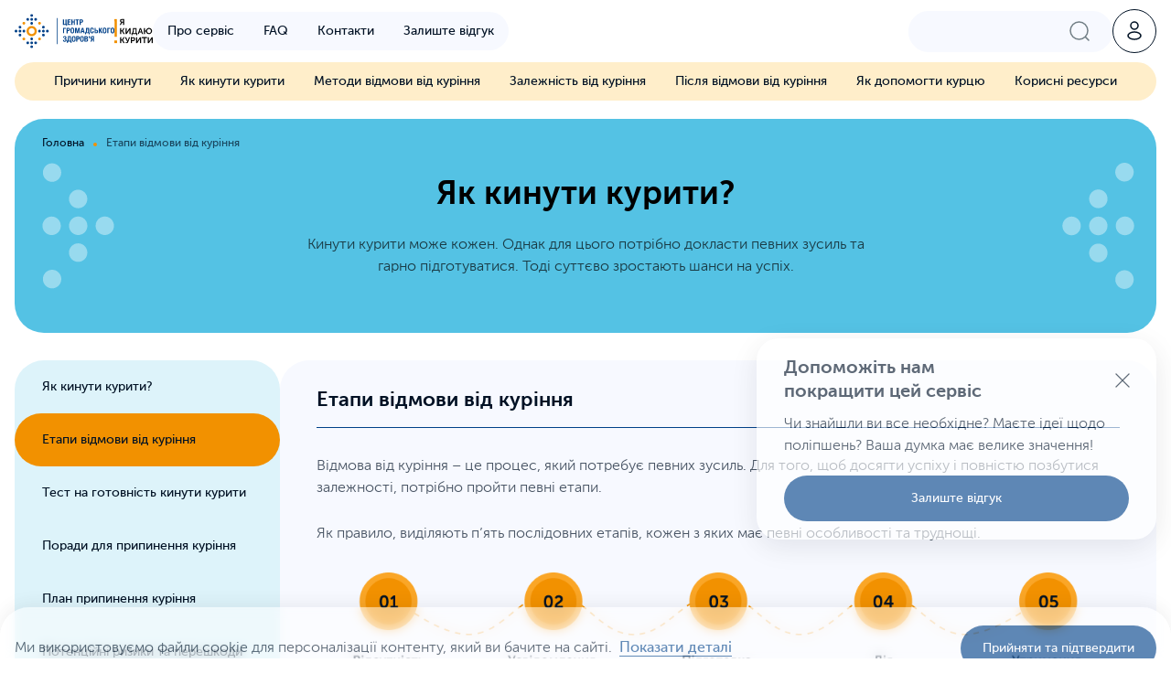

--- FILE ---
content_type: text/html; charset=UTF-8
request_url: https://stopsmoking.org.ua/section/etapi-vidmovi-vid-kurinnia
body_size: 8088
content:
<!DOCTYPE html>
<html lang="ua">
<head>
    <meta charset="UTF-8">
    <meta name="viewport" content="width=device-width, initial-scale=1.0, maximum-scale=1.0"/>
    <link rel="shortcut icon" type="image/png" href="https://stopsmoking.org.ua/assets/client/img/favicon.png"/>
    <meta http-equiv="X-UA-Compatible" content="ie=edge">
    <meta name="theme-color" content="#111111">
    <title>Етапи відмови від куріння → Сервіс з надання допомоги у припиненні курити</title>
    <meta name="description" content="Етапи відмови від куріння ✋ Сервіс з надання допомоги у припиненні курити  ⚡ Я кидаю курити!">

    <meta property="og:type" content="website">
    <meta property="og:url" content="https://stopsmoking.org.ua/section/etapi-vidmovi-vid-kurinnia">
    <meta property="og:title" content="Етапи відмови від куріння → Сервіс з надання допомоги у припиненні курити">
    <meta property="og:description" content="Етапи відмови від куріння ✋ Сервіс з надання допомоги у припиненні курити  ⚡ Я кидаю курити!">
    <meta property="og:image" content="https://stopsmoking.org.ua/assets/client/img/logo.png">

    
    
                        <link rel="stylesheet" href="https://stopsmoking.org.ua/assets/client/css/libs/bootstrap.css?v=1768429951">
                    <link rel="stylesheet" href="https://stopsmoking.org.ua/assets/client/css/libs/swiper.css?v=1768429951">
                    <link rel="stylesheet" href="https://stopsmoking.org.ua/assets/client/css/main.min.css?v=1768429951">
                    <link rel="stylesheet" href="https://stopsmoking.org.ua/assets/client/css/pages/test.min.css?v=1768429951">
            
    
    <script async src="https://www.google.com/recaptcha/api.js?hl=uk"></script>

            <!-- Google tag (gtag.js) -->
        <script async src="https://www.googletagmanager.com/gtag/js?id=G-0Z4C0G4QR9"></script>
        <script>
            window.dataLayer = window.dataLayer || [];

            function gtag() {
                dataLayer.push(arguments);
            }

            gtag('js', new Date());
            gtag('config', 'G-0Z4C0G4QR9');
        </script>
    
</head>
<body>
<div class="backdrop-header"></div>

<header class="header" id="header">
    <div class="header__top" id="header-top">
        <div class="container">
            <div class="header__top-wrapper">
                <div class="header__top-col-left">
                    <div class="header__logos-wrapper">
                        <a href="https://stopsmoking.org.ua" class="header__logo">
                            <picture>
                                <img src="https://stopsmoking.org.ua/storage/photos/1/logo_1.svg" width="155" height="54"
                                     alt="Stop smoking">
                            </picture>
                        </a>
                        <a href="https://stopsmoking.org.ua" class="header__logo-right">
                            <picture>
                                <img src="https://stopsmoking.org.ua/storage/photos/1/logo_stop_smoking.svg" width="57" height="39"
                                     alt="Stop smoking">
                            </picture>
                        </a>
                    </div>

                    <div class="header__top-navigation">
                                                                                    <a href="https://stopsmoking.org.ua/about-us"
                                   class="header__top-navigation-link">
                                    Про сервіс
                                </a>
                                                            <a href="https://stopsmoking.org.ua/faq"
                                   class="header__top-navigation-link">
                                    FAQ
                                </a>
                                                            <a href="https://stopsmoking.org.ua/contact"
                                   class="header__top-navigation-link">
                                    Контакти
                                </a>
                                                    
                        <a href="javascript:void(0)" class="header__top-navigation-link" data-bs-toggle="modal"
                           data-bs-target="#improveModal">
                            Залиште відгук
                        </a>
                    </div>
                </div>

                <div class="header__top-col-right">
                    <div class="header__top-search">
                        <form action="https://stopsmoking.org.ua/search/query"
                              class="header__top-search-form" id="searchForm">
                            <input type="hidden" name="_token" value="21MXwP7r4zOSc0Wb0G3kuZuR6d2i4EK97A9ejASP" autocomplete="off">                            <div class="form-item">
                                <div class="form-item__wrapper">
                                    <input
                                        class="form-item__input form-item__input--has-icon-tablet header__search-input"
                                        name="query" type="search" >

                                    <button type="submit"
                                            class="form-item__icon form-item__icon--tablet header__search-submit"
                                            disabled>
                                        <svg class="icon icon--sm">
                                            <use
                                                xlink:href="https://stopsmoking.org.ua/assets/client/img/sprite.svg?v=1768429951#search"></use>
                                        </svg>
                                    </button>
                                </div>
                            </div>
                        </form>

                        <div class="search-results header__top-search-results" style="display: none;">
                            <div class="search-results-wrapper">

                            </div>
                        </div>
                    </div>

                    

                    <div class="header__top-search-mob">
                        <div class="btn btn--bordered btn--text-desktop" data-toggle-search>
                            <svg class="icon icon--sm btn__icon">
                                <use
                                    xlink:href="https://stopsmoking.org.ua/assets/client/img/sprite.svg?v=1768429951#search"></use>
                            </svg>
                        </div>
                    </div>

                    <div class="header__top-personal-cabinet">
                        <a href="https://stopsmoking.org.ua/register"
                           class="btn btn--bordered btn--text-desktop">
                            <svg class="icon icon--sm btn__icon">
                                <use
                                    xlink:href="https://stopsmoking.org.ua/assets/client/img/sprite.svg?v=1768429951#user"></use>
                            </svg>

                            <span class="btn__text">
                                Особистий кабінет
                            </span>
                        </a>
                    </div>

                    <div class="header__top-burger">
                        <div class="btn btn--bordered btn--text-desktop" data-toggle-mobile-menu>
                            <svg class="icon icon--sm btn__icon" data-menu-burger>
                                <use
                                    xlink:href="https://stopsmoking.org.ua/assets/client/img/sprite.svg?v=1768429951#burger"></use>
                            </svg>

                            <svg class="icon icon--sm btn__icon" data-menu-close>
                                <use
                                    xlink:href="https://stopsmoking.org.ua/assets/client/img/sprite.svg?v=1768429951#close"></use>
                            </svg>
                        </div>
                    </div>
                </div>
            </div>
        </div>
    </div>

    <div class="header__bottom">
        <div class="container header__bottom-main-menu">
            <div class="header__bottom-menu">
                                                            <a href="https://stopsmoking.org.ua/section/pricini-kinuti" class="header__bottom-menu-link">
                            Причини кинути
                        </a>
                                            <a href="https://stopsmoking.org.ua/section/iak-kinuti-kuriti" class="header__bottom-menu-link">
                            Як кинути курити
                        </a>
                                            <a href="https://stopsmoking.org.ua/section/metodi-vidmovi-vid-kurinnia" class="header__bottom-menu-link">
                            Методи відмови від куріння
                        </a>
                                            <a href="https://stopsmoking.org.ua/section/zaleznist-vid-kurinnia" class="header__bottom-menu-link">
                            Залежність від куріння
                        </a>
                                            <a href="https://stopsmoking.org.ua/section/pislia-vidmovi-vid-kurinnia" class="header__bottom-menu-link">
                            Після відмови від куріння
                        </a>
                                            <a href="https://stopsmoking.org.ua/section/iak-dopomogti-kurciu" class="header__bottom-menu-link">
                            Як допомогти курцю
                        </a>
                                            <a href="https://stopsmoking.org.ua/blog" class="header__bottom-menu-link">
                            Корисні ресурси
                        </a>
                                                </div>
        </div>

        <div class="container header__bottom-info-menu">
            <div class="header__bottom-menu">
                                                            <a href="https://stopsmoking.org.ua/about-us"
                           class="header__bottom-menu-link">
                            Про сервіс
                        </a>
                                            <a href="https://stopsmoking.org.ua/faq"
                           class="header__bottom-menu-link">
                            FAQ
                        </a>
                                            <a href="https://stopsmoking.org.ua/contact"
                           class="header__bottom-menu-link">
                            Контакти
                        </a>
                                    
                <a href="javascript:void(0)" class="header__bottom-menu-link" data-bs-toggle="modal"
                   data-bs-target="#improveModal">
                    Залиште відгук
                </a>
            </div>
        </div>

        
    </div>
</header>


<main>
    <div class="test-banner wrapper-up-stagger">
    <div class="container">
        <div class="test-banner__wrapper item-up" style="--bg-color: #54C2E4; --text-color: #000;">
            <svg class="test-banner__left-image">
                <use xlink:href="https://stopsmoking.org.ua/assets/client/img/sprite.svg?v=1768429951#section-left-image"></use>
            </svg>

            <svg class="test-banner__right-image">
                <use xlink:href="https://stopsmoking.org.ua/assets/client/img/sprite.svg?v=1768429951#section-right-image"></use>
            </svg>

            <div class="breadcrumbs test-banner__breadcrumbs">
    <ul class="breadcrumbs__list item-up gsap-loaded"
        style="translate: none; rotate: none; scale: none; opacity: 1; transform: translate(0px, 0px);">
        <li class="breadcrumbs__list-item">
            <a href="https://stopsmoking.org.ua" class="breadcrumbs__list-link">
                Головна
            </a>
        </li>

                                    <li class="breadcrumbs__list-item">
                                            <span
                            class="breadcrumbs__list-link is-active">Етапи відмови від куріння</span>
                                    </li>
                        </ul>
</div>

            <div class="test-banner__content-wrapper">
                <div class="test-banner__content">
                    <div class="h1 test-banner__title item-up">Як кинути курити?</div>

                    <div class="item-up">
                        <div class="text-m test-banner__description">Кинути курити може кожен. Однак для цього потрібно докласти певних зусиль та гарно підготуватися. Тоді суттєво зростають шанси на успіх.</div>
                    </div>
                </div>
            </div>
        </div>
    </div>
</div>

    <section class="section test-section wrapper-up-stagger">
        <div class="container">
            <div class="test-section__wrapper">
                <div class="test-section__sidebar toggle-accordion-wrapper item-up">
    <div class="test-section__sidebar-item test-section__sidebar-toggle toggle-accordion-btn">
        Етапи відмови від куріння

        <svg class="icon">
            <use xlink:href="https://stopsmoking.org.ua/assets/client/img/sprite.svg?v=1768429951#chevron-down"></use>
        </svg>
    </div>

    <div class="test-section__sidebar-items">
                    <a href="https://stopsmoking.org.ua/section/iak-kinuti-kuriti" class="test-section__sidebar-item ">
                Як кинути курити?
            </a>
                    <a href="https://stopsmoking.org.ua/section/etapi-vidmovi-vid-kurinnia" class="test-section__sidebar-item is-active">
                Етапи відмови від куріння
            </a>
                    <a href="https://stopsmoking.org.ua/section/test-na-gotovnist-kinuti-kuriti" class="test-section__sidebar-item ">
                Тест на готовність кинути курити
            </a>
                    <a href="https://stopsmoking.org.ua/section/poradi-dlia-pripinennia-kurinnia" class="test-section__sidebar-item ">
                Поради для припинення куріння
            </a>
                    <a href="https://stopsmoking.org.ua/section/plan-pripinennia-kurinnia" class="test-section__sidebar-item ">
                План припинення куріння
            </a>
                    <a href="https://stopsmoking.org.ua/section/potenciini-riziki-ta-pereskodi" class="test-section__sidebar-item ">
                Потенційні ризики та перешкоди
            </a>
                    <a href="https://stopsmoking.org.ua/section/de-ia-mozu-otrimati-dopomogu" class="test-section__sidebar-item ">
                Де я можу отримати допомогу?
            </a>
                    <a href="https://stopsmoking.org.ua/section/medikamentozna-dopomoga" class="test-section__sidebar-item ">
                Медикаментозна допомога
            </a>
            </div>

</div>


                <div class="test-section__content item-up">
                    <div class="h4 test-section__content-head">Етапи відмови від куріння</div>

                    <div class="test-section__content-body custom-seo">
                        <p>Відмова від куріння &ndash; це процес, який потребує певних зусиль. Для того, щоб досягти успіху і повністю позбутися залежності, потрібно пройти певні етапи.</p>
<p>Як правило, виділяють п&rsquo;ять послідовних етапів, кожен з яких має певні особливості та труднощі.</p>
<picture class="custom-seo__image">
     <source media="(min-width: 1200px)" srcset="https://stopsmoking.org.ua/assets/client/img/steps-image-desk.png"/>      <source media="(min-width: 760px)" srcset="https://stopsmoking.org.ua/assets/client/img/steps-image-tablet.png"/>      <img class="lazy-load" src="https://stopsmoking.org.ua/assets/client/img/steps-image-mob.png" alt="Image"> </picture>

<ol>
<li><strong>Стадія відсутності усвідомлення проблеми.</strong><br>Люди, які знаходяться на цій стадії, ще не задумуються над тим, щоб кинути курити, і навіть готові захищати свою залежність, мотивуючи це тим, що не відчувають негативний вплив на здоров&rsquo;я, або що кинути їм складно. Вони можуть бути переконані, що вони надто залежні від нікотину, щоб відмовитися від сигарет. Люди на цій стадії майже не сприймають інформацію про переваги від припинення куріння, однак настає момент, коли кожен із них починає задумуватися над тим, щоб кинути.</li>
<li><strong>Стадія усвідомлення проблеми.</strong><br>На цій стадії курці розглядають можливість кинути курити у найближчому майбутньому (наприклад, у найближчі півроку чи навіть швидше). Вони усвідомлюють негативні наслідки куріння та визнають, що залежність від куріння - проблема, яка потребує вирішення. Відповідно, вони більш відкриті для отримання інформації та усвідомлення причин, які стримують їх від того, аби кинути курити.</li>
<li><strong>Стадія підготовки.</strong><br>На цій стадії курець приймає рішення кинути і вже готовий це зробити. Він усвідомлює, що шкода від куріння є більшою, ніж переваги, та здійснює маленькі кроки у напрямку припинення куріння. Наприклад, для початку курець може зменшити кількість викурюваних сигарет, а також визначити дату (день) відмови від куріння.</li>
<li><strong>Стадія дії.</strong><br>На цій стадії курець здійснює конкретні дії для того, щоб позбутися залежності. Тобто остання сигарета вже викурена, а далі можуть бути боротьба із синдромом відміни, самозаохочення та нагороди за кожен день без сигарет, підтримка друзів та близьких тощо. Загалом, ця стадія триває до 6 місяців. Це період, протягом якого людина найбільше потребує підтримки та допомоги у своєму намірі кинути курити назавжди.</li>
<li><strong>Стадія утримання статусу некурця.</strong><br>На цій стадії головне завдання вже колишнього курця утриматися від спокуси зірватися та закурити знову. Як і на попередньому етапі, потрібно докладати певних зусиль для того, щоб життя без сигарети стало новою звичкою. Буває так, що з різних причин на цій чи попередній стадії людина може зірватися та знову закурити. В цьому немає нічого страшного. Головне - не впадати у відчай та не втрачати віру у свої сили. Плануй наступну спробу, враховуй набутий досвід, докладай зусиль, і все у тебе вийде!</li>
</ol>
                    </div>
                </div>
            </div>
        </div>
    </section>


</main>
<script type="application/ld+json">
    {
     "@context": "https://schema.org",
     "@type": "BreadcrumbList",
     "itemListElement":
     [
      {
       "@type": "ListItem",
       "position": 1,
       "item":
       {
        "@id": "https://stopsmoking.org.ua",
        "name": "Головна"
        }
      },
                        {
       "@type": "ListItem",
      "position": 2,
      "item":
       {
         "@id": "https://stopsmoking.org.ua/section/etapi-vidmovi-vid-kurinnia",
         "name": "Етапи відмови від куріння"
       }
      }                ]
   }
</script>
<footer class="footer wrapper-up-stagger">
    <div class="footer__top item-up">
        <div class="container">
            <div class="footer__wrapper">
                <div class="footer__col-info">
                    <div class="footer__logos">
                        <a href="https://phc.org.ua/" class="footer__logo" target="_blank"
                           rel="nofollow">
                            <picture>
                                <img class="lazy-load"
                                     src="data:image/svg+xml,%3Csvg xmlns='http://www.w3.org/2000/svg' viewBox='0 0 3 2'%3E%3C/svg%3E"
                                     data-src="https://stopsmoking.org.ua/storage/photos/1/logo_1.svg" width="155" height="53"
                                     alt="Stop smoking">
                            </picture>
                        </a>

                        <a href="https://stopsmoking.org.ua/" class="footer__logo-right">
                            <picture>
                                <img class="lazy-load"
                                     src="data:image/svg+xml,%3Csvg xmlns='http://www.w3.org/2000/svg' viewBox='0 0 3 2'%3E%3C/svg%3E"
                                     data-src="https://stopsmoking.org.ua/storage/photos/1/logo_stop_smoking.svg" width="68" height="47"
                                     alt="Stop smoking">
                            </picture>
                        </a>
                    </div>

                    <div class="footer__partners">
                        <div class="footer__partners-title">
                            Цей сервіс розроблено за підтримки:
                        </div>

                        <div class="footer__partners-logos">
                                                                                                <a href="https://moz.gov.ua/" rel="nofollow"
                                       class="footer__partners-logo ">
                                        <picture>
                                            <img class="lazy-load"
                                                 src="data:image/svg+xml,%3Csvg xmlns='http://www.w3.org/2000/svg' viewBox='0 0 3 2'%3E%3C/svg%3E"
                                                 data-src="https://stopsmoking.org.ua/storage/photos/1/Logo MOZU.svg" width="110"
                                                 height="58" alt="Stop smoking partner #0">
                                        </picture>
                                    </a>
                                                                    <a href="https://www.who.int/" rel="nofollow"
                                       class="footer__partners-logo ">
                                        <picture>
                                            <img class="lazy-load"
                                                 src="data:image/svg+xml,%3Csvg xmlns='http://www.w3.org/2000/svg' viewBox='0 0 3 2'%3E%3C/svg%3E"
                                                 data-src="https://stopsmoking.org.ua/storage/photos/1/image 71 (2).png" width="110"
                                                 height="58" alt="Stop smoking partner #1">
                                        </picture>
                                    </a>
                                                                    <a href="https://center-life.org/" rel="nofollow"
                                       class="footer__partners-logo ">
                                        <picture>
                                            <img class="lazy-load"
                                                 src="data:image/svg+xml,%3Csvg xmlns='http://www.w3.org/2000/svg' viewBox='0 0 3 2'%3E%3C/svg%3E"
                                                 data-src="https://stopsmoking.org.ua/storage/photos/1/image 71.png" width="110"
                                                 height="58" alt="Stop smoking partner #2">
                                        </picture>
                                    </a>
                                                                    <a href="https://www.actforhealth.in.ua/" rel="nofollow"
                                       class="footer__partners-logo ">
                                        <picture>
                                            <img class="lazy-load"
                                                 src="data:image/svg+xml,%3Csvg xmlns='http://www.w3.org/2000/svg' viewBox='0 0 3 2'%3E%3C/svg%3E"
                                                 data-src="https://stopsmoking.org.ua/storage/photos/1/image 71 (4).png" width="110"
                                                 height="58" alt="Stop smoking partner #3">
                                        </picture>
                                    </a>
                                                                    <a href="https://www.admin.ch/gov/en/start.html" rel="nofollow"
                                       class="footer__partners-logo ">
                                        <picture>
                                            <img class="lazy-load"
                                                 src="data:image/svg+xml,%3Csvg xmlns='http://www.w3.org/2000/svg' viewBox='0 0 3 2'%3E%3C/svg%3E"
                                                 data-src="https://stopsmoking.org.ua/storage/photos/1/image 71 (1).png" width="110"
                                                 height="58" alt="Stop smoking partner #4">
                                        </picture>
                                    </a>
                                                                                    </div>
                    </div>

                    
                </div>

                <div class="footer__col-grid">
                                                                        <div
                                class="footer__col-2 footer__menu-accordion">
                                                                    <div class="footer__menu-title">
                                                                                    <a href="https://stopsmoking.org.ua/section/iak-kinuti-kuriti"
                                               class="footer__menu-link-xl">Як кинути курити?</a>
                                        
                                        <svg class="icon">
                                            <use
                                                xlink:href="https://stopsmoking.org.ua/assets/client/img/sprite.svg?v=1768429951#chevron-down"></use>
                                        </svg>
                                    </div>
                                
                                                                    <div class="footer__menu-links">
                                                                                    <div class="footer__menu-link-wrapper">
                                                <a href="https://stopsmoking.org.ua/section/etapi-vidmovi-vid-kurinnia"
                                                   class="footer__menu-link ">
                                                    Етапи відмови від куріння
                                                </a>
                                            </div>
                                                                                    <div class="footer__menu-link-wrapper">
                                                <a href="https://stopsmoking.org.ua/section/test-na-gotovnist-kinuti-kuriti"
                                                   class="footer__menu-link ">
                                                    Тест на готовність кинути курити
                                                </a>
                                            </div>
                                                                                    <div class="footer__menu-link-wrapper">
                                                <a href="https://stopsmoking.org.ua/section/poradi-dlia-pripinennia-kurinnia"
                                                   class="footer__menu-link ">
                                                    Поради для припинення куріння
                                                </a>
                                            </div>
                                                                                    <div class="footer__menu-link-wrapper">
                                                <a href="https://stopsmoking.org.ua/section/plan-pripinennia-kurinnia"
                                                   class="footer__menu-link ">
                                                    План припинення куріння
                                                </a>
                                            </div>
                                                                                    <div class="footer__menu-link-wrapper">
                                                <a href="https://stopsmoking.org.ua/section/potenciini-riziki-ta-pereskodi"
                                                   class="footer__menu-link ">
                                                    Потенційні ризики та перешкоди
                                                </a>
                                            </div>
                                                                                    <div class="footer__menu-link-wrapper">
                                                <a href="https://stopsmoking.org.ua/section/de-ia-mozu-otrimati-dopomogu"
                                                   class="footer__menu-link ">
                                                    Де я можу отримати допомогу?
                                                </a>
                                            </div>
                                                                                    <div class="footer__menu-link-wrapper">
                                                <a href="https://stopsmoking.org.ua/section/medikamentozna-dopomoga"
                                                   class="footer__menu-link ">
                                                    Медикаментозна допомога
                                                </a>
                                            </div>
                                                                            </div>
                                                            </div>
                                                    <div
                                class="footer__col-1 footer__menu-accordion">
                                                                    <div class="footer__menu-title">
                                                                                    <a href="https://stopsmoking.org.ua/section/pricini-kinuti"
                                               class="footer__menu-link-xl">Причини кинути</a>
                                        
                                        <svg class="icon">
                                            <use
                                                xlink:href="https://stopsmoking.org.ua/assets/client/img/sprite.svg?v=1768429951#chevron-down"></use>
                                        </svg>
                                    </div>
                                
                                                                    <div class="footer__menu-links">
                                                                                    <div class="footer__menu-link-wrapper">
                                                <a href="https://stopsmoking.org.ua/section/mifi-ta-fakti-pro-kurinnia"
                                                   class="footer__menu-link ">
                                                    Міфи та факти про куріння
                                                </a>
                                            </div>
                                                                                    <div class="footer__menu-link-wrapper">
                                                <a href="https://stopsmoking.org.ua/section/vpliv-kurinnia-na-organizm"
                                                   class="footer__menu-link ">
                                                    Вплив куріння на організм
                                                </a>
                                            </div>
                                                                                    <div class="footer__menu-link-wrapper">
                                                <a href="https://stopsmoking.org.ua/section/perevagi-vidmovi-dlia-zdorovia"
                                                   class="footer__menu-link ">
                                                    Переваги відмови для здоровʼя
                                                </a>
                                            </div>
                                                                                    <div class="footer__menu-link-wrapper">
                                                <a href="https://stopsmoking.org.ua/section/perevagi-vidmovi-dlia-rodini"
                                                   class="footer__menu-link ">
                                                    Переваги відмови для родини
                                                </a>
                                            </div>
                                                                                    <div class="footer__menu-link-wrapper">
                                                <a href="https://stopsmoking.org.ua/section/vagitnist-ta-kurinnia"
                                                   class="footer__menu-link ">
                                                    Вагітність та куріння
                                                </a>
                                            </div>
                                                                                    <div class="footer__menu-link-wrapper">
                                                <a href="https://stopsmoking.org.ua/section/finansovi-perevagi"
                                                   class="footer__menu-link ">
                                                    Фінансові переваги
                                                </a>
                                            </div>
                                                                            </div>
                                                            </div>
                                                    <div
                                class="footer__col-3 footer__menu-accordion">
                                                                    <div class="footer__menu-title">
                                                                                    <a href="https://stopsmoking.org.ua/section/zaleznist-vid-kurinnia"
                                               class="footer__menu-link-xl">Залежність від куріння</a>
                                        
                                        <svg class="icon">
                                            <use
                                                xlink:href="https://stopsmoking.org.ua/assets/client/img/sprite.svg?v=1768429951#chevron-down"></use>
                                        </svg>
                                    </div>
                                
                                                                    <div class="footer__menu-links">
                                                                                    <div class="footer__menu-link-wrapper">
                                                <a href="https://stopsmoking.org.ua/section/fizicna-zaleznist-vid-nikotinu"
                                                   class="footer__menu-link ">
                                                    Фізична залежність від нікотину
                                                </a>
                                            </div>
                                                                                    <div class="footer__menu-link-wrapper">
                                                <a href="https://stopsmoking.org.ua/section/psixologicna-emociina-zaleznist"
                                                   class="footer__menu-link ">
                                                    Психологічна (емоційна) залежність
                                                </a>
                                            </div>
                                                                                    <div class="footer__menu-link-wrapper">
                                                <a href="https://stopsmoking.org.ua/section/povedinkova-socialna-zaleznist"
                                                   class="footer__menu-link ">
                                                    Поведінкова (соціальна) залежність
                                                </a>
                                            </div>
                                                                                    <div class="footer__menu-link-wrapper">
                                                <a href="https://stopsmoking.org.ua/section/test-na-pricini-zaleznosti-vid-kurinnia"
                                                   class="footer__menu-link ">
                                                    Тест на причини залежності від куріння
                                                </a>
                                            </div>
                                                                                    <div class="footer__menu-link-wrapper">
                                                <a href="https://stopsmoking.org.ua/section/test-na-fizicnu-zaleznist-vid-nikotinu-test-fagerstroma"
                                                   class="footer__menu-link ">
                                                    Тест на фізичну залежність від нікотину (тест Фагерстрома)
                                                </a>
                                            </div>
                                                                            </div>
                                                            </div>
                                                    <div
                                class="footer__col-4 footer__menu-accordion">
                                                                    <div class="footer__menu-title">
                                                                                    <a href="https://stopsmoking.org.ua/section/pislia-vidmovi-vid-kurinnia"
                                               class="footer__menu-link-xl">Після відмови від куріння</a>
                                        
                                        <svg class="icon">
                                            <use
                                                xlink:href="https://stopsmoking.org.ua/assets/client/img/sprite.svg?v=1768429951#chevron-down"></use>
                                        </svg>
                                    </div>
                                
                                                                    <div class="footer__menu-links">
                                                                                    <div class="footer__menu-link-wrapper">
                                                <a href="https://stopsmoking.org.ua/section/sindrom-vidmini"
                                                   class="footer__menu-link ">
                                                    Синдром відміни
                                                </a>
                                            </div>
                                                                                    <div class="footer__menu-link-wrapper">
                                                <a href="https://stopsmoking.org.ua/section/zbilsennia-vagi"
                                                   class="footer__menu-link ">
                                                    Збільшення ваги
                                                </a>
                                            </div>
                                                                                    <div class="footer__menu-link-wrapper">
                                                <a href="https://stopsmoking.org.ua/section/zrivi"
                                                   class="footer__menu-link ">
                                                    Зриви
                                                </a>
                                            </div>
                                                                                    <div class="footer__menu-link-wrapper">
                                                <a href="https://stopsmoking.org.ua/section/poradi-dlia-borotbi-z-sindromom-vidmini"
                                                   class="footer__menu-link ">
                                                    Поради для боротьби з синдромом відміни
                                                </a>
                                            </div>
                                                                            </div>
                                                            </div>
                                                    <div
                                class="footer__col-5 footer__menu-accordion">
                                                                    <div class="footer__menu-title">
                                                                                    <a href="https://stopsmoking.org.ua/section/iak-dopomogti-kurciu"
                                               class="footer__menu-link-xl">Як допомогти курцю?</a>
                                        
                                        <svg class="icon">
                                            <use
                                                xlink:href="https://stopsmoking.org.ua/assets/client/img/sprite.svg?v=1768429951#chevron-down"></use>
                                        </svg>
                                    </div>
                                
                                                                    <div class="footer__menu-links">
                                                                                    <div class="footer__menu-link-wrapper">
                                                <a href="https://stopsmoking.org.ua/section/iak-dopomogti-doroslii-liudini-iaka-kurit"
                                                   class="footer__menu-link ">
                                                    Як допомогти дорослій людині, яка курить?
                                                </a>
                                            </div>
                                                                                    <div class="footer__menu-link-wrapper">
                                                <a href="https://stopsmoking.org.ua/section/iak-dopomogti-pidlitku"
                                                   class="footer__menu-link ">
                                                    Як допомогти підлітку?
                                                </a>
                                            </div>
                                                                            </div>
                                                            </div>
                                                    <div
                                class="footer__col-6 ">
                                
                                                                    <div class="footer__menu-links">
                                                                                    <div class="footer__menu-link-wrapper">
                                                <a href="https://stopsmoking.org.ua/section/metodi-vidmovi-vid-kurinnia"
                                                   class="footer__menu-link footer__menu-link-xl">
                                                    Методи відмови від куріння
                                                </a>
                                            </div>
                                                                                    <div class="footer__menu-link-wrapper">
                                                <a href="https://stopsmoking.org.ua/faq"
                                                   class="footer__menu-link footer__menu-link-xl">
                                                    FAQ
                                                </a>
                                            </div>
                                                                                    <div class="footer__menu-link-wrapper">
                                                <a href="https://stopsmoking.org.ua/about-us"
                                                   class="footer__menu-link footer__menu-link-xl">
                                                    Про нас
                                                </a>
                                            </div>
                                                                                    <div class="footer__menu-link-wrapper">
                                                <a href="https://stopsmoking.org.ua/contact"
                                                   class="footer__menu-link footer__menu-link-xl">
                                                    Контакти
                                                </a>
                                            </div>
                                                                            </div>
                                                            </div>
                                                            </div>
            </div>
        </div>
    </div>

    <div class="footer__bottom item-up">
        <div class="container">
            <div class="footer__bottom-wrapper">
                <div class="footer__bottom-copyright">
                    © Державна установа «Центр громадського здоров’я Міністерства охорони здоров’я України», 2026
                </div>

                <div class="footer__bottom-links">
                                                                        <a href="https://stopsmoking.org.ua/i/politika-konfidenciinosti"
                               class="footer__bottom-link">
                                Політика конфіденційності
                            </a>
                                                            </div>

                <div class="footer__bottom-develop">
                    Розроблено <a href="https://brainlab.com.ua/" target="_blank">Brainlab</a>
                </div>
            </div>
        </div>
    </div>
</footer>

<div class="modal modal--video fade" id="reviewModal" tabindex="-1" aria-labelledby="reviewModalLabel"
     aria-hidden="true">
    <div class="modal-dialog modal-dialog-centered">
        <div class="modal-content">
            <div class="modal-header">
                <button class="close" type="button" data-bs-dismiss="modal" aria-label="Close">
                    <svg class="icon">
                        <use xlink:href="https://stopsmoking.org.ua/assets/client/img/sprite.svg?v=1768429951#close"></use>
                    </svg>
                </button>
            </div>
            <div class="modal-body">
                <div class="review-modal-content"></div>
            </div>
        </div>
    </div>
</div>

    <div class="cookie-modal" id="cookie-modal">
        <div class="container">
            <div class="cookie-modal__wrapper">
                <div class="cookie-modal__content">
                <span class="cookie-modal__content-text">
                    Ми використовуємо файли cookie для персоналізації контенту, який ви бачите на сайті.
                </span>

                    <a href="https://stopsmoking.org.ua/i/politika-konfidenciinosti" class="detail-link detail-link--underline cookie-modal__link">
                        <span class="detail-link__text">Показати деталі</span>
                    </a>
                </div>

                <div class="cookie-modal__button-wrapper">
                    <button type="button" id="accept-cookie" class="btn btn--primary">
                        Прийняти та підтвердити
                    </button>
                </div>
            </div>
        </div>
    </div>

    <div class="improve-service" id="improve-service">
        <div class="improve-service__container container">
            <div class="improve-service__wrapper">
                <div class="improve-service__head">
                    <div class="h5 improve-service__head-title">
                        Допоможіть нам <br>
                        покращити цей сервіс
                    </div>

                    <button class="improve-service__head-close" type="button" id="improve-service-close">
                        <svg class="icon">
                            <use xlink:href="https://stopsmoking.org.ua/assets/client/img/sprite.svg?v=1768429951#close"></use>
                        </svg>
                    </button>
                </div>

                <div class="improve-service__body">
                    Чи знайшли ви все необхідне? Маєте ідеї щодо поліпшень? Ваша думка має велике значення!
                </div>

                <div class="improve-service__footer">
                    <button type="button" class="btn btn--primary improve-service__footer-btn" data-bs-toggle="modal"
                            data-bs-target="#improveModal">
                        Залиште відгук
                    </button>
                </div>
            </div>
        </div>
    </div>
    <div class="modal modal--custom fade" id="improveModal" tabindex="-1" aria-labelledby="improveModalLabel"
         aria-hidden="true">
        <div class="modal-dialog modal-dialog-centered">
            <div class="modal-content">
                <div class="modal-header">
                    <div class="h4 modal-header__title">
                        Допоможіть нам покращити цей сервіс
                    </div>

                    <button class="close" type="button" data-bs-dismiss="modal" aria-label="Close">
                        <svg class="icon">
                            <use xlink:href="https://stopsmoking.org.ua/assets/client/img/sprite.svg?v=1768429951#close"></use>
                        </svg>
                    </button>
                </div>
                <div class="modal-body">
                    <div class="h4 modal-body__title-mob">
                        Допоможіть нам покращити цей сервіс
                    </div>

                    <form action="https://stopsmoking.org.ua/rating" class="modal-body__form" id="improve-form" novalidate>
                        <input type="hidden" name="_token" value="21MXwP7r4zOSc0Wb0G3kuZuR6d2i4EK97A9ejASP" autocomplete="off">
                        <div class="modal-body__form-leave-star-wrapper">
                            <div class="form-item__label modal-body__form-leave-star-label">
                                Оцінка:
                            </div>

                            <div class="modal-body__form-leave-star star-rating">
                                <div class="rating" data-error-required="Будь ласка, оцініть наш сервіс">
                                    <input required type="radio" id="star5_review" name="rating" value="5">
                                    <label for="star5_review" aria-hidden="true"></label>

                                    <input required type="radio" id="star4_review" name="rating" value="4">
                                    <label for="star4_review" aria-hidden="true"></label>

                                    <input required type="radio" id="star3_review" name="rating" value="3">
                                    <label for="star3_review" aria-hidden="true"></label>

                                    <input required type="radio" id="star2_review" name="rating" value="2">
                                    <label for="star2_review" aria-hidden="true"></label>

                                    <input required type="radio" id="star1_review" name="rating" value="1">
                                    <label for="star1_review" aria-hidden="true"></label>
                                </div>
                            </div>
                        </div>

                        <div class="modal-body__form-items">
                            <div class="form-item modal-body__form-item">
                                <label for="improve-review" class="form-item__label">Відгук</label>
                                <div class="form-item__wrapper">
                                    <textarea class="form-item__input form-item__input--sm form-item__input--bordered"
                                              id="improve-review" name="comment" placeholder="Чи знайшли ви все необхідне? Маєте ідеї щодо поліпшень?"
                                              required minlength="10"
                                              data-error-required="Поле обов'язково до заповнення"
                                              data-error-minlength="Мінімальна кількість символів"></textarea>
                                </div>
                            </div>

                            <div class="form-item modal-body__form-item">
                                <div class="g-recaptcha mt-4" data-callback="onCaptchaSuccess" data-sitekey=6LcwNmcpAAAAANZjqK06O9nSlnBE9QRqu4Is6tKr></div>

                                <div class="g-recaptcha__text-error">
                                    Будь ласка, заповніть CAPTCHA, щоб продовжити.
                                </div>
                            </div>
                        </div>

                        <div class="modal-body__button-wrapper">
                            <button type="submit" class="btn btn--primary">
                                <span class="btn__text">Надіслати</span>
                            </button>
                        </div>
                    </form>
                </div>
            </div>
        </div>
    </div>

            <script defer src="https://stopsmoking.org.ua/assets/client/js/libs/jquery.min.js?v=1768429951"></script>
                <script defer src="https://stopsmoking.org.ua/assets/client/js/libs/bootstrap.bundle.min.js?v=1768429951"></script>
                <script defer src="https://stopsmoking.org.ua/assets/client/js/libs/gsap.min.js?v=1768429951"></script>
                <script defer src="https://stopsmoking.org.ua/assets/client/js/libs/ScrollTrigger.min.js?v=1768429951"></script>
                <script defer src="https://stopsmoking.org.ua/assets/client/js/libs/lazyload.min.js?v=1768429951"></script>
                <script defer src="https://stopsmoking.org.ua/assets/client/js/libs/swiper-bundle.min.js?v=1768429951"></script>
                <script defer src="https://stopsmoking.org.ua/assets/client/js/main.js?v=1768429951?v=1768429951"></script>
                <script defer src="https://stopsmoking.org.ua/assets/client/js/common.js?v=1768429951?v=1768429951"></script>
                <script defer src="https://stopsmoking.org.ua/assets/client/js/components/calculator.js?v=1768429951"></script>
                        <script defer src="https://static.cloudflareinsights.com/beacon.min.js/vcd15cbe7772f49c399c6a5babf22c1241717689176015" integrity="sha512-ZpsOmlRQV6y907TI0dKBHq9Md29nnaEIPlkf84rnaERnq6zvWvPUqr2ft8M1aS28oN72PdrCzSjY4U6VaAw1EQ==" data-cf-beacon='{"version":"2024.11.0","token":"7a51f34e4c0242488de6efda6ecae35a","r":1,"server_timing":{"name":{"cfCacheStatus":true,"cfEdge":true,"cfExtPri":true,"cfL4":true,"cfOrigin":true,"cfSpeedBrain":true},"location_startswith":null}}' crossorigin="anonymous"></script>
</body>
        </html>



--- FILE ---
content_type: text/html; charset=utf-8
request_url: https://www.google.com/recaptcha/api2/anchor?ar=1&k=6LcwNmcpAAAAANZjqK06O9nSlnBE9QRqu4Is6tKr&co=aHR0cHM6Ly9zdG9wc21va2luZy5vcmcudWE6NDQz&hl=uk&v=9TiwnJFHeuIw_s0wSd3fiKfN&size=normal&anchor-ms=20000&execute-ms=30000&cb=s0i041ugxe2l
body_size: 48971
content:
<!DOCTYPE HTML><html dir="ltr" lang="uk"><head><meta http-equiv="Content-Type" content="text/html; charset=UTF-8">
<meta http-equiv="X-UA-Compatible" content="IE=edge">
<title>reCAPTCHA</title>
<style type="text/css">
/* cyrillic-ext */
@font-face {
  font-family: 'Roboto';
  font-style: normal;
  font-weight: 400;
  font-stretch: 100%;
  src: url(//fonts.gstatic.com/s/roboto/v48/KFO7CnqEu92Fr1ME7kSn66aGLdTylUAMa3GUBHMdazTgWw.woff2) format('woff2');
  unicode-range: U+0460-052F, U+1C80-1C8A, U+20B4, U+2DE0-2DFF, U+A640-A69F, U+FE2E-FE2F;
}
/* cyrillic */
@font-face {
  font-family: 'Roboto';
  font-style: normal;
  font-weight: 400;
  font-stretch: 100%;
  src: url(//fonts.gstatic.com/s/roboto/v48/KFO7CnqEu92Fr1ME7kSn66aGLdTylUAMa3iUBHMdazTgWw.woff2) format('woff2');
  unicode-range: U+0301, U+0400-045F, U+0490-0491, U+04B0-04B1, U+2116;
}
/* greek-ext */
@font-face {
  font-family: 'Roboto';
  font-style: normal;
  font-weight: 400;
  font-stretch: 100%;
  src: url(//fonts.gstatic.com/s/roboto/v48/KFO7CnqEu92Fr1ME7kSn66aGLdTylUAMa3CUBHMdazTgWw.woff2) format('woff2');
  unicode-range: U+1F00-1FFF;
}
/* greek */
@font-face {
  font-family: 'Roboto';
  font-style: normal;
  font-weight: 400;
  font-stretch: 100%;
  src: url(//fonts.gstatic.com/s/roboto/v48/KFO7CnqEu92Fr1ME7kSn66aGLdTylUAMa3-UBHMdazTgWw.woff2) format('woff2');
  unicode-range: U+0370-0377, U+037A-037F, U+0384-038A, U+038C, U+038E-03A1, U+03A3-03FF;
}
/* math */
@font-face {
  font-family: 'Roboto';
  font-style: normal;
  font-weight: 400;
  font-stretch: 100%;
  src: url(//fonts.gstatic.com/s/roboto/v48/KFO7CnqEu92Fr1ME7kSn66aGLdTylUAMawCUBHMdazTgWw.woff2) format('woff2');
  unicode-range: U+0302-0303, U+0305, U+0307-0308, U+0310, U+0312, U+0315, U+031A, U+0326-0327, U+032C, U+032F-0330, U+0332-0333, U+0338, U+033A, U+0346, U+034D, U+0391-03A1, U+03A3-03A9, U+03B1-03C9, U+03D1, U+03D5-03D6, U+03F0-03F1, U+03F4-03F5, U+2016-2017, U+2034-2038, U+203C, U+2040, U+2043, U+2047, U+2050, U+2057, U+205F, U+2070-2071, U+2074-208E, U+2090-209C, U+20D0-20DC, U+20E1, U+20E5-20EF, U+2100-2112, U+2114-2115, U+2117-2121, U+2123-214F, U+2190, U+2192, U+2194-21AE, U+21B0-21E5, U+21F1-21F2, U+21F4-2211, U+2213-2214, U+2216-22FF, U+2308-230B, U+2310, U+2319, U+231C-2321, U+2336-237A, U+237C, U+2395, U+239B-23B7, U+23D0, U+23DC-23E1, U+2474-2475, U+25AF, U+25B3, U+25B7, U+25BD, U+25C1, U+25CA, U+25CC, U+25FB, U+266D-266F, U+27C0-27FF, U+2900-2AFF, U+2B0E-2B11, U+2B30-2B4C, U+2BFE, U+3030, U+FF5B, U+FF5D, U+1D400-1D7FF, U+1EE00-1EEFF;
}
/* symbols */
@font-face {
  font-family: 'Roboto';
  font-style: normal;
  font-weight: 400;
  font-stretch: 100%;
  src: url(//fonts.gstatic.com/s/roboto/v48/KFO7CnqEu92Fr1ME7kSn66aGLdTylUAMaxKUBHMdazTgWw.woff2) format('woff2');
  unicode-range: U+0001-000C, U+000E-001F, U+007F-009F, U+20DD-20E0, U+20E2-20E4, U+2150-218F, U+2190, U+2192, U+2194-2199, U+21AF, U+21E6-21F0, U+21F3, U+2218-2219, U+2299, U+22C4-22C6, U+2300-243F, U+2440-244A, U+2460-24FF, U+25A0-27BF, U+2800-28FF, U+2921-2922, U+2981, U+29BF, U+29EB, U+2B00-2BFF, U+4DC0-4DFF, U+FFF9-FFFB, U+10140-1018E, U+10190-1019C, U+101A0, U+101D0-101FD, U+102E0-102FB, U+10E60-10E7E, U+1D2C0-1D2D3, U+1D2E0-1D37F, U+1F000-1F0FF, U+1F100-1F1AD, U+1F1E6-1F1FF, U+1F30D-1F30F, U+1F315, U+1F31C, U+1F31E, U+1F320-1F32C, U+1F336, U+1F378, U+1F37D, U+1F382, U+1F393-1F39F, U+1F3A7-1F3A8, U+1F3AC-1F3AF, U+1F3C2, U+1F3C4-1F3C6, U+1F3CA-1F3CE, U+1F3D4-1F3E0, U+1F3ED, U+1F3F1-1F3F3, U+1F3F5-1F3F7, U+1F408, U+1F415, U+1F41F, U+1F426, U+1F43F, U+1F441-1F442, U+1F444, U+1F446-1F449, U+1F44C-1F44E, U+1F453, U+1F46A, U+1F47D, U+1F4A3, U+1F4B0, U+1F4B3, U+1F4B9, U+1F4BB, U+1F4BF, U+1F4C8-1F4CB, U+1F4D6, U+1F4DA, U+1F4DF, U+1F4E3-1F4E6, U+1F4EA-1F4ED, U+1F4F7, U+1F4F9-1F4FB, U+1F4FD-1F4FE, U+1F503, U+1F507-1F50B, U+1F50D, U+1F512-1F513, U+1F53E-1F54A, U+1F54F-1F5FA, U+1F610, U+1F650-1F67F, U+1F687, U+1F68D, U+1F691, U+1F694, U+1F698, U+1F6AD, U+1F6B2, U+1F6B9-1F6BA, U+1F6BC, U+1F6C6-1F6CF, U+1F6D3-1F6D7, U+1F6E0-1F6EA, U+1F6F0-1F6F3, U+1F6F7-1F6FC, U+1F700-1F7FF, U+1F800-1F80B, U+1F810-1F847, U+1F850-1F859, U+1F860-1F887, U+1F890-1F8AD, U+1F8B0-1F8BB, U+1F8C0-1F8C1, U+1F900-1F90B, U+1F93B, U+1F946, U+1F984, U+1F996, U+1F9E9, U+1FA00-1FA6F, U+1FA70-1FA7C, U+1FA80-1FA89, U+1FA8F-1FAC6, U+1FACE-1FADC, U+1FADF-1FAE9, U+1FAF0-1FAF8, U+1FB00-1FBFF;
}
/* vietnamese */
@font-face {
  font-family: 'Roboto';
  font-style: normal;
  font-weight: 400;
  font-stretch: 100%;
  src: url(//fonts.gstatic.com/s/roboto/v48/KFO7CnqEu92Fr1ME7kSn66aGLdTylUAMa3OUBHMdazTgWw.woff2) format('woff2');
  unicode-range: U+0102-0103, U+0110-0111, U+0128-0129, U+0168-0169, U+01A0-01A1, U+01AF-01B0, U+0300-0301, U+0303-0304, U+0308-0309, U+0323, U+0329, U+1EA0-1EF9, U+20AB;
}
/* latin-ext */
@font-face {
  font-family: 'Roboto';
  font-style: normal;
  font-weight: 400;
  font-stretch: 100%;
  src: url(//fonts.gstatic.com/s/roboto/v48/KFO7CnqEu92Fr1ME7kSn66aGLdTylUAMa3KUBHMdazTgWw.woff2) format('woff2');
  unicode-range: U+0100-02BA, U+02BD-02C5, U+02C7-02CC, U+02CE-02D7, U+02DD-02FF, U+0304, U+0308, U+0329, U+1D00-1DBF, U+1E00-1E9F, U+1EF2-1EFF, U+2020, U+20A0-20AB, U+20AD-20C0, U+2113, U+2C60-2C7F, U+A720-A7FF;
}
/* latin */
@font-face {
  font-family: 'Roboto';
  font-style: normal;
  font-weight: 400;
  font-stretch: 100%;
  src: url(//fonts.gstatic.com/s/roboto/v48/KFO7CnqEu92Fr1ME7kSn66aGLdTylUAMa3yUBHMdazQ.woff2) format('woff2');
  unicode-range: U+0000-00FF, U+0131, U+0152-0153, U+02BB-02BC, U+02C6, U+02DA, U+02DC, U+0304, U+0308, U+0329, U+2000-206F, U+20AC, U+2122, U+2191, U+2193, U+2212, U+2215, U+FEFF, U+FFFD;
}
/* cyrillic-ext */
@font-face {
  font-family: 'Roboto';
  font-style: normal;
  font-weight: 500;
  font-stretch: 100%;
  src: url(//fonts.gstatic.com/s/roboto/v48/KFO7CnqEu92Fr1ME7kSn66aGLdTylUAMa3GUBHMdazTgWw.woff2) format('woff2');
  unicode-range: U+0460-052F, U+1C80-1C8A, U+20B4, U+2DE0-2DFF, U+A640-A69F, U+FE2E-FE2F;
}
/* cyrillic */
@font-face {
  font-family: 'Roboto';
  font-style: normal;
  font-weight: 500;
  font-stretch: 100%;
  src: url(//fonts.gstatic.com/s/roboto/v48/KFO7CnqEu92Fr1ME7kSn66aGLdTylUAMa3iUBHMdazTgWw.woff2) format('woff2');
  unicode-range: U+0301, U+0400-045F, U+0490-0491, U+04B0-04B1, U+2116;
}
/* greek-ext */
@font-face {
  font-family: 'Roboto';
  font-style: normal;
  font-weight: 500;
  font-stretch: 100%;
  src: url(//fonts.gstatic.com/s/roboto/v48/KFO7CnqEu92Fr1ME7kSn66aGLdTylUAMa3CUBHMdazTgWw.woff2) format('woff2');
  unicode-range: U+1F00-1FFF;
}
/* greek */
@font-face {
  font-family: 'Roboto';
  font-style: normal;
  font-weight: 500;
  font-stretch: 100%;
  src: url(//fonts.gstatic.com/s/roboto/v48/KFO7CnqEu92Fr1ME7kSn66aGLdTylUAMa3-UBHMdazTgWw.woff2) format('woff2');
  unicode-range: U+0370-0377, U+037A-037F, U+0384-038A, U+038C, U+038E-03A1, U+03A3-03FF;
}
/* math */
@font-face {
  font-family: 'Roboto';
  font-style: normal;
  font-weight: 500;
  font-stretch: 100%;
  src: url(//fonts.gstatic.com/s/roboto/v48/KFO7CnqEu92Fr1ME7kSn66aGLdTylUAMawCUBHMdazTgWw.woff2) format('woff2');
  unicode-range: U+0302-0303, U+0305, U+0307-0308, U+0310, U+0312, U+0315, U+031A, U+0326-0327, U+032C, U+032F-0330, U+0332-0333, U+0338, U+033A, U+0346, U+034D, U+0391-03A1, U+03A3-03A9, U+03B1-03C9, U+03D1, U+03D5-03D6, U+03F0-03F1, U+03F4-03F5, U+2016-2017, U+2034-2038, U+203C, U+2040, U+2043, U+2047, U+2050, U+2057, U+205F, U+2070-2071, U+2074-208E, U+2090-209C, U+20D0-20DC, U+20E1, U+20E5-20EF, U+2100-2112, U+2114-2115, U+2117-2121, U+2123-214F, U+2190, U+2192, U+2194-21AE, U+21B0-21E5, U+21F1-21F2, U+21F4-2211, U+2213-2214, U+2216-22FF, U+2308-230B, U+2310, U+2319, U+231C-2321, U+2336-237A, U+237C, U+2395, U+239B-23B7, U+23D0, U+23DC-23E1, U+2474-2475, U+25AF, U+25B3, U+25B7, U+25BD, U+25C1, U+25CA, U+25CC, U+25FB, U+266D-266F, U+27C0-27FF, U+2900-2AFF, U+2B0E-2B11, U+2B30-2B4C, U+2BFE, U+3030, U+FF5B, U+FF5D, U+1D400-1D7FF, U+1EE00-1EEFF;
}
/* symbols */
@font-face {
  font-family: 'Roboto';
  font-style: normal;
  font-weight: 500;
  font-stretch: 100%;
  src: url(//fonts.gstatic.com/s/roboto/v48/KFO7CnqEu92Fr1ME7kSn66aGLdTylUAMaxKUBHMdazTgWw.woff2) format('woff2');
  unicode-range: U+0001-000C, U+000E-001F, U+007F-009F, U+20DD-20E0, U+20E2-20E4, U+2150-218F, U+2190, U+2192, U+2194-2199, U+21AF, U+21E6-21F0, U+21F3, U+2218-2219, U+2299, U+22C4-22C6, U+2300-243F, U+2440-244A, U+2460-24FF, U+25A0-27BF, U+2800-28FF, U+2921-2922, U+2981, U+29BF, U+29EB, U+2B00-2BFF, U+4DC0-4DFF, U+FFF9-FFFB, U+10140-1018E, U+10190-1019C, U+101A0, U+101D0-101FD, U+102E0-102FB, U+10E60-10E7E, U+1D2C0-1D2D3, U+1D2E0-1D37F, U+1F000-1F0FF, U+1F100-1F1AD, U+1F1E6-1F1FF, U+1F30D-1F30F, U+1F315, U+1F31C, U+1F31E, U+1F320-1F32C, U+1F336, U+1F378, U+1F37D, U+1F382, U+1F393-1F39F, U+1F3A7-1F3A8, U+1F3AC-1F3AF, U+1F3C2, U+1F3C4-1F3C6, U+1F3CA-1F3CE, U+1F3D4-1F3E0, U+1F3ED, U+1F3F1-1F3F3, U+1F3F5-1F3F7, U+1F408, U+1F415, U+1F41F, U+1F426, U+1F43F, U+1F441-1F442, U+1F444, U+1F446-1F449, U+1F44C-1F44E, U+1F453, U+1F46A, U+1F47D, U+1F4A3, U+1F4B0, U+1F4B3, U+1F4B9, U+1F4BB, U+1F4BF, U+1F4C8-1F4CB, U+1F4D6, U+1F4DA, U+1F4DF, U+1F4E3-1F4E6, U+1F4EA-1F4ED, U+1F4F7, U+1F4F9-1F4FB, U+1F4FD-1F4FE, U+1F503, U+1F507-1F50B, U+1F50D, U+1F512-1F513, U+1F53E-1F54A, U+1F54F-1F5FA, U+1F610, U+1F650-1F67F, U+1F687, U+1F68D, U+1F691, U+1F694, U+1F698, U+1F6AD, U+1F6B2, U+1F6B9-1F6BA, U+1F6BC, U+1F6C6-1F6CF, U+1F6D3-1F6D7, U+1F6E0-1F6EA, U+1F6F0-1F6F3, U+1F6F7-1F6FC, U+1F700-1F7FF, U+1F800-1F80B, U+1F810-1F847, U+1F850-1F859, U+1F860-1F887, U+1F890-1F8AD, U+1F8B0-1F8BB, U+1F8C0-1F8C1, U+1F900-1F90B, U+1F93B, U+1F946, U+1F984, U+1F996, U+1F9E9, U+1FA00-1FA6F, U+1FA70-1FA7C, U+1FA80-1FA89, U+1FA8F-1FAC6, U+1FACE-1FADC, U+1FADF-1FAE9, U+1FAF0-1FAF8, U+1FB00-1FBFF;
}
/* vietnamese */
@font-face {
  font-family: 'Roboto';
  font-style: normal;
  font-weight: 500;
  font-stretch: 100%;
  src: url(//fonts.gstatic.com/s/roboto/v48/KFO7CnqEu92Fr1ME7kSn66aGLdTylUAMa3OUBHMdazTgWw.woff2) format('woff2');
  unicode-range: U+0102-0103, U+0110-0111, U+0128-0129, U+0168-0169, U+01A0-01A1, U+01AF-01B0, U+0300-0301, U+0303-0304, U+0308-0309, U+0323, U+0329, U+1EA0-1EF9, U+20AB;
}
/* latin-ext */
@font-face {
  font-family: 'Roboto';
  font-style: normal;
  font-weight: 500;
  font-stretch: 100%;
  src: url(//fonts.gstatic.com/s/roboto/v48/KFO7CnqEu92Fr1ME7kSn66aGLdTylUAMa3KUBHMdazTgWw.woff2) format('woff2');
  unicode-range: U+0100-02BA, U+02BD-02C5, U+02C7-02CC, U+02CE-02D7, U+02DD-02FF, U+0304, U+0308, U+0329, U+1D00-1DBF, U+1E00-1E9F, U+1EF2-1EFF, U+2020, U+20A0-20AB, U+20AD-20C0, U+2113, U+2C60-2C7F, U+A720-A7FF;
}
/* latin */
@font-face {
  font-family: 'Roboto';
  font-style: normal;
  font-weight: 500;
  font-stretch: 100%;
  src: url(//fonts.gstatic.com/s/roboto/v48/KFO7CnqEu92Fr1ME7kSn66aGLdTylUAMa3yUBHMdazQ.woff2) format('woff2');
  unicode-range: U+0000-00FF, U+0131, U+0152-0153, U+02BB-02BC, U+02C6, U+02DA, U+02DC, U+0304, U+0308, U+0329, U+2000-206F, U+20AC, U+2122, U+2191, U+2193, U+2212, U+2215, U+FEFF, U+FFFD;
}
/* cyrillic-ext */
@font-face {
  font-family: 'Roboto';
  font-style: normal;
  font-weight: 900;
  font-stretch: 100%;
  src: url(//fonts.gstatic.com/s/roboto/v48/KFO7CnqEu92Fr1ME7kSn66aGLdTylUAMa3GUBHMdazTgWw.woff2) format('woff2');
  unicode-range: U+0460-052F, U+1C80-1C8A, U+20B4, U+2DE0-2DFF, U+A640-A69F, U+FE2E-FE2F;
}
/* cyrillic */
@font-face {
  font-family: 'Roboto';
  font-style: normal;
  font-weight: 900;
  font-stretch: 100%;
  src: url(//fonts.gstatic.com/s/roboto/v48/KFO7CnqEu92Fr1ME7kSn66aGLdTylUAMa3iUBHMdazTgWw.woff2) format('woff2');
  unicode-range: U+0301, U+0400-045F, U+0490-0491, U+04B0-04B1, U+2116;
}
/* greek-ext */
@font-face {
  font-family: 'Roboto';
  font-style: normal;
  font-weight: 900;
  font-stretch: 100%;
  src: url(//fonts.gstatic.com/s/roboto/v48/KFO7CnqEu92Fr1ME7kSn66aGLdTylUAMa3CUBHMdazTgWw.woff2) format('woff2');
  unicode-range: U+1F00-1FFF;
}
/* greek */
@font-face {
  font-family: 'Roboto';
  font-style: normal;
  font-weight: 900;
  font-stretch: 100%;
  src: url(//fonts.gstatic.com/s/roboto/v48/KFO7CnqEu92Fr1ME7kSn66aGLdTylUAMa3-UBHMdazTgWw.woff2) format('woff2');
  unicode-range: U+0370-0377, U+037A-037F, U+0384-038A, U+038C, U+038E-03A1, U+03A3-03FF;
}
/* math */
@font-face {
  font-family: 'Roboto';
  font-style: normal;
  font-weight: 900;
  font-stretch: 100%;
  src: url(//fonts.gstatic.com/s/roboto/v48/KFO7CnqEu92Fr1ME7kSn66aGLdTylUAMawCUBHMdazTgWw.woff2) format('woff2');
  unicode-range: U+0302-0303, U+0305, U+0307-0308, U+0310, U+0312, U+0315, U+031A, U+0326-0327, U+032C, U+032F-0330, U+0332-0333, U+0338, U+033A, U+0346, U+034D, U+0391-03A1, U+03A3-03A9, U+03B1-03C9, U+03D1, U+03D5-03D6, U+03F0-03F1, U+03F4-03F5, U+2016-2017, U+2034-2038, U+203C, U+2040, U+2043, U+2047, U+2050, U+2057, U+205F, U+2070-2071, U+2074-208E, U+2090-209C, U+20D0-20DC, U+20E1, U+20E5-20EF, U+2100-2112, U+2114-2115, U+2117-2121, U+2123-214F, U+2190, U+2192, U+2194-21AE, U+21B0-21E5, U+21F1-21F2, U+21F4-2211, U+2213-2214, U+2216-22FF, U+2308-230B, U+2310, U+2319, U+231C-2321, U+2336-237A, U+237C, U+2395, U+239B-23B7, U+23D0, U+23DC-23E1, U+2474-2475, U+25AF, U+25B3, U+25B7, U+25BD, U+25C1, U+25CA, U+25CC, U+25FB, U+266D-266F, U+27C0-27FF, U+2900-2AFF, U+2B0E-2B11, U+2B30-2B4C, U+2BFE, U+3030, U+FF5B, U+FF5D, U+1D400-1D7FF, U+1EE00-1EEFF;
}
/* symbols */
@font-face {
  font-family: 'Roboto';
  font-style: normal;
  font-weight: 900;
  font-stretch: 100%;
  src: url(//fonts.gstatic.com/s/roboto/v48/KFO7CnqEu92Fr1ME7kSn66aGLdTylUAMaxKUBHMdazTgWw.woff2) format('woff2');
  unicode-range: U+0001-000C, U+000E-001F, U+007F-009F, U+20DD-20E0, U+20E2-20E4, U+2150-218F, U+2190, U+2192, U+2194-2199, U+21AF, U+21E6-21F0, U+21F3, U+2218-2219, U+2299, U+22C4-22C6, U+2300-243F, U+2440-244A, U+2460-24FF, U+25A0-27BF, U+2800-28FF, U+2921-2922, U+2981, U+29BF, U+29EB, U+2B00-2BFF, U+4DC0-4DFF, U+FFF9-FFFB, U+10140-1018E, U+10190-1019C, U+101A0, U+101D0-101FD, U+102E0-102FB, U+10E60-10E7E, U+1D2C0-1D2D3, U+1D2E0-1D37F, U+1F000-1F0FF, U+1F100-1F1AD, U+1F1E6-1F1FF, U+1F30D-1F30F, U+1F315, U+1F31C, U+1F31E, U+1F320-1F32C, U+1F336, U+1F378, U+1F37D, U+1F382, U+1F393-1F39F, U+1F3A7-1F3A8, U+1F3AC-1F3AF, U+1F3C2, U+1F3C4-1F3C6, U+1F3CA-1F3CE, U+1F3D4-1F3E0, U+1F3ED, U+1F3F1-1F3F3, U+1F3F5-1F3F7, U+1F408, U+1F415, U+1F41F, U+1F426, U+1F43F, U+1F441-1F442, U+1F444, U+1F446-1F449, U+1F44C-1F44E, U+1F453, U+1F46A, U+1F47D, U+1F4A3, U+1F4B0, U+1F4B3, U+1F4B9, U+1F4BB, U+1F4BF, U+1F4C8-1F4CB, U+1F4D6, U+1F4DA, U+1F4DF, U+1F4E3-1F4E6, U+1F4EA-1F4ED, U+1F4F7, U+1F4F9-1F4FB, U+1F4FD-1F4FE, U+1F503, U+1F507-1F50B, U+1F50D, U+1F512-1F513, U+1F53E-1F54A, U+1F54F-1F5FA, U+1F610, U+1F650-1F67F, U+1F687, U+1F68D, U+1F691, U+1F694, U+1F698, U+1F6AD, U+1F6B2, U+1F6B9-1F6BA, U+1F6BC, U+1F6C6-1F6CF, U+1F6D3-1F6D7, U+1F6E0-1F6EA, U+1F6F0-1F6F3, U+1F6F7-1F6FC, U+1F700-1F7FF, U+1F800-1F80B, U+1F810-1F847, U+1F850-1F859, U+1F860-1F887, U+1F890-1F8AD, U+1F8B0-1F8BB, U+1F8C0-1F8C1, U+1F900-1F90B, U+1F93B, U+1F946, U+1F984, U+1F996, U+1F9E9, U+1FA00-1FA6F, U+1FA70-1FA7C, U+1FA80-1FA89, U+1FA8F-1FAC6, U+1FACE-1FADC, U+1FADF-1FAE9, U+1FAF0-1FAF8, U+1FB00-1FBFF;
}
/* vietnamese */
@font-face {
  font-family: 'Roboto';
  font-style: normal;
  font-weight: 900;
  font-stretch: 100%;
  src: url(//fonts.gstatic.com/s/roboto/v48/KFO7CnqEu92Fr1ME7kSn66aGLdTylUAMa3OUBHMdazTgWw.woff2) format('woff2');
  unicode-range: U+0102-0103, U+0110-0111, U+0128-0129, U+0168-0169, U+01A0-01A1, U+01AF-01B0, U+0300-0301, U+0303-0304, U+0308-0309, U+0323, U+0329, U+1EA0-1EF9, U+20AB;
}
/* latin-ext */
@font-face {
  font-family: 'Roboto';
  font-style: normal;
  font-weight: 900;
  font-stretch: 100%;
  src: url(//fonts.gstatic.com/s/roboto/v48/KFO7CnqEu92Fr1ME7kSn66aGLdTylUAMa3KUBHMdazTgWw.woff2) format('woff2');
  unicode-range: U+0100-02BA, U+02BD-02C5, U+02C7-02CC, U+02CE-02D7, U+02DD-02FF, U+0304, U+0308, U+0329, U+1D00-1DBF, U+1E00-1E9F, U+1EF2-1EFF, U+2020, U+20A0-20AB, U+20AD-20C0, U+2113, U+2C60-2C7F, U+A720-A7FF;
}
/* latin */
@font-face {
  font-family: 'Roboto';
  font-style: normal;
  font-weight: 900;
  font-stretch: 100%;
  src: url(//fonts.gstatic.com/s/roboto/v48/KFO7CnqEu92Fr1ME7kSn66aGLdTylUAMa3yUBHMdazQ.woff2) format('woff2');
  unicode-range: U+0000-00FF, U+0131, U+0152-0153, U+02BB-02BC, U+02C6, U+02DA, U+02DC, U+0304, U+0308, U+0329, U+2000-206F, U+20AC, U+2122, U+2191, U+2193, U+2212, U+2215, U+FEFF, U+FFFD;
}

</style>
<link rel="stylesheet" type="text/css" href="https://www.gstatic.com/recaptcha/releases/9TiwnJFHeuIw_s0wSd3fiKfN/styles__ltr.css">
<script nonce="TejKR3wzEyYj4QH2-C1dRA" type="text/javascript">window['__recaptcha_api'] = 'https://www.google.com/recaptcha/api2/';</script>
<script type="text/javascript" src="https://www.gstatic.com/recaptcha/releases/9TiwnJFHeuIw_s0wSd3fiKfN/recaptcha__uk.js" nonce="TejKR3wzEyYj4QH2-C1dRA">
      
    </script></head>
<body><div id="rc-anchor-alert" class="rc-anchor-alert"></div>
<input type="hidden" id="recaptcha-token" value="[base64]">
<script type="text/javascript" nonce="TejKR3wzEyYj4QH2-C1dRA">
      recaptcha.anchor.Main.init("[\x22ainput\x22,[\x22bgdata\x22,\x22\x22,\[base64]/[base64]/[base64]/[base64]/[base64]/[base64]/[base64]/[base64]/[base64]/[base64]\\u003d\x22,\[base64]\\u003d\\u003d\x22,\[base64]/[base64]/NMOlAgV/wr3DvlrDksKTw68Aw7DDgAPDqE1bZsKew5fCo1wVLMKuLmfCl8Ovwp8Dw7PCmmsEwrTCrcOgw6LDgsOlIMKUwr/DvE1gK8OSwotkwpA/[base64]/DkcK0woYLZsKmw5XDq8KNbMOTM8OgJh1LA8Opw5TClCctw6rDpngdw6Few6zDjCNUTcKpAsKOYcOlOcOPw7soOcOGJAXDv8O0FMKRw40dUGzDpsKmw4XDiCHDtVYtWl1XM1oJwrTDi2vDkjPDnsOWAU/[base64]/DsW8gDSDChG5fDcO9woMNCmMyaCrDnMK2TVJcwo/CthLDusKawq8JKEXDgcOMGVnDvSI4eMK+VkwYwpzDjEnDjsK3w4F8w5g/G8K/[base64]/DrcORcTbCkwbCg8KmGcOpw7TClzzCpMO/HMOCQsOgcURMw5YJfMK8JcO9FMK3w5LDiCHDnsKvw44rfcOsCmrDkGl5wrVKQMOPIiVIM8OKwoxlFmfCkV7Do0vDuCTCo1JswpAUw5zDghXCoSUIwo9rw5HCrC/[base64]/ClMKdc8OKw5bCjTIBwqzDrcKMGMKrwpBswoHCnxkCwr/CosO9TcO+E8KUwq7CkMKsFcO1woN+w5bDrsKvQW4awqjCvWx3w55wIG0HwpjDlzDCmmbDvMOUZy7Cn8OHMmdOfwMCwokHDjwvXcK5enRfDXweLTZKJcOaPsOTNMKEPMKewqczXMOuBsOjf2/DhcOEGy7DgSjChsOyeMO2FUtcV8O3dizDl8OcO8O/woVXSsOyN3bCrm1qTMKCwoHCrXbDvcK7VQwEAkrCjzdawo4UOcK5wrXDtAkow4MpwpvCjl3CrVbCrx3CtcOCwoYNP8K5H8Ogw7hgwqrDv0/CssKcw4bDkMOxCMKdRMOpMytrwpHCtTvCmRfDpnRFw65Xw47CkMOJw5x8H8K7TsO9w5/DjMKQfsKXwp7CinPCu3/CihvCvWJYw7N/VcKkw51ra1cCwobDhHNJZhTDgATCrcOpQmN7w7/[base64]/[base64]/DgsKiCcOOw4dFIcKIw7TCgsKxwrl4wozDm8OJwrLCrsO4V8OUezLCmcONw43CvzXCvAbDrMOvw6HDsgBJw7sQw74Ww6PDuMOdeVl3WCzDgcKaGRbCn8KKw6DDjkkIw5vDuA7DicO/wofCsHTCjA81DEMgwqnDk2HCqjgeccOjw5ovASTCqB5UbcOIwpvDqEQnwonCtMOVbWfDjW3Ds8KQVsO+eXvDtMOPBy4qV2olVGNbwrXCgifCrhJlw5TCgi3CqUZRH8KywprDnWHDtiMVwrHDrcOfJF/[base64]/DsRfDkDwdAsKYPsKPwqBTw7VdOi7CjT5qwq9TKcKkHxcCw4B6wqMOwpQ8w5TDisKlwpjDmsKowpd/w5hNw7DDpcKRdgTCscOlD8OhwpJNa8ObCVltw64BwpvDlMKjdgd2wrB2w5DCihQTw7hrHSl/[base64]/CjcKwwqMGdcOOwq1lOi3Cs3LCpk/DkQrDlRhpeEvDkcKRw5TDhcKyw4LCvFlXES7CtWRjScOgw7jCq8KPwr/CrB/CjB0ATVEtKHQ4Q1bDhEjCqsKHwpvCk8KHCcOPwoXCvcOaYTzDg23Di3jDiMOWIMOJwo3Dp8K/w4vDm8KxHwsTwpxUw5/DuWp+woHCl8O+w6EbwrBmwrPCp8OeeR7Dl3zCpcODwp0Cw6oSQcKjw7jCjQvDmcOsw6HDg8OUSB7DlcOyw5HDinnCuMKVDWHDimtcw4vCoMO+w4YKBMOWwrPDkWJbw6FZwqfCmsOBT8O9Jz7Cl8OXe3/DtVQfwoHCrTg9wqpkw6sdTnLDqmtWw5F8wpQxwodbwrdgwoNIJmHCr2zCtsKtw4fDssKDw6xBw65XwqYKwrLCv8OGRxhJw6owwqA6wrTCkDbCrcO2dcKndFjDmVx1ccOldmlGWMKPwr/DpRnCoCEgw4dTwoXDo8KuwrsoYcKFw5klw65CBzIKw4VHFH0Ew4jDu1LDk8OUNMO1AcORPXQvcS1pw4vCssOSwqcme8OVwq8Zw7sMw7rCvMO1PQVFElbCtMOFw7/ClR/Ct8OcVMOuAMOUfwLCtsOrYsObEsKGRwHDkxMmdgHCj8OKM8K4w4DDkcKiMsOmw6oIw4oywpXDlQh7Wx/CujXCtCZTM8O0bcKvZ8ORMsK7D8KgwrQzw7bDvgDCq8O6WMOmwpfCtUvCr8OuwowhY24sw58qwpzCvzvCrFXDugE2D8OvE8OJw6RyKcKNw5x5Z2bDv2dowoTDog/DqXheVhXCm8OfOsOMYMO1w7EbwoIFRMO5amRww5HCv8OQw7HCkcObLHQ5XcOCVMKJwrvDosKVCcOwJMKkwq4bC8O2QcKOfMKTFcKUHsO5wojCq0Z3wr9lUMKdcW8aY8K6wpjCiyrCgDF/w5jCpXvCkMKfw5rDjAjCpsOHw5/DnsK+RMKAEyzCiMKVJcOoGkFSRnAtaCfCvj9Lwr7CoCrDu0fCqMKyK8K2cRcbMUPCjMKHwpEXWD/CgMOdw7fDocO9w6x8K8KbwqtgdcKMDMOHYMOMw6jDn8KgDVfCriRkM00Fwrc4bsKdeAp3UsOuwqrCl8OowqJ1FcO4w7nDqHYXwpfDmcKgw6zDuMKZwrVow57CmUnDoz/[base64]/Cr0t1Z8KWwo7Cm8OdR8OGY8OaSgrDmsO8wqssw49vwqNiWMOHw5F/w7rCvMKdE8KHPkTCpMOuw4zDhsKVXcO7LMOww6U9wqo1THY3wrLDrcO1woHClTvDpMK/w7lew6HDknLCjjZhOcOXwoXDvTpNBzHChxgVOcKsLMKKJcKYMXrCqxJcwonCjcO6MmLCo3UrVMOtJMKxwo02Y1nDniFkwqHDmjRww5vDpAsfF8KZesO/OVvCisKrw7vDsR/[base64]/wqPDkWJDw5JgCsKcT8KEZsKaHcKzCMKzOGlcw7Fuw6zDt1d6DSI8w6fCrsKNNGhuwo3DvjcLwpVtw4rClnPCviTCsivDhsOpaMKmw5h8wpA4w7AEPMOWwo3Dp1tZYMONUHvDjE/DhMOjcBrDpDJPVnNcZsKLCDM7wpJ7woDDuWRLw4jDvsKHwprCuScnKMKbwpzDjcOYwqxXwrlZCW4vSHrCpBjDmzTDlHjCrsK4N8Kiw5XDmS7CoVwhwoMpJ8K8DQ/Cr8Kkw7TDjsKWKsKXBhV4wocjwpsOw6c0wpdeFMOdASU3aGx/TsKNMAfCssONwrdHwoLCqSt0w551wrwjwp4NTjNwZ3EnAMKzWVLCvSrDlsOceSl3wovDn8KmwpIXwrLCj3w7dlRqw4/CrMOHJMOAYcOTwrV8TEHCvCLCsmxrwpgkMsKUw7bDj8KcJ8KbbnzDhcO+S8OMKMKxS0nCrMO1w5bDulrDq086wpEyasOowpsGw4PDjsK0OS/DnMOFw5sBagdgwqtnRClAwpt+YMOlwo/DhcOeTmISJCDDqsKOw53DikTCv8OubMKtDk/[base64]/ConIPUk5Yw75vB8OvE8KIw7UQwoUCA8KGZHNLwq58w5PDi8KWVjZ3w6bCscO2w7jDscOtZmnDpHFow57DkxgEOMOyEFESSUvDhlHCmRt8woo/OV9rwqd9V8Otdzp8w6jDvirDo8KCw7JpwpHDt8OVwrLCrjAQNcKiwpfCscKlZcOgdQbClDTCs2/Du8OFZ8Kqw6UVwojDrBkfwrhrwr3Cols6w5/CqWPDlcOXwr3CtcOpc8KEHkctw6HDhzZ+C8K4wrZTwrt/w6dOLTEOUMKTw552PCFAwpBGw6nDiH9uWcOwYU4RZVrDmFbCuTIEwptzw6XCq8OcKcKLB39gUcK7JcOAwqRbw69XIhjDrAVYJsKSQm/[base64]/Y8O6Sw86wqlKI8OifMKDJsOSVEZnw58Wwo/CqMOjwr7DqMK9wrZOwpvDh8Kqb8OpV8OILSHCnGTDv2DCk0U4wonDi8O1w7ICwrXDusKDLsOIwrF/[base64]/[base64]/wo3Cs8O5woIhDcKkw5rDum0GwrjDuMOuw7HDmH08MMKhwo0nJTlJK8Ocwp/DkMKMwqt9Yisyw601w4/DmSPDmBtiUcK8w7DCpyrCoMKRe8OeZsOqw4tmwqxvOx1Zw4XDhFHCtsOBFsO3w4Z5wpl7L8OPwr5Ywp3DlTp6FR0AYk5Dw5djf8KYw7FHw4/Cv8Oqw6Qfw7fDgkTCrcOdwp7Djx3CixsXwq53KiDDvBtJw4XDg2XCuTrCqMOvwoPCjcKSIMKWwogRwpYWe1goHklLwpJfw7/CkATDrMKlw5bDpMOmwrzDl8KAUFRcFmIJKEJyP0jDssK0wqxUw61WJMK5Q8OEw7/CvMOnPsOTwo/CkyYWOcKbBDDChQMkw5LCu1/CrWw9VMKpw4gNw7PDvUJjLUHCksKow5UDOMKSw6PDncOYV8Oowp8Nfg/Ck2nDhB8zw5HCrFxSBcKCAyHDrA9Zw5lWdcKmGMKpD8KNHG4Fwq8OwqFaw4cFw5hjw7jDty00KG4dH8O4w6siKMKjwpjDs8OvScKww5XDon0bBMOtdsK9cH3CjQdHwolGw5bDpWRNfBB1w4/[base64]/[base64]/CicKDD8KlVVnDocKHO8KoE2DCisO7FyzDpQkDOD7CpRnCvl9dcsOLC8OlwqXDrMKMOMKRwrQmw7tcYW8WwpJhw5/CpcOYWcKFw5NnwpkzIcKuw6LCqMOGwowmPcKkw59+wp/CnUPCu8O2w4bDhcO5w64RP8KOA8OOwo3CrRTDm8KDwo0ybxICWxXDqsKdaB0ZJsK6BkzCq8OXw6PDsyMmw7vDuXTCrF7CojVDDcKOwonCsilvw4/[base64]/CMKLw4hrfhcEw6sRw7rCqSzDtk5awqtlbDjCj8KIwrQ9PsOMwotrwpbDp1fDrRh5M0LCk8K3FsOMEGTDq3/DiTM1w5PCikpsdMK/[base64]/esOLT8KXKsK7YsO0JjVAf8OJICNJMFk9wo1HMcOXw7nDoMOnwpDCsHbDhT7DnsObUMOCTVBww40WTy8kP8KzwqBXJ8O/[base64]/CusOJwqwRMFDCjnwwJF7DnQbDosKjw53CgMO8KsO+w6nDo0pPwoFWa8KHwpRoZWPDpcKtHMO7w6p8w5xHA3o+FMOhw4vDosOydMKfCsOuw57CujBsw6nCmsKYPMKObTjDjGwQwpzDu8K9w67Dv8K9w71EJsO/[base64]/DlsOMwpY1w4bDtw0gw7TCgMKYIQcfZTPDszZnWsKGTW7DgsOTw7/ClgLDmMOzw47DicOrwr4eZcOXcsKQA8KawpfDlHE1wqpQwqjDtEViEsOZNcKFQ2vDo0sKJsOEwr/Dh8O2CQgHOGPCqUbCpFvCiGU8F8KiR8O4XzPCqH7Dl3/DjHHDtsOtdMOewqTCpsO+wq9+EzzDlcOsDcO1wpfCpcOvOMK5FwlXfWvDiMOwFMKtMlYtw4Jmw7DDtD8Rw4jDhsKQw6k/w4JwCn8rXj9KwoN0wpzCrmRqXMKzw7TCgHYKJw/[base64]/w57CqcKpwrp8w4DClsKYfsO4wojCug97wpF4SlrCnsOJw6jCisOYX8KcY0PCpsOia0HCpV3Cu8KMw4gNI8Kmw5/[base64]/CixXDhcOjCMO5w4rDiyLDkC7DrihrVcOfZgTDvMK2SMOlwoZKwpvCh33Cv8KhwpN6w5xbwr3Cp0xJTsKyMFgIwpB4w7owwqbCuA4Fd8Kjw4kUwpHDisO3w4bDiD4lFivDiMKXwoN/w6jChTR8X8O/BMKhw5Bcw7AkSSHDj8OcwoXDjBZ+w5nCoGI2w47Dg1d5wpfDhEdnw4VrLSnCrEfDhsOAwpfCgsKewrJQw5nCmMKmcXDDk8KyWcKawrxAwrcJw6PCnwgGwqIkwqvDsyppw73DsMOswrxgSjvDrlIkw6DCt2rDtlLCicOIPMK/csKkwpLCusKnwpLCmsKcEcKTwpbDucKUw6Jqw79fRQw4bHY0XMOvSSbDusKnQcKnw45aLg1wwpZpCsO/[base64]/[base64]/ClsK5Jh/CkcOtZW46w5zCu8Kyw7gYw4QHw73DiSx7wq7Cmn9Tw6HCocOlIcKfwqYJf8K4wpF4w4Ysw4XDssOEw4dyDsOOw4nCuMKJw7Ncwr3Cm8Ojw63DsVnDlj8RNz3DmWBqYCxQD8OleMOmw4gNw4BewofDi0gfw6c2wrjDvCTCm8OOwpDDm8OnK8ODw4ZGw7c/IUI6QsKkw6RGw4LDpMOWwqrCrW3Dv8OlDBAGVsK9BhBffCRmTRPDnhcMwr/CsUIJRsKgOcOXw5nCsWDDoU5jw5RoV8OLBTwvwrN9GWvDrcKow4BwwrFYfQfCrFkgSsKkw5JKOcOfDWzCvMO8woLDqwbDuMOBwplJw75gQsOHSsKTw43Dl8KXXjTCusO6w7fDmMOkGi7ChX7DmRUCwpwFw6rClcObVG/Dj3fCkcOKMW/CqMOgwo9FAMOiw5AHw6MlBBgPfcKQE0jCl8OTw5tkw7zCiMKIw5AIIULDv0/Cphpew4ElwrI8Bwcpw7VmYCzDsQgXw6jDoMKTUAp0wr18w5UKwpLDrhLCqDTCi8OKw53DocK6JylOcsO1wpXDvCrDnQw0JMOqMcOEw7szDMOOwrfCkMKQwrjDn8OJNiFYdD/DpwTCgcOKwqPDli40w4/[base64]/AcKSIGTDtj7DtsOnbmzCuHwNw6ttCsKfJ8KySFQKUHTChWnDmsKxd3rCiGXDlXwfBcKTw4tYw6/CqMKSaApcGnI9MsOMw6nCp8OiwrTDqnhiw54rTUjCjcKcD3rCmsKywr0bc8OhwpLCikN8UcKkRWXDnAfDgMKBYjNNw5Q+QW/DhzsKwp3DsyfCgkQHw7paw57DlVQ7IsOfW8OzwqsqwpUXwooQwqbDlsKPwpjCjT7DgcOrdgjDq8OEJMK2an7DjhIhwqY9B8KAwqTCvMK2w6hDwqFpwp4LYW/Dsz/CiQgXw7zDtcOBd8OSeFoxwrMjwpjCsMKQwozCtMKiw7/CmcK9w5pXw4U/ATMEwr4iYsOKw4nDtRVgMAgpWcOvwp7DvMO3H2nDt0XDjixuCcKOw67DlMOcwpDCpmE5wobCqMOncsO4wq0qFCbCssOdRikyw7LDri3Dnz1qwot+WmtNU3zDh2LCgcKBBQjDksOKwpgPY8OdwrvDmsO9w4fCucKzwq/ClUDCsnPDmcOWUHHCqsKYUjzDm8OHwr7Dt2XDvcOLQyjCqMOMPMK4wpbCoFbDjih/wqheKVrDgcOdMcKAa8KucsO/SsKjwpotWAfChS/Dq8K8McK0w57DlArCmUshw6bCksOUwoHCosKhPAnDn8Okw78yHzTCnMKWAHlrRl/Dn8KSCDsfcsKbCMOGd8KJw7rCi8OjUcODRcOQwqIEX3/Cq8Obwq7DlsKAw7cNw4LCtjtGfcO6ZRnCncKrezVWw5VvwptKH8KVw6w7w6BCwoDCqHrDusKHX8KUwr1fwp1Zw4XCoXkdw67DhQDCgcOFw5wuSBxfw73DtW9Vw75uRMOawqfClQ1gw5nCm8K0HsKpWDfCuC/CsnJ2woZQwok6E8OTc2J5woHClcO6wrfDlsOUwqDDscOALcKjRsKBw6LCl8KCwo3Dm8KDKcOHwrkOwp5kVMOSw7LDqcOYwpbDscKnw7rDqhZxwrTCi2FrKi/CrzPCjDUJw6DCrcOWQcOpwpfDo8K9w7RGdWbCjBfCv8KdwqHChRsXwpgzRMOvw5/CksKbw4TDiMKrG8OTQsKYw4bDl8O2w6HCgB/Cp25vw43CoSPCp35mw5PCmD5GwqzDqGdywrLChj3DvzHDlcOPD8O8N8Ogc8Kdw5FqwoPDj3bDr8Oqw5gtwp8CBBBWwrwbDipowr89w41Aw4gywoHCm8OPb8KFwqrDsMK+ccOWLVApO8KQC0nDrmrDoGTCs8K1E8K2NsOmwqdMw4/CrlHDvcO7w7/CgsK8QR9Sw6xiwrnCrMOlw7cBGjUUR8KPLVPCtcO0PnDDscKmV8OiZlHDgBIUTMKOw7LCqy/DucOlRmsewokuwpMbw7xTB1oNwolxw4TCjkFFG8OVZsK4w5hDcx9kMVDCiEAXwrTDhD7DsMKhdBrDpMO6N8K/w5TDocK/EMOZGMOMBF3CmcOtKCRPw5cjfsKLPcO0w5nDoToIFXfDhQ4AwpFywpNbXQowR8OEecKdw5oJw6I3w59Rc8KSwoV4w51vS8KWCsKCw4s2w5HCtMKxIgtLHWvCo8OUw6DDpsKzw5XDlMK9wph9KFLDmMK5ZsOvw4LDrTd6fMK6w5FRI2PCsMO/[base64]/CksOLwqDCoj4SwqFIw6bDn8OXPcK3esObY3hKCTk/VMKjwolaw5YbZmgeU8OIMVELOBLDnSAgTsOsMk18IMKlP1fCnHDChCEaw4h6w5/CksOiw7Zew6HDrCAcLy1iw5XCm8ORw7XCu2nDk3zDlMOqwowYw4bClggWwr/CujjCrsKXw77Drh8ywpoawqBKw77DsALCqWTDnQbDs8KFJT3DkcKNwrvDtWMZwpoBMcKJwq0MA8KMZsKOw5PCtMK3dh/DtMOPwoYQw5ZtwofCvCR5IEnDp8OcwqjCvS1wYcO0wqHCq8KcTjfDtsOEw712dsKvw7wzAsOqw44aZMOudRHClMOvF8ODY37DmUlewqIDY3HCtMK+wq/Ds8Krwo/CtMKwPX8Two7CjMKEw5kUVGLDpcOoY0XDqsOYVEbDqMOmw5siTsOoQ8Kpw44LaXPDjsKzw5fDngfCisKfw4jCilvDq8K3woUrDl9/Og10wq3Dl8K0bjrDlVIVVMOTwqxBw7EKw6hvGGnCmMOnBl7CtMOTDsOsw6zDqhZjw7vCumJkwqdfwoLDgQzDmMOLwopeS8KxwoDDtcKJwoLCtcK8w5tpPR3DpR9XcMKswqXCuMK7w6XDvsKFw6/Cq8K+HsODSmnCtcO0wq4/LFlaCsOkElPCtMK4wqLCi8OuccKXwrnDoFzDisKUwoPDglNkw6rCuMKmFMO8HcOkeF5eOMKnaz1bDgzCrHJ+w7J8fB9iAcO+w7nDrUvDvHLDkMOrJsOYRsOtw6TCicK/wr3DkyEew5IJw7V0YiQJwpbDrcOoClg1CcOVwoxnAsO0wp3CtnPDqMKkP8OQU8KWVcOIdcOEw7MUwo8Xw6o5w5gowokMTx/DiyzCt1BewrMrw5AtfyfDkMKTw4TChcOzFHHDggbDg8KkwrrCmhJPw5LDocKDLcKPbMOZwrPDjUNiwpbDoivDlsONwpbCscO6D8KaEjoxw5LCsGdQwoo1wrVPKUJcblXDosOAwoZtRxx7w6HCjg/DtSLDpRYiFmlFKiglw5Bxw4XClsOJwoHCncKXIcOnw5U1wrscw7sxw73Dj8OhwrzCuMK9LMK5IiM3f3NMT8O2w6xtw58qwqcKwr/CrTwMRH4McMOBL8KSU1DCtMOZfnlMwoHCo8OrwpXCnGzDqzDCr8OHwq7CkMKBw6cwwpXDk8Oww5TClQZpacKDwqnDt8K6w6EkfcKqw5LCm8OBwoUgDcOiQwPCqFMlwqHCuMOFOl7DpiF4w6V/ZwZRSn7Dm8OKXXAowo1swrUeQgZJTE08w6rDlMKiwoYswoB4djYaJMKnfx1+DMOwwq7Cn8KkG8KrVcKww7zCgsKHHsOfEsKAw4U4wo4ewqXDnsO1w5U/wpM5w5HDmsKcJcKGR8KFXzDDocK7w5UFGXPCrcOIL1PDoAnDq3DDu3EPcwHCsgvDmHEJJE4rcMOCbsOgw593OUnCiAVBKsK+WxBhwo9Aw4LDtcKgcsKewrHCq8KPw6Z6w61EPMOCEGDDsMOJbsO5w5vDsQzCi8O/wrttWMKsNijCtcKyJkxNTsOqw4LCm1/[base64]/NlXCnMKXasKkLgESEMKdVB5pDcKvScOXI0w+U8KIw6/DjMOGScKtYxBcw6DDrREjw6HCo3DDtsKfw5gOL1PDvsKtRMKjNcOKdsK0NARBwpccw4zCqijDqMOiFl7ChsKFwqLDvcOpAcKOD2I+McOcw5bDvQF5aUsSw5bDvsK7ZsOMMm0mN8OQwpXCgcKowo5gwo/DmcKRJ3DCgwJhICYZUMKTw7MswoPCvUPDssKxVMOsfsOZG01Fwr0aKn1MA2Z/wrB2wqHDmMK/DcK8wqTDtl/[base64]/[base64]/DnMO/w6ptJ8OsBcK6JMORc8KxwpY0w7QtDcOYw5Qqw5zDuCMzfcOaXMOuRMKgIhLDs8K0N0DDqMO0wpjDswfCrHsgTcKxw47CoSM6XCN0wrrCk8O0woU6w6U/wqzDmhAPw4jDk8OawoMgPkfDrsKAIhBzMljDj8KHw5MOw4d0CMKuRUHDn0QSasO/w7fDgkl4Ym4gw6zCrhh7wosOwoXCkXfDqnZlJsKgdHPCqsKQwpoQSiDDvhvCjz5JwoHDs8KyXcO/w5llw47DmMKwIVgFNcOpw6bClsKJbsOlaRfDsWkAbMOEw6/CiCdnw5opwqBEe1zDlMOUeEPDphpeUMOSw6U6MmLCjXvDvsKpw7HDqBvCncKsw6Rsw7/DnxBMW0ILMQkzwpk4wrTCtzDCjSzDj2Jew6FsGGQ7ETvDk8KpL8OQw5hVPw4LOjDDlcO5UnJWQ0EcU8OZScK4NiJmeRPCqcODSsKOM0dZaQROAycbwrDCizZ+FMKpwrfCqHTCpRhFwpw0wqFJQWskw4LDn37CrX7Cg8K4w49bwpcmQsO5wqoywqfCvsOwCl/[base64]/CnMOaMsK4UmtCVsOOwo4KWVzCnMOhwrHCk0zDo8OOw47CtsOUU3BiOAnCjxfDhcKbMyTClSbCklnCq8OXw55Qw5tCw7/CncKlwrrCk8KgeXnDvcKPw5RpPwIrwrY9O8OgEsKIJcKHw5NPwpfDmMKSw4J4CMKvwoHDgX59wpHDu8KPQ8K0w7tofcORUMOPMcKwWcKMw7PDnFLCtcO+b8KqBEbCiiXChU8zwr4lw5jCq1PDuy3CvcKzDsKvVU/CuMKkO8KID8OUPTzCjcOTwr/DvUQLEMOxDMO9wprDkCXCiMOJwpPCiMOFf8Kgw5XCsMKyw6/DqTULH8KqasOXAR4YdMOYQDjDsQfDksOAWsK1Q8KvwpLCrcKlLgTDicKnwrzCswFKw5XCkVAwCsO0WiMFwrHCoRHDo8KGw6jCpcOCw4YKNcKVwofCvsO1MMOqwollwrbDisOEw53Cm8KhLkZnw6FVL23DgkLDrW3CiC/CqVjDj8O6Gy0Bw5PChEnDtWYDaAvCtMOGG8OkwqHCr8KxFcO/wq7DvMOPw5VTLXETYnEfdisxw5/[base64]/DqhEQwrTCnALCisOQWULCicKJDXvCjMKFB0FIw6PDs8O4wqPDp8OhCHgtccKqw7V4NVF7wpkjFcKWcMKlw6l1fcKPcBEhXMOPNMKMw7vCucOdw542U8KXfAzDlMO1OkbCr8K+wrzCp2TChcOjM3REDsOjw7zDpCgjw4HCrcKdC8O/w6V0LsKDczTCrcKMwrPCjzfCuDlswroXQAxIwqrCqVJ/w4cWw5XCnMKNw5HCqsOiMUACwrVMwp8DPMKxSxLCnwHCplxGw4zCvMKaWsO2Y2kVwoxLwqDDvDAWcToJGChfwrjCrcKXK8O+wq7CksKIKg96cGppS1jDnQjCn8Oza2TDl8OhBsKbFsOsw4ddwqcSwrbDpBo+PsObw7IZXsOiwoPChsKJG8KyehbCvsO/MADCtMK/[base64]/Cu8Olw7vCi8K8MTfCnAJQWcK1IwpkT8OYGcKwwobDhsKwdRHCly3CgTzCnU5QwqVOwow/P8Ogw6vDiEoCY1RCw411YwdZw43CjRpDwq0Fw5NEw6VyOcOsPVcLwpLCtHfCj8OxwpzCk8O3wrUVP3fCoGoFw4/CnsKowop0wo8QwqrComXDh27ChMO6WsK4woY4SCNbe8OPZMKUUABoQ31FccODF8OgSsOIw5pAAChVwpzCpcODbMOQA8OMwpjCrcKbw67CjFLDj1oqWMOcVMKPEMO+OMOZKMKjw7VlwrlLwr/[base64]/DvMONGx7DvmIvw74FOMKuwosmw7NAesKMMcO8LiMYKy07w4Mow6HCiB7DnQMkw6bCncONQAE+TcOEwrrCjQUfw40CdsOVw5fCmsKTwp/[base64]/[base64]/[base64]/CiH/[base64]/[base64]/Cn1xnwopOw50LL8KkwoHDvUfDqTkndiJjwrHCuwnDuSvChT5swq7ClQrDrUY/w5cFw4LDiSXCk8O2XsKMwpPDrsOKw60zGiJswq1pM8KQwq/[base64]/Cm8KBw6HChyfDv1BxacONwoUOClvCosKxw63CqsOEwqLDnlfChcKbw7bDphPDqcKYwrLCpsKnwrJVSg0WFMOtwoQxwqp7MMOMDRo2ecKVWE3DkcKQcsKXwpPClDTCvzp5SH16wqXDlTYgW0zDtMO4MCXDtcO/w7xcAFnCghHDgsO+w644w6zCtcOaeCLCm8Ofw7lQYMKNwrDDs8KcDQIpeDDDmVsiwrl4AcOpC8OAwqMGwoQmw77ChMOjEMKXw6BIw5XCmMOXwoZ9w53ClVbCqcOtF3EvwqTCkUtjDcKbPsKSwprCrsOhwqbDsEPCrcKPRHs/w4TDp27CpGLDkU/[base64]/CicKde1J0w7/Dg8O8f8OPDzLDlyfCtElRwpFLfm7CisOVw7FOXlzCu0fDncOkHmrDlsKUNDNhCcKXEBBlwrfDh8OpG2UNw54vfj0aw4sbKS/DksKgwpENA8OFw7TCksKBHlXDk8K9w5LCsSbDusOSwoBnw5k4AlbCvMKkJMOaewjCqcKPPUnCuMOfwrJaehkew6oLCW9cd8Oowo9wwoHCr8Oqw6d1WR/Cgz5cwrAGw7www6M/w6YZwpjCqsOVw7QsecKfJn7Dg8K0w7wwwovDgn7DqMOiw6BgH09Pw4HDvcKLw5NtLBVLw6vCoU/[base64]/CksKywqvDi8O2w57DuxbCsUV6w7PCn3B1FsOXwpsYwo3ChS7CicKuR8KgwpfDiMOeBMKEwolyNQrDicOAPz1DM3E8Hw5SFEPClsOvZ2khw4kQwqhPHCh4wobDksO7Rw5UaMKWIWp4dX9Ud8K/WsOOF8OVNMKzw6NYw6hfwpFOw7gfw78RR00pRnI8w6RJWRjDrsOMw6Niwq7DuEPDvTbCgsOdw6vCgmvCt8OeN8OBw7sDwpvDhXYAXFYaN8K4aQtYL8KHWsKjPV/Cjh/Dq8OyIxgVw5UIw5lew6XDp8OIYicTRcKSwrbCgHDDgHrDi8KJwofDhm9NTHU3w6BSw5XCpHrDrR3Ctw4Sw7TCvHfDu0/CpQLDpMO8w682w6FCKHPDgsKzw5ASw6klCMKiw6PDusOMwqnCuyt/wrTCl8KjOMOhwp3DicO8w5RPw5bClcKQw6Qcw6/Cl8OKw6BUw6rCqHUPwojCisKVw7ZZw4AUw6gsDsK0JhDDjS3Dj8KpwodEwoXDl8OTRR7DoMK9wrbDjF5mM8Kfwo5zwq7CjcKfWcK0SC/Cu3HCuRzDizwuF8KKIjrCg8KuwpZMwoMYYMKVwpLCjh/DicOLLGjCoH4/KMK5UsKfOjzCoB7CryDDp3N1YcKpwo/CtDQSDD9KTAA9VDBzwpN7PwzDnEnDpsKmw7PCuE8fY3nDkhgiOUnCvsONw5MNTMKnRnwWwpxJVVt5w6PDssOow73CgSEWw59EcmxFwqZaw7jDmzd2wrMUIMKFwoXDp8O8w4phwqpBLsOuw7XDssKtBMKiwrPDvU/CmRfCicOdwrnDvzsKKTZYwonDsg/Dj8KOUBHCgBkQw6DDnSHDvzQww4wKwpjDnMOWw4V1w5fCoFLDpcORwq1hSk07w6o3AsK8wq/CnF/CnRbCpDTCiMK9w6JrwqPDj8OkwrbCsiRmVMOkwqvDt8KBwokxP1/[base64]/DvsKXZ8OYw7/Dty/Cv8KBRcO4FGFBEcKGDC1Zwr8TwpI9w5d+w4A/[base64]/[base64]/DqXR9w4kCw7nDkcKqw6PCt8OracOMwq8CTcKGR8Olw7HCvFdICgrCoCfDhmjDvcOnw5zCnsOkwotkw7kMezjDnw/CvHDCmRPDssKew6J9CMK9wopufcKtG8OtBcO9w5TCv8K8w6RgwpJTw77Dr20pwo4PwofDiXxYVcKwOMOlw7vCjsOPAwwqwonDhRZSchhmPTPDm8OsUMKoRCU0HsOHc8KZwqLDqcOrw4bDkcKtXTbCnMOGd8K3w4TDncOhYF/[base64]/CnQ3Dkx/DuMORw5XCnx/CqsONw4DDumvDkMK6wqnCkMKww6DCqE0/A8OnwoAYwqHCmMONUnfDqMOrbnzCtC/DowJowpLDnRzDlF7DqMKPHG3Dk8KBwptEZsKTGyo7Jk7DnloywoR7MQPDn2zDlcOtw64xwqMdw51jFsKAwq0jIcO6wrgOdGUAw77DsMK6P8ORQ2QxwqldHMKOwq95P0g4w5fDnsOkw4MwUkfCocObBsKBwpTCmMKPw4nDnT/[base64]/Dv8KqwpN3TndEwo5PcsOUw5ZDZcKowoLDvGY3WlgMw4dtw4w6L0UJS8O2dMKUDjrDpcOgw5LCtGhSXcKOWgY8wq/DqMKJa8KZYsKMwqtgwozCj0JDwoMVL03DiE9dw54hH3rDrcOCaTF1dVnDv8OAHQvCqgDDjiJXTQphwoHDulLDg3ZzwrLDmQcuwoABwrk9MsOtw5k5AkLDuMKhw5V+GCU8PMOqw4/Drk4jCRbDqj3CucOGwpJVw7/DqgrDjsKNe8KVwqfCkMONwqZaw4t8w73Dn8Oiwo1rwrtmworCosOFIsOEP8KrUHcrJ8O5w7PCnMO8E8K+w7rColrCusK8bAbDhMORVA9AwqIgZMOzeMKMOsKLJcOIwqzCswAewqB/w6RIw7QQw6nCnsKrwoXDn1TDkGDDgX0PVcOIccOowqxtw4PDtxHDu8OmS8Ogw4gfMho0w5EzwoMlccKLw4I1Ohpuw7rChXARSMOHdH/ChgFtw6o7diHDmsOiTMOUw5nCjHQdw7nCsMKIay7Drkhcw5EcHMK6fcOFTyk1B8K0w67Di8OTOhlYYRJgwqTCuy/ClhzDvMOsbQgpG8ORIsO2wpBgN8Orw67CvnDDlQ3CqDfCiV5+woRrbEZ9w6/CtcKUMQzCvMOdwrPCsTRQw40nw5LCmznCo8KUOMK6wqzDnsOdw7PCn2bCgsOYwr92PF/[base64]/[base64]/DucKqNcO/[base64]/CoV3DpsOJMErChRvDq8KxwqYXfUJiLQrCkcOzGMKnQsK+SsOJw50cwqTDjMODLcONwq1nEsOZP2/DizoZwp/CvsOFw5srw6PCu8K6wpNRZsKMQcKjFMKgfcODWjfDmjMaw6ZOwqjClytzwqfDrsKXworCrUgWWsOJwoQBblt0wot1w54LAMKfVMOVw5HCrwBqHcKwVHPDlicUw6wpRnfCp8KKw7wowq3CmMKyBVk6wp5+eT1fwqpSGMOiwqZpMMO2w5XCqQdOwpbDrsK/[base64]/w6/Dr8KpbsOWwqEeKsK1MmjCh8Ogw5zCumTCui5Aw6DCisOYwqsnY3ZjPcKWfEnCnAPCuGIfwo/CkcOqw5bDvyTDkQV3HTZQa8KewqwMPsODw5pewpwMGsKBwpLDk8O6w5U1wpDCqQVNEzjCq8Onwp8BUMKhw6LDhcKOw7LCukoxwopFeQE/[base64]/Ct3XCpRHDgFkmwromcATChsKcw6rCm8K5wqZCGhLCksKZw7HDlkdNesKTw43CoGNdwrNuWn8Rwpw4AEPDhzkRw5wJMHBVwprCvXQDwqtZMcOoe0rDmUPDgsKPw4HDk8OcbMK7w4hjwrnDosKPw6pwN8OMw6PCo8K5AMOtcw3DlcOYXw7Dl04/EMKNwoHCqMO7ZcKWL8K2woDCmmfDhz7Drl7CiRDCnsOENmgew6tJw6/DvsOhLn/Dv3TDiSsyw4LCvsK7GsKiwrAAw5ZsworCgcOyV8O1C0bDjsKFw5HDhlzCrGLDrMOxw7JgHMObSHcHUMKoNsOdPcKPNxV9R8Opw4N3TUfCmcObYsOnw5Ycwq4RbH5Aw4BYwo/DpMK+aMKowrMXw67Co8KbwqTDu30JRMKEwrjDuVnDp8OGw5ogwoB5wpjCk8KIw6vCmxA5w4xtw4sOw5/CuhjDgWQaRXoGEMKJwrhUbMOjw7HDolPDhMOsw4lkfsONRnXCuMKIAQoxQDIRwqZ5wqtIbEzDg8OedFDDkcK2IEIGw41tCcOFw6PCsj7Cm3PCpDfDscKywoLCusKhaMKtUTPDl0pkw71hUsKsw4sVw6QjGMOiNA/DkcKWbMKew6bDu8KjXVofBsKlw7XDsV13w43Co0/CicOuGsOyGknDrgbDpwTCiMOFKXLDhCUZwrdVOGpVJ8Oaw4ogJcKEw6fCmE/Ci3HDr8KFw7jDuhNdw4rDukZXCsObwr7DihzCnz9Tw6PClw8Pwo3Ct8K6T8O0PcKlw5vChXxDVy3Cu2BPwrc0TFjCkU0JwofCl8O/[base64]/DmsKbDMOSwpfCuzbDrTVpTcO4FS5/[base64]/DtMKrTj8vZgPDscOPQBdAa8OgcwHCqcOaHzkNwqBKwqDCnsODbnLChjfDhMKhwqnCgcO8CBTChAnDgkLClsO1OHvDj18pLwzCuhwJw5LDusOFGRTDgxoWw4fClcKkw7HDkMOnblQWXQYXBcOdwoB8OMO/HGVxw6UAw4TCkmzDkcOXw7MPdGNCwptyw4pdwrPDqBjCqcKnw4s/wrkcw4/DsHFCGEfDnWLCm0R+JSk7SMK1w7tWE8Onw7zCtsOuNMK8wrTDlsOtKT0ILwvClMOgwrJJZB/DnHwzIX4FGcONFx3CpcOxw4ceTmRdcUvCvcKQLMKLQcK9w4HCjsKjXGzDnjPDhxt3wrDDusOiLTrCjCAtOn3Ds3RywrR/P8K6N33DkETDn8KfdHwRMUHClgoswoERZn8VwpJ9wpE5dG7DjcONwqzDk1QDacKVF8KwSMOJd1oXC8KDDMKRwrIEw7/[base64]/CvMKSPcOUcsOIK8KIZQZXfm1iw7vCpsO2MmA0w5bCuXnCkMOkw4HDkG/CoWQ9w6JYwqgLOsK1wr/Chit0wpHDnl3DhMKiEcOvw7QREcK3UAt4C8KnwrltwrbDgDLDocOOw4HDhMOHwqQEw57CqFbDtcKxOMKlw5XCqMOvwpTCtXbCg11haHLCuTMxw7cmw7rDoRXDtMKiw7LDjCYZccKvw7zDi8K2IsO/wrgVw7PDi8ODw5bDpMO1wrbDrMOqKB5hbWIFw7xvI8K5C8KQBVcBfD0Pw5fDocO6w6ROw7TDl2wWwp9Gw77CnA/CplJ7wovDoB3CoMO4Wi59LTLDosKDdsOjw7czfsKcw7PCpi/CtMO0McKHEmLDhBkbw4jCny3CiGUlf8OMw7LDuwPCvMKvF8KYJC9ET8OmwrsLQAfDmi/Co2UyZ8OQSsK5wozDsAnCqsOxWjXCtiDCoEFlJMK/w5XCjQ3CvhbCjAjDqE7Djz7ClBRqBzDCgcK/[base64]/S1/[base64]/Dt8Knw67CicOIwpoAcsOgVMKmQ8KpW8Kzw7hn\x22],null,[\x22conf\x22,null,\x226LcwNmcpAAAAANZjqK06O9nSlnBE9QRqu4Is6tKr\x22,0,null,null,null,1,[21,125,63,73,95,87,41,43,42,83,102,105,109,121],[-3059940,676],0,null,null,null,null,0,null,0,1,700,1,null,0,\x22CvYBEg8I8ajhFRgAOgZUOU5CNWISDwjmjuIVGAA6BlFCb29IYxIPCPeI5jcYADoGb2lsZURkEg8I8M3jFRgBOgZmSVZJaGISDwjiyqA3GAE6BmdMTkNIYxIPCN6/tzcYADoGZWF6dTZkEg8I2NKBMhgAOgZBcTc3dmYSDgi45ZQyGAE6BVFCT0QwEg8I0tuVNxgAOgZmZmFXQWUSDwiV2JQyGAA6BlBxNjBuZBIPCMXziDcYADoGYVhvaWFjEg8IjcqGMhgBOgZPd040dGYSDgiK/Yg3GAA6BU1mSUk0GhkIAxIVHRTwl+M3Dv++pQYZxJ0JGZzijAIZ\x22,0,0,null,null,1,null,0,0],\x22https://stopsmoking.org.ua:443\x22,null,[1,1,1],null,null,null,0,3600,[\x22https://www.google.com/intl/uk/policies/privacy/\x22,\x22https://www.google.com/intl/uk/policies/terms/\x22],\x22UUx5nezWawyfPmi+6G/PFNVSNVx3EeWvNROXh8ITtbE\\u003d\x22,0,0,null,1,1768433553788,0,0,[36],null,[101],\x22RC-onrtrKUemloDbA\x22,null,null,null,null,null,\x220dAFcWeA69h6SPDP8a8TTu4UYVt6ujRJ_SZmhW-QVwzXEssiSepJDuIKyKK00cKX2kooEVx3oqfK7Y1tUdJaFdKe94SO21LgmYtQ\x22,1768516353925]");
    </script></body></html>

--- FILE ---
content_type: text/css
request_url: https://stopsmoking.org.ua/assets/client/css/main.min.css?v=1768429951
body_size: 14599
content:
:root {
    --swiper-theme-color: #007aff;
    --swiper-navigation-size: 44px;
    --bs-breakpoint-xs: 0;
    --bs-breakpoint-sm: 576px;
    --bs-breakpoint-md: 768px;
    --bs-breakpoint-lg: 992px;
    --bs-breakpoint-xl: 1200px;
    --bs-breakpoint-xxl: 1400px;
    --base-font: "MuseoSansCyrl", sans-serif;
    --white: #FFF;
    --black: #001124;
    --primary: #004188;
    --primary-active: #17345E;
    --primary-100: #0B2134;
    --primary-200: #0076BE;
    --primary-300: #00A8E2;
    --primary-400: #54C2E4;
    --primary-500: #33A6BC;
    --primary-600: #12A7A7;
    --secondary: #F29100;
    --secondary-100: #FAA627;
    --secondary-300: #FFEECA;
    --gray: #717E85;
    --light: #F7F9FF;
    --light-100: #DDF3FA;
    --error: #E51F27;
    --text-size: 16px;
    --text-size-44: 44px;
    --text-size-40: 40px;
    --text-size-36: 36px;
    --text-size-34: 34px;
    --text-size-30: 30px;
    --text-size-26: 26px;
    --text-size-24: 24px;
    --text-size-22: 22px;
    --text-size-20: 20px;
    --text-size-18: 18px;
    --text-size-14: 14px;
    --text-size-12: 12px;
    --text-size-10: 10px;
    --lh-sm: 1.3;
    --lh-default: 1.5;
    --fw-light: 300;
    --fw-normal: 400;
    --fw-medium: 500;
    --fw-semi: 600;
    --fw-bold: 700;
    --transition: .6s;
    --transition-long: 1.2s;
    --transition-fast: .3s;
    --sm-radius: 8px;
    --lg-radius: 16px;
    --lg-l-radius: 24px;
    --xl-radius: 32px;
    --xxxl-radius: 60px;
    --header-z-index: 100;
    --z-index-cookie: 99;
    --bs-body-font-family: var(--base-font);
    --bs-body-font-size: var(--text-size);
    --bs-body-font-weight: var(--fw-normal);
    --bs-body-line-height: var(--lh-default);
    --bs-body-bg: var(--white);
    --bs-body-color: var(--black)
}

*, ::after, ::before {
    -webkit-box-sizing: border-box;
    box-sizing: border-box
}

@media (prefers-reduced-motion: no-preference) {
    :root {
        scroll-behavior: smooth
    }
}

body {
    font-family: var(--bs-body-font-family);
    font-size: var(--bs-body-font-size);
    font-weight: var(--bs-body-font-weight);
    line-height: var(--bs-body-line-height);
    color: var(--bs-body-color);
    text-align: var(--bs-body-text-align);
    background-color: var(--bs-body-bg);
    -webkit-text-size-adjust: 100%;
    -webkit-tap-highlight-color: transparent;
    margin: 0;
    overflow-x: hidden;
    max-width: 100%
}

hr {
    margin: 1rem 0;
    color: inherit;
    border: 0;
    border-top: var(--bs-border-width) solid;
    opacity: .25
}

h1, h2, h3, h4, h5, h6 {
    margin-top: 0;
    margin-bottom: .5rem;
    font-weight: 500;
    line-height: 1.2;
    color: var(--bs-heading-color)
}

@media (min-width: 1200px) {
    h1 {
        font-size: 2.5rem
    }
}

h2 {
    font-size: calc(1.325rem + .9vw)
}

@media (min-width: 1200px) {
    h2 {
        font-size: 2rem
    }
}

h3 {
    font-size: calc(1.3rem + .6vw)
}

@media (min-width: 1200px) {
    h3 {
        font-size: 1.75rem
    }
}

h4 {
    font-size: calc(1.275rem + .3vw)
}

@media (min-width: 1200px) {
    h4 {
        font-size: 1.5rem
    }
}

h5 {
    font-size: 1.25rem
}

h6 {
    font-size: 1rem
}

dl, ol, p, ul {
    margin-top: 0;
    margin-bottom: 1rem
}

address {
    margin-bottom: 1rem;
    font-style: normal;
    line-height: inherit
}

ol ol, ol ul, ul ol, ul ul {
    margin-bottom: 0
}

dt {
    font-weight: 700
}

dd {
    margin-bottom: .5rem;
    margin-left: 0
}

blockquote, figure {
    margin: 0 0 1rem
}

mark {
    padding: .1875em;
    color: var(--bs-highlight-color);
    background-color: var(--bs-highlight-bg)
}

a {
    color: rgba(var(--bs-link-color-rgb), var(--bs-link-opacity, 1));
    background-color: transparent;
    text-decoration: none
}

a:hover {
    --bs-link-color-rgb: var(--bs-link-hover-color-rgb)
}

a:not([href]):not([class]), a:not([href]):not([class]):hover {
    color: inherit;
    text-decoration: none
}

code, kbd, pre, samp {
    font-family: var(--bs-font-monospace)
}

pre code {
    font-size: inherit;
    color: inherit;
    word-break: normal
}

code {
    color: var(--bs-code-color);
    word-wrap: break-word
}

a > code {
    color: inherit
}

kbd {
    padding: .1875rem .375rem;
    color: var(--bs-body-bg);
    background-color: var(--bs-body-color);
    border-radius: .25rem
}

kbd kbd {
    padding: 0;
    font-size: 1em
}

img, svg {
    vertical-align: middle
}

table {
    caption-side: bottom;
    border-collapse: collapse
}

caption {
    padding-top: .5rem;
    padding-bottom: .5rem;
    color: var(--bs-secondary-color);
    text-align: left
}

th {
    text-align: inherit;
    text-align: -webkit-match-parent
}

tbody, td, tfoot, th, thead, tr {
    border: 0 solid;
    border-color: inherit
}

label {
    display: inline-block
}

button {
    border-radius: 0;
    all: unset
}

button:focus:not(:focus-visible) {
    outline: 0
}

button, input, optgroup, select, textarea {
    font-family: inherit
}

[role=button], [type=button]:not(:disabled), [type=reset]:not(:disabled), [type=submit]:not(:disabled), button:not(:disabled) {
    cursor: pointer
}

select {
    word-wrap: normal
}

select:disabled {
    opacity: 1
}

[list]:not([type=date]):not([type=datetime-local]):not([type=month]):not([type=week]):not([type=time])::-webkit-calendar-picker-indicator {
    display: none !important
}

::-moz-focus-inner {
    padding: 0;
    border-style: none
}

textarea {
    resize: vertical;
    overflow: auto
}

fieldset {
    min-width: 0;
    margin: 0;
    border: 0;
    padding: .35em .75em .625em
}

legend {
    float: left;
    width: 100%;
    margin-bottom: .5rem;
    font-size: calc(1.275rem + .3vw);
    line-height: inherit
}

legend + * {
    clear: left
}

::-webkit-datetime-edit-day-field, ::-webkit-datetime-edit-fields-wrapper, ::-webkit-datetime-edit-hour-field, ::-webkit-datetime-edit-minute, ::-webkit-datetime-edit-month-field, ::-webkit-datetime-edit-text, ::-webkit-datetime-edit-year-field {
    padding: 0
}

::-webkit-inner-spin-button {
    height: auto
}

::-webkit-search-decoration {
    -webkit-appearance: none
}

::-webkit-color-swatch-wrapper {
    padding: 0
}

::file-selector-button {
    font: inherit;
    -webkit-appearance: button
}

output {
    display: inline-block
}

iframe {
    border: 0
}

summary {
    cursor: pointer;
    display: list-item
}

[hidden] {
    display: none !important
}

/*! normalize.css v8.0.1 | MIT License | github.com/necolas/normalize.css */
html {
    line-height: 1.15;
    -webkit-text-size-adjust: 100%
}

details, main {
    display: block
}

h1 {
    font-size: 2em;
    margin: .67em 0
}

hr {
    -webkit-box-sizing: content-box;
    box-sizing: content-box;
    height: 0;
    overflow: visible
}

pre {
    display: block;
    margin-top: 0;
    margin-bottom: 1rem;
    overflow: auto;
    font-family: monospace, monospace;
    font-size: 1em
}

abbr[title] {
    -webkit-text-decoration: underline dotted;
    cursor: help;
    -webkit-text-decoration-skip-ink: none;
    text-decoration-skip-ink: none;
    border-bottom: none;
    text-decoration: underline;
    -webkit-text-decoration: underline dotted;
    text-decoration: underline dotted
}

b, strong {
    font-weight: bolder
}

code, kbd, samp {
    font-family: monospace, monospace;
    font-size: 1em
}

small {
    font-size: 80%
}

sub, sup {
    font-size: 75%;
    line-height: 0;
    position: relative;
    vertical-align: baseline
}

sub {
    bottom: -.25em
}

sup {
    top: -.5em
}

img {
    border-style: none;
    max-width: 100%
}

button, input, optgroup, select, textarea {
    font-family: inherit;
    font-size: 100%;
    line-height: 1.15;
    margin: 0
}

button, input {
    overflow: visible
}

button, select {
    text-transform: none
}

[type=button], [type=reset], [type=submit], button {
    -webkit-appearance: button
}

[type=button]::-moz-focus-inner, [type=reset]::-moz-focus-inner, [type=submit]::-moz-focus-inner, button::-moz-focus-inner {
    border-style: none;
    padding: 0
}

[type=button]:-moz-focusring, [type=reset]:-moz-focusring, [type=submit]:-moz-focusring, button:-moz-focusring {
    outline: ButtonText dotted 1px
}

legend {
    -webkit-box-sizing: border-box;
    box-sizing: border-box;
    color: inherit;
    display: table;
    max-width: 100%;
    padding: 0;
    white-space: normal
}

progress {
    vertical-align: baseline
}

[type=checkbox], [type=radio] {
    -webkit-box-sizing: border-box;
    box-sizing: border-box;
    padding: 0
}

[type=number]::-webkit-inner-spin-button, [type=number]::-webkit-outer-spin-button {
    height: auto
}

[type=search] {
    -webkit-appearance: textfield;
    outline-offset: -2px
}

[type=search]::-webkit-search-decoration {
    -webkit-appearance: none
}

::-webkit-file-upload-button {
    -webkit-appearance: button;
    font: inherit
}

[hidden], template {
    display: none
}

.swiper-button-next, .swiper-button-prev {
    width: 3rem;
    height: 3rem;
    color: var(--primary);
    border: 1.5px solid var(--primary);
    border-radius: 50%;
    background-color: var(--white);
    padding: .75rem;
    -webkit-user-select: none;
    -moz-user-select: none;
    -ms-user-select: none;
    user-select: none;
    -webkit-transition: color var(--transition), background-color var(--transition);
    transition: color var(--transition), background-color var(--transition)
}

.swiper-button-next:hover, .swiper-button-prev:hover {
    color: var(--white);
    background-color: var(--primary)
}

.swiper-button-next:active, .swiper-button-prev:active {
    color: var(--primary);
    background-color: var(--white)
}

.swiper-button-next:after, .swiper-button-prev:after {
    content: none
}

.swiper-button-next img, .swiper-button-next svg, .swiper-button-prev img, .swiper-button-prev svg {
    width: 100%;
    height: 100%
}

.swiper-button-disabled {
    opacity: 1 !important
}

.swiper-button--top.swiper-button-prev {
    top: -5.75rem;
    margin: 0;
    right: 4.875rem;
    left: auto
}

.swiper-button--top.swiper-button-next {
    top: -5.75rem;
    margin: 0;
    right: 0
}

.swiper-pagination {
    z-index: 1;
    bottom: 8px !important
}

@media (min-width: 1650px) {
    .swiper-pagination {
        bottom: 14px !important
    }
}

.swiper-pagination--relative {
    position: relative;
    top: 0 !important;
    right: 0 !important;
    bottom: 0 !important;
    left: 0 !important;
    margin-top: 8px
}

@media (min-width: 760px) {
    .swiper-pagination--relative {
        margin-top: 13px
    }
}

@media (max-width: 1199.98px) {
    .swiper-pagination--relative-tablet {
        position: relative;
        top: 0 !important;
        right: 0 !important;
        bottom: 0 !important;
        left: 0 !important;
        margin-top: 13px
    }
}

@media (max-width: 759.98px) {
    .swiper-pagination--relative-tablet {
        margin-top: 8px
    }
}

.swiper-pagination-bullet {
    width: 10px;
    height: 10px;
    margin: 0 5px !important;
    opacity: 1;
    background-color: transparent;
    border: 1px solid var(--primary);
    -webkit-user-select: none;
    -moz-user-select: none;
    -ms-user-select: none;
    user-select: none;
    -webkit-transition: background-color var(--transition);
    transition: background-color var(--transition)
}

@media (min-width: 1200px) {
    .swiper-pagination--banner .swiper-pagination-bullet {
        border-color: var(--white)
    }

    .swiper-pagination--banner .swiper-pagination-bullet-active, .swiper-pagination--banner .swiper-pagination-bullet:hover {
        background-color: var(--white)
    }

    .swiper-pagination-bullet {
        width: 12px;
        height: 12px
    }
}

.swiper-pagination-bullet-active, .swiper-pagination-bullet:hover {
    background-color: var(--primary)
}

@media (min-width: 576px) {
    .container {
        max-width: 100%;
        margin-left: auto;
        margin-right: auto
    }
}

@media (min-width: 760px) {
    .container {
        max-width: 100%;
        margin-left: auto;
        margin-right: auto
    }
}

@media (min-width: 1024px) {
    .container {
        max-width: 100%;
        margin-left: auto;
        margin-right: auto
    }
}

@media (min-width: 1460px) {
    .container {
        max-width: 1282px;
        margin-left: auto;
        margin-right: auto
    }
}

@font-face {
    font-family: MuseoSansCyrl;
    src: url(../fonts/MuseoSansCyrl/MuseoSansCyrl-300.eot);
    src: url(../fonts/MuseoSansCyrl/MuseoSansCyrl-300.eot?#iefix) format("embedded-opentype"), url(../fonts/MuseoSansCyrl/MuseoSansCyrl-300.woff2) format("woff2"), url(../fonts/MuseoSansCyrl/MuseoSansCyrl-300.woff) format("woff"), url(../fonts/MuseoSansCyrl/MuseoSansCyrl-300.ttf) format("truetype"), url(../fonts/MuseoSansCyrl/MuseoSansCyrl-300.svg#Hind-Regular) format("svg");
    font-weight: 300;
    font-display: swap;
    font-style: normal
}

@font-face {
    font-family: MuseoSansCyrl;
    src: url(../fonts/MuseoSansCyrl/MuseoSansCyrl-500.eot);
    src: url(../fonts/MuseoSansCyrl/MuseoSansCyrl-500.eot?#iefix) format("embedded-opentype"), url(../fonts/MuseoSansCyrl/MuseoSansCyrl-500.woff2) format("woff2"), url(../fonts/MuseoSansCyrl/MuseoSansCyrl-500.woff) format("woff"), url(../fonts/MuseoSansCyrl/MuseoSansCyrl-500.ttf) format("truetype"), url(../fonts/MuseoSansCyrl/MuseoSansCyrl-500.svg#Hind-Regular) format("svg");
    font-weight: 400;
    font-display: swap;
    font-style: normal
}

@font-face {
    font-family: MuseoSansCyrl;
    src: url(../fonts/MuseoSansCyrl/MuseoSansCyrl-700.eot);
    src: url(../fonts/MuseoSansCyrl/MuseoSansCyrl-700.eot?#iefix) format("embedded-opentype"), url(../fonts/MuseoSansCyrl/MuseoSansCyrl-700.woff2) format("woff2"), url(../fonts/MuseoSansCyrl/MuseoSansCyrl-700.woff) format("woff"), url(../fonts/MuseoSansCyrl/MuseoSansCyrl-700.ttf) format("truetype"), url(../fonts/MuseoSansCyrl/MuseoSansCyrl-700.svg#Hind-Regular) format("svg");
    font-weight: 700;
    font-display: swap;
    font-style: normal
}

ol, ul {
    list-style: none;
    padding: 0;
    margin: 0
}

.icon {
    width: 24px;
    height: 24px
}

.icon--sm {
    width: 18px;
    height: 18px
}

.container {
    padding-right: 16px;
    padding-left: 16px
}

.fade {
    -webkit-transition: opacity var(--transition);
    transition: opacity var(--transition)
}

img.lazy-load, img.lazy-load--delayed, img.lazy-load--loaded {
    opacity: 0;
    -webkit-transition: opacity var(--transition);
    transition: opacity var(--transition)
}

img.lazy-load--delayed.entered, img.lazy-load--delayed.loaded, img.lazy-load--loaded.entered, img.lazy-load--loaded.loaded, img.lazy-load.entered, img.lazy-load.loaded {
    opacity: 1
}

.h1, .h2, .h3, .h4, .h5, .h6, h1, h2, h3, h4, h5, h6 {
    font-weight: var(--fw-semi);
    line-height: var(--lh-sm)
}

.h1, h1 {
    font-size: var(--text-size-24)
}

@media (min-width: 760px) {
    .h1, h1 {
        font-size: var(--text-size-26)
    }
}

@media (min-width: 1200px) {
    .container {
        max-width: 1282px;
        margin-left: auto;
        margin-right: auto
    }

    .icon--sm {
        width: 24px;
        height: 24px
    }

    .h1, h1 {
        font-size: var(--text-size-36)
    }
}

@media (min-width: 1650px) {
    .container {
        max-width: 1682px;
        margin-left: auto;
        margin-right: auto
    }

    .h1, h1 {
        font-size: var(--text-size-44)
    }
}

.h2, h2 {
    font-size: var(--text-size-22)
}

@media (min-width: 760px) {
    .h2, h2 {
        font-size: var(--text-size-24)
    }
}

@media (min-width: 1200px) {
    .h2, h2 {
        font-size: var(--text-size-34)
    }
}

@media (min-width: 1650px) {
    .h2, h2 {
        font-size: var(--text-size-40)
    }
}

.h3, h3 {
    font-size: var(--text-size-18)
}

@media (min-width: 760px) {
    .h3, h3 {
        font-size: var(--text-size-22)
    }
}

@media (min-width: 1200px) {
    .h3, h3 {
        font-size: var(--text-size-24)
    }
}

@media (min-width: 1650px) {
    .h3, h3 {
        font-size: var(--text-size-30)
    }
}

.h4, h4 {
    font-size: var(--text-size-18)
}

@media (min-width: 760px) {
    .h4, h4 {
        font-size: var(--text-size-20)
    }
}

@media (min-width: 1200px) {
    .h4, h4 {
        font-size: var(--text-size-22)
    }
}

@media (min-width: 1650px) {
    .h4, h4 {
        font-size: var(--text-size-26)
    }
}

.h5, h5 {
    font-size: var(--text-size)
}

@media (min-width: 760px) {
    .h5, h5 {
        font-size: var(--text-size)
    }
}

@media (min-width: 1200px) {
    .h5, h5 {
        font-size: var(--text-size-20)
    }
}

@media (min-width: 1650px) {
    .h5, h5 {
        font-size: var(--text-size-24)
    }
}

.h6, h6 {
    font-size: var(--text-size-14)
}

@media (min-width: 1200px) {
    .h6, h6 {
        font-size: var(--text-size)
    }
}

@media (min-width: 1650px) {
    .h6, h6 {
        font-size: var(--text-size-18)
    }
}

.h7 {
    font-size: var(--text-size-14)
}

@media (min-width: 1460px) {
    .h7 {
        font-size: var(--text-size)
    }
}

.text-m {
    font-size: var(--text-size);
    line-height: var(--lh-default);
    font-weight: var(--fw-light)
}

@media (min-width: 760px) and (max-width: 1199.98px) {
    .container {
        padding-right: calc(16px * 2.5);
        padding-left: calc(16px * 2.5)
    }
}

@media (max-width: 759.98px) {
    .container {
        padding-right: calc(16px * 1.25);
        padding-left: calc(16px * 1.25)
    }
}

.section {
    margin-top: 70px
}

@media (min-width: 760px) {
    .section {
        margin-top: 80px
    }
}

.section__head {
    text-align: center;
    max-width: 610px;
    width: 100%;
    margin-right: auto;
    margin-left: auto;
    margin-bottom: 30px
}

@media (min-width: 1200px) {
    .section {
        margin-top: 110px
    }

    .section__head {
        margin-bottom: 40px
    }
}

@media (min-width: 1650px) {
    .text-m {
        font-size: var(--text-size-18)
    }

    .section {
        margin-top: 150px
    }

    .section__head {
        max-width: 810px;
        margin-bottom: 60px
    }
}

.section__description {
    margin-top: 20px;
    font-size: var(--text-size-14);
    line-height: var(--lh-default);
    font-weight: var(--fw-light);
    color: var(--gray)
}

@media (min-width: 1200px) {
    .section__description {
        font-size: var(--text-size)
    }
}

@media (min-width: 1650px) {
    .section__description {
        margin-top: 30px;
        font-size: var(--text-size-18)
    }
}

.btn {
    line-height: var(--lh-sm);
    font-size: var(--text-size-12);
    display: -webkit-inline-box;
    display: -ms-inline-flexbox;
    display: inline-flex;
    -webkit-box-pack: center;
    -ms-flex-pack: center;
    justify-content: center;
    -webkit-box-align: center;
    -ms-flex-align: center;
    align-items: center;
    gap: 10px;
    padding: 12px;
    border-radius: var(--xl-radius);
    -webkit-user-select: none;
    -moz-user-select: none;
    -ms-user-select: none;
    user-select: none;
    cursor: pointer;
    -webkit-transition: border-color var(--transition), background-color var(--transition), color var(--transition);
    transition: border-color var(--transition), background-color var(--transition), color var(--transition)
}

@media (min-width: 1200px) {
    .btn {
        font-size: var(--text-size-14);
        padding: 16px 24px
    }
}

.btn--primary {
    background-color: var(--primary);
    color: var(--white)
}

.btn--primary:hover {
    background-color: var(--primary-active);
    color: var(--white)
}

.btn--primary:active {
    background-color: var(--primary);
    color: var(--white)
}

.btn--white {
    background-color: var(--white);
    color: var(--primary)
}

.btn--white:hover {
    background-color: var(--secondary);
    color: var(--black)
}

.btn--white:active {
    background-color: var(--white);
    color: var(--primary)
}

.btn--bordered {
    border: 1px solid var(--black);
    padding: 11px;
    color: var(--black)
}

.btn--bordered:hover {
    border-color: var(--primary);
    background-color: var(--primary);
    color: var(--white)
}

.btn--bordered:active {
    border-color: var(--primary-active);
    background-color: var(--primary-active);
    color: var(--white)
}

.btn--accent-bordered {
    border: 1px solid var(--primary);
    color: var(--primary)
}

.btn--accent-bordered:hover {
    border-color: var(--primary);
    background-color: var(--primary);
    color: var(--white)
}

.btn--accent-bordered:active {
    border-color: var(--primary-active);
    background-color: var(--primary-active);
    color: var(--white)
}

.btn--accent-bordered.btn--sm {
    padding: 11px 23px
}

@media (min-width: 1200px) {
    .btn--bordered {
        padding: 15px 23px
    }

    .btn--accent-bordered.btn--sm {
        padding: 11px 31px
    }
}

.btn--sm {
    padding: 12px 24px
}

@media (min-width: 1200px) {
    .btn--sm {
        padding: 12px 32px
    }
}

.btn.disabled, .btn[disabled] {
    border-color: var(--gray);
    background-color: var(--gray);
    color: var(--white);
    pointer-events: none
}

.btn--text-desktop {
    padding: 11px
}

.btn--text-desktop .btn__text {
    display: none
}

@media (min-width: 1650px) {
    .btn {
        font-size: var(--text-size)
    }

    .btn--text-desktop {
        padding: 15px 23px
    }

    .btn--text-desktop .btn__text {
        display: block
    }
}

@media (max-width: 1199.98px) {
    .btn--fixed-tablet {
        width: 100%;
        max-width: 327px
    }
}

.btn__icon {
    -webkit-box-flex: 0;
    -ms-flex: none;
    flex: none
}

.border-bottom-link {
    color: var(--primary);
    font-size: var(--text-size-12);
    line-height: var(--lh-sm);
    border-bottom: 1px solid var(--primary);
    -webkit-transition: color var(--transition), border-color var(--transition);
    transition: color var(--transition), border-color var(--transition)
}

@media (min-width: 1200px) {
    .border-bottom-link {
        font-size: var(--text-size-14)
    }
}

@media (min-width: 1650px) {
    .border-bottom-link {
        font-size: var(--text-size-16)
    }
}

.border-bottom-link:hover {
    color: var(--secondary);
    border-color: var(--secondary)
}

.border-bottom-link:active {
    color: var(--primary);
    border-color: var(--primary)
}

.border-bottom-link.disabled, .border-bottom-link[disabled] {
    color: var(--gray);
    border-color: var(--gray)
}

@-webkit-keyframes fadeIn {
    from {
        opacity: 0
    }
    to {
        opacity: 1
    }
}

@keyframes fadeIn {
    from {
        opacity: 0
    }
    to {
        opacity: 1
    }
}

#header:not(.gsap-loaded), .item-up:not(.gsap-loaded) {
    opacity: 0
}

.breadcrumbs {
    position: relative;
    z-index: 1;
    padding: 0 0 20px
}

.breadcrumbs > .container {
    overflow: auto;
    -ms-overflow-style: none;
    scrollbar-width: none
}

.breadcrumbs > .container::-webkit-scrollbar {
    display: none
}

.breadcrumbs__list {
    display: -webkit-box;
    display: -ms-flexbox;
    display: flex;
    white-space: nowrap
}

@media (min-width: 1024px) {
    .breadcrumbs > .container {
        overflow: hidden
    }

    .breadcrumbs__list {
        -ms-flex-wrap: wrap;
        flex-wrap: wrap;
        white-space: normal
    }
}

.breadcrumbs__list-item {
    font-size: var(--text-size-10);
    line-height: var(--lh-sm);
    display: -webkit-box;
    display: -ms-flexbox;
    display: flex;
    -webkit-box-align: center;
    -ms-flex-align: center;
    align-items: center
}

@media (min-width: 1200px) {
    .breadcrumbs {
        padding: 0 0 32px
    }

    .breadcrumbs__list-item {
        font-size: var(--text-size-12)
    }
}

@media (min-width: 1650px) {
    .breadcrumbs__list-item {
        font-size: var(--text-size-14)
    }
}

.breadcrumbs__list-item:last-child {
    padding-right: 16px
}

@media (min-width: 1024px) {
    .breadcrumbs__list-item:last-child {
        padding-right: 0
    }
}

.breadcrumbs__list-item:not(:last-child) {
    position: relative
}

.breadcrumbs__list-item:not(:last-child)::after {
    content: "";
    width: 4px;
    height: 4px;
    position: relative;
    display: inline-block;
    margin: 0 10px;
    background-color: var(--secondary);
    border-radius: 50%
}

.breadcrumbs__list a {
    -webkit-transition: var(--transition);
    transition: var(--transition)
}

.breadcrumbs__list a:hover {
    color: var(--secondary)
}

.breadcrumbs__list-link {
    color: var(--black)
}

.breadcrumbs__list-link.is-active {
    opacity: .7;
    cursor: default
}

.breadcrumbs--white .breadcrumbs__list-link {
    color: var(--white)
}

.breadcrumbs + .section {
    margin-top: 0
}

.form-item {
    display: -webkit-box;
    display: -ms-flexbox;
    display: flex;
    -webkit-box-orient: vertical;
    -webkit-box-direction: normal;
    -ms-flex-direction: column;
    flex-direction: column
}

.form-item__wrapper {
    position: relative;
    display: -webkit-box;
    display: -ms-flexbox;
    display: flex;
    -webkit-box-orient: vertical;
    -webkit-box-direction: normal;
    -ms-flex-direction: column;
    flex-direction: column
}

.form-item__input {
    border: 1px solid var(--light);
    background-color: var(--light);
    padding: 15px 23px;
    border-radius: var(--xl-radius);
    width: 100%;
    color: var(--black);
    font-weight: var(--fw-light);
    font-size: var(--text-size-10);
    outline: 0;
    cursor: pointer;
    -webkit-transition: border-color var(--transition), background-color var(--transition);
    transition: border-color var(--transition), background-color var(--transition)
}

.form-item__input-icon{
    position: absolute;
    top: 50%;
    right: 20px;
    transform: translateY(-50%);
    color: var(--secondary);
    display: flex;
}

.form-item__wrapper--has-icon .form-item__input {
    padding-right: 50px !important;
}

@media (min-width: 1200px) {
    .form-item__input {
        font-size: var(--text-size-12)
    }
}

@media (min-width: 1650px) {
    .form-item__input {
        font-size: var(--text-size-14)
    }
}

.form-item__input:focus, .form-item__input:hover {
    border-color: var(--gray)
}

.form-item__input.disabled, .form-item__input[disabled] {
    pointer-events: none;
    border-color: #e5ecf3;
    background-color: #e5ecf3
}

.form-item__input.disabled + .form-item__icon, .form-item__input[disabled] + .form-item__icon {
    pointer-events: none;
    color: var(--black)
}

.form-item__input::-webkit-input-placeholder {
    color: var(--gray)
}

.form-item__input::-moz-placeholder {
    color: var(--gray)
}

.form-item__input:-ms-input-placeholder {
    color: var(--gray)
}

.form-item__input::-ms-input-placeholder {
    color: var(--gray)
}

.form-item__input::placeholder {
    color: var(--gray)
}

.form-item__input.has-error {
    border-color: var(--error) !important
}

.g-recaptcha.has-error > div {
    border: 1px solid var(--error) !important;
    -webkit-border-radius: 3px;
    -moz-border-radius: 3px;
    border-radius: 3px;
}

.form-item__input--has-icon {
    padding: 15px 57px 15px 23px
}

@media (min-width: 760px) {
    .form-item__input--has-icon-tablet {
        padding: 15px 57px 15px 23px
    }
}

.form-item__input[type=search] {
    -webkit-appearance: searchfield
}

.form-item__input[type=search]::-webkit-search-cancel-button {
    -webkit-appearance: none;
    display: inline-block;
    width: .75rem;
    height: .75rem;
    margin-left: 1rem;
    cursor: pointer;
    background: linear-gradient(45deg, rgba(0, 0, 0, 0) 0, rgba(0, 0, 0, 0) 43%, #000 45%, #717e85 55%, rgba(0, 0, 0, 0) 57%, rgba(0, 0, 0, 0) 100%), linear-gradient(135deg, transparent 0, transparent 43%, #717e85 45%, #717e85 55%, transparent 57%, transparent 100%)
}

.form-item__input--bordered {
    border: 1px solid rgba(18, 18, 18, .4);
    -webkit-box-shadow: 0 1px 2px 0 rgba(16, 24, 40, .05);
    box-shadow: 0 1px 2px 0 rgba(16, 24, 40, .05);
    background-color: transparent
}

.form-item__input--bordered:hover {
    border-color: var(--gray);
}

.form-item__input--bordered.form-item__input--sm {
    padding: 10.5px 13px
}

.form-item__input--sm {
    padding: 11.5px 14px;
    min-height: 44px
}

.form-item__label {
    color: var(--black);
    font-weight: var(--fw-light);
    font-size: var(--text-size-10);
    line-height: var(--lh-sm);
    margin-bottom: 6px;
    cursor: pointer
}

@media (min-width: 1200px) {
    .form-item__label {
        font-size: var(--text-size-12)
    }
}

@media (min-width: 1650px) {
    .form-item__label {
        font-size: var(--text-size-14)
    }
}

.form-item__icon {
    position: absolute;
    top: 50%;
    right: 24px;
    -webkit-transform: translateY(-50%);
    -ms-transform: translateY(-50%);
    transform: translateY(-50%);
    color: var(--gray)
}

.form-item__icon--tablet {
    display: none
}

@media (min-width: 760px) {
    .form-item__icon--tablet {
        display: block
    }
}

.form-item__radio {
    display: -webkit-box;
    display: -ms-flexbox;
    display: flex;
    -webkit-box-align: center;
    -ms-flex-align: center;
    align-items: center;
    color: rgba(0, 17, 36, .7);
    font-size: var(--text-size-14);
    line-height: 24px;
    font-weight: var(--fw-light);
    -webkit-user-select: none;
    -moz-user-select: none;
    -ms-user-select: none;
    user-select: none;
    cursor: pointer
}

@media (min-width: 1200px) {
    .form-item__radio {
        font-size: var(--text-size);
        line-height: var(--lh-default);
        -webkit-box-align: start;
        -ms-flex-align: start;
        align-items: flex-start
    }
}

@media (min-width: 1650px) {
    .form-item__radio {
        font-size: var(--text-size-18)
    }
}

.form-item__radio:hover .form-item__radio-icon {
    border-color: var(--secondary)
}

.form-item__radio input[type=radio] {
    position: absolute;
    opacity: 0;
    width: 1px;
    height: 1px;
    margin: -1px
}

.form-item__radio input[type=radio]:checked + .form-item__radio-icon {
    border-color: var(--secondary)
}

.form-item__radio input[type=radio]:checked + .form-item__radio-icon::before {
    -webkit-transform: scale(1);
    -ms-transform: scale(1);
    transform: scale(1);
    opacity: 1
}

.form-item__radio input[type=radio].has-error + .form-item__radio-icon {
    border-color: var(--error)
}

.form-item__radio-icon {
    width: 24px;
    height: 24px;
    margin-right: 10px;
    border-radius: 50%;
    -webkit-box-flex: 0;
    -ms-flex: none;
    flex: none;
    border: 1px solid var(--gray);
    background-color: var(--white);
    display: -webkit-inline-box;
    display: -ms-inline-flexbox;
    display: inline-flex;
    position: relative;
    -webkit-transition: all var(--transition);
    transition: all var(--transition)
}

.form-item__radio-icon::before {
    content: "";
    position: absolute;
    top: 3px;
    left: 3px;
    background-color: var(--secondary);
    width: calc(100% - 6px);
    height: calc(100% - 6px);
    border-radius: 50%;
    -webkit-transform: scale(.75);
    -ms-transform: scale(.75);
    transform: scale(.75);
    opacity: 0;
    -webkit-transition: all var(--transition);
    transition: all var(--transition)
}

.form-item__checkbox {
    display: -webkit-box;
    display: -ms-flexbox;
    display: flex;
    -webkit-box-align: center;
    -ms-flex-align: center;
    align-items: center;
    color: rgba(0, 17, 36, .7);
    font-size: var(--text-size-14);
    line-height: 24px;
    font-weight: var(--fw-light);
    -webkit-user-select: none;
    -moz-user-select: none;
    -ms-user-select: none;
    user-select: none;
    cursor: pointer
}

@media (min-width: 1200px) {
    .form-item__radio-icon {
        margin-right: 13px
    }

    .form-item__checkbox {
        font-size: var(--text-size);
        line-height: var(--lh-default);
        -webkit-box-align: start;
        -ms-flex-align: start;
        align-items: flex-start
    }
}

@media (min-width: 1650px) {
    .form-item__checkbox {
        font-size: var(--text-size-18)
    }
}

.form-item__checkbox:hover .form-item__checkbox-icon {
    border-color: var(--secondary)
}

.form-item__checkbox input[type=checkbox] {
    position: absolute;
    opacity: 0;
    width: 1px;
    height: 1px;
    margin: -1px
}

.form-item__checkbox input[type=checkbox]:checked + .form-item__checkbox-icon {
    border-color: var(--secondary);
    background-color: var(--secondary)
}

.form-item__checkbox input[type=checkbox]:checked + .form-item__checkbox-icon::before {
    -webkit-transform: scale(1);
    -ms-transform: scale(1);
    transform: scale(1);
    opacity: 1
}

.form-item__checkbox input[type=checkbox].has-error + .form-item__checkbox-icon {
    border-color: var(--error)
}

.form-item__checkbox-icon {
    width: 24px;
    height: 24px;
    margin-right: 10px;
    border-radius: 0;
    -webkit-box-flex: 0;
    -ms-flex: none;
    flex: none;
    border: 1px solid var(--gray);
    background-color: var(--white);
    display: -webkit-inline-box;
    display: -ms-inline-flexbox;
    display: inline-flex;
    position: relative;
    top: 2px;
    -webkit-transition: all var(--transition);
    transition: all var(--transition)
}

.form-item__checkbox-icon::before {
    content: "";
    position: absolute;
    top: 0;
    left: 0;
    background-color: var(--accent);
    width: 100%;
    height: 100%;
    border-radius: var(--xs-radius);
    opacity: 0;
    background-image: url(../img/svg/checkbox.svg);
    background-position: center;
    background-size: cover;
    background-repeat: no-repeat;
    -webkit-transition: all var(--transition);
    transition: all var(--transition)
}

.form-item__error-text,
.g-recaptcha__text-error {
    font-size: var(--text-size-12);
    font-weight: var(--fw-light);
    line-height: var(--lh-sm);
    color: var(--error);
    margin-top: 6px
}

@media (min-width: 1200px) {
    .form-item__error-text,
    .g-recaptcha__text-error {
        font-size: var(--text-size-14);
    }
}

.g-recaptcha__text-error {
    display: none;
}

.g-recaptcha.has-error + .g-recaptcha__text-error {
    display: block;
}

.form-item textarea {
    border-radius: 12px;
    min-height: 135px;
    resize: none
}

input::-webkit-inner-spin-button, input::-webkit-outer-spin-button {
    -webkit-appearance: none;
    margin: 0
}

input[type=number] {
    -moz-appearance: textfield
}

.help-card {
    background-color: var(--bg-color);
    border-radius: var(--lg-radius);
    padding: 20px;
    display: -webkit-box;
    display: -ms-flexbox;
    display: flex;
    gap: 20px;
    overflow: hidden;
    -webkit-transition: background-color var(--transition-fast);
    transition: background-color var(--transition-fast)
}

@media (min-width: 1024px) {
    .help-card {
        -webkit-box-orient: vertical;
        -webkit-box-direction: normal;
        -ms-flex-direction: column;
        flex-direction: column;
        -webkit-box-pack: justify;
        -ms-flex-pack: justify;
        justify-content: space-between;
        gap: 26px
    }
}

.help-card:hover {
    background-color: var(--bg-color-hover)
}

.help-card:hover .help-card__arrow {
    -webkit-transform: rotate(45deg);
    -ms-transform: rotate(45deg);
    transform: rotate(45deg)
}

.help-card:active {
    background-color: var(--bg-color)
}

.help-card__image {
    display: none;
    -webkit-box-flex: 0;
    -ms-flex: none;
    flex: none;
    max-width: 52px;
    width: 100%
}

@media (min-width: 760px) {
    .help-card {
        padding: 30px;
        border-radius: var(--lg-l-radius)
    }

    .help-card__image {
        display: block
    }
}

@media (min-width: 1200px) {
    .form-item__checkbox-icon {
        margin-right: 13px
    }

    .form-item textarea {
        min-height: 128px
    }

    .help-card__image {
        max-width: 71px
    }
}

@media (min-width: 1650px) {
    .help-card {
        padding: 30px 40px;
        gap: 32px
    }

    .help-card__image {
        max-width: 121px
    }
}

.help-card__image img {
    width: auto;
    height: auto
}

.help-card__content {
    display: -webkit-box;
    display: -ms-flexbox;
    display: flex;
    -webkit-box-align: center;
    -ms-flex-align: center;
    align-items: center;
    -webkit-box-pack: justify;
    -ms-flex-pack: justify;
    justify-content: space-between;
    gap: 32px;
    -webkit-box-flex: 1;
    -ms-flex: 1;
    flex: 1;
    color: var(--black)
}

@media (min-width: 1024px) {
    .help-card__content {
        -webkit-box-flex: 0;
        -ms-flex: none;
        flex: none
    }
}

@media (min-width: 760px) and (max-width: 1199.98px) {
    .help-card__content {
        gap: 20px
    }
}

.help-card__name {
    -webkit-box-flex: 1;
    -ms-flex: 1;
    flex: 1
}

.help-card__arrow {
    -webkit-box-flex: 0;
    -ms-flex: none;
    flex: none;
    display: -webkit-box;
    display: -ms-flexbox;
    display: flex;
    border-radius: 50%;
    padding: 14px;
    background: var(--white);
    -webkit-box-shadow: 0 4px 24px 0 rgba(0, 17, 36, .1);
    box-shadow: 0 4px 24px 0 rgba(0, 17, 36, .1);
    -webkit-transition: -webkit-transform var(--transition-fast);
    transition: -webkit-transform var(--transition-fast);
    transition: transform var(--transition-fast);
    transition: transform var(--transition-fast), -webkit-transform var(--transition-fast)
}

.help-card__arrow .icon {
    width: 18px;
    height: 18px
}

.test-card {
    padding: 19px;
    height: 100%;
    display: -webkit-box;
    display: -ms-flexbox;
    display: flex;
    -webkit-box-orient: vertical;
    -webkit-box-direction: normal;
    -ms-flex-direction: column;
    flex-direction: column;
    -webkit-box-align: start;
    -ms-flex-align: start;
    align-items: flex-start;
    border-radius: var(--lg-radius);
    overflow: hidden;
    background-color: var(--white);
    border: 1px solid transparent;
    -webkit-box-shadow: 0 4px 24px 0 rgba(0, 17, 36, .1);
    box-shadow: 0 4px 24px 0 rgba(0, 17, 36, .1);
    -webkit-transition: border-color var(--transition);
    transition: border-color var(--transition)
}

.test-card:hover {
    border-color: var(--secondary)
}

.test-card:hover .test-card__name {
    color: var(--secondary)
}

.test-card__head {
    display: -webkit-box;
    display: -ms-flexbox;
    display: flex;
    -webkit-box-align: start;
    -ms-flex-align: start;
    align-items: flex-start;
    gap: 20px;
    margin-bottom: 10px
}

.test-card__image {
    -webkit-box-flex: 0;
    -ms-flex: none;
    flex: none;
    max-width: 41px;
    width: 100%
}

.test-card__image img {
    width: auto;
    height: auto
}

.test-card__name {
    color: var(--black);
    -webkit-transition: color var(--transition);
    transition: color var(--transition)
}

.test-card__body {
    color: var(--gray);
    font-size: var(--text-size-14);
    font-weight: var(--fw-light);
    margin-bottom: 20px
}

.test-card__footer {
    margin-top: auto;
    display: -webkit-box;
    display: -ms-flexbox;
    display: flex;
    -webkit-box-orient: vertical;
    -webkit-box-direction: normal;
    -ms-flex-direction: column;
    flex-direction: column;
    width: 100%
}

@media (min-width: 1200px) {
    .test-card {
        padding: 29px;
        border-radius: var(--xl-radius)
    }

    .test-card__image {
        max-width: 58px
    }

    .test-card__body {
        font-size: var(--text-size)
    }

    .test-card__footer {
        display: block
    }
}

.resource-card {
    height: 100%;
    display: -webkit-box;
    display: -ms-flexbox;
    display: flex;
    -webkit-box-orient: vertical;
    -webkit-box-direction: normal;
    -ms-flex-direction: column;
    flex-direction: column;
    -webkit-box-shadow: 0 4px 24px 0 rgba(0, 17, 36, .1);
    box-shadow: 0 4px 24px 0 rgba(0, 17, 36, .1);
    background-color: var(--white);
    overflow: hidden;
    border-radius: var(--lg-radius)
}

.resource-card:hover .resource-card__body {
    border-color: transparent var(--secondary) var(--secondary) var(--secondary)
}

.resource-card:hover .resource-card__name {
    color: var(--secondary)
}

.resource-card__head {
    position: relative;
    height: 189px
}

@media (min-width: 1200px) {
    .resource-card {
        border-radius: var(--lg-l-radius)
    }

    .resource-card__head {
        height: 163px
    }
}

@media (min-width: 1650px) {
    .test-card {
        padding: 39px
    }

    .test-card__head {
        margin-bottom: 20px
    }

    .test-card__image {
        max-width: 66px
    }

    .test-card__body {
        font-size: var(--text-size-18);
        margin-bottom: 30px
    }

    .resource-card {
        border-radius: var(--xl-radius)
    }

    .resource-card__head {
        height: 220px
    }
}

.resource-card__labels {
    position: absolute;
    top: 0;
    left: 0;
    width: 100%;
    padding: 15px;
    display: -webkit-box;
    display: -ms-flexbox;
    display: flex;
    -webkit-box-orient: vertical;
    -webkit-box-direction: normal;
    -ms-flex-direction: column;
    flex-direction: column;
    -webkit-box-align: start;
    -ms-flex-align: start;
    align-items: flex-start;
    gap: 5px
}

@media (min-width: 1650px) {
    .resource-card__labels {
        padding: 20px
    }
}

.resource-card__label {
    border-radius: var(--xl-radius);
    padding: 3px 11px;
    color: var(--primary);
    font-size: var(--text-size-10);
    line-height: var(--lh-sm);
    border: 1px solid var(--primary);
    background: rgba(255, 255, 255, .7);
    -webkit-backdrop-filter: blur(4px);
    backdrop-filter: blur(4px)
}

.resource-card__image {
    width: 100%;
    height: 100%;
    -o-object-fit: cover;
    object-fit: cover
}

.resource-card__body {
    padding: 19px;
    display: -webkit-box;
    display: -ms-flexbox;
    display: flex;
    -webkit-box-orient: vertical;
    -webkit-box-direction: normal;
    -ms-flex-direction: column;
    flex-direction: column;
    -webkit-box-flex: 1;
    -ms-flex: 1;
    flex: 1;
    border: 1px solid transparent;
    -webkit-transition: border-color var(--transition);
    transition: border-color var(--transition);
    overflow: hidden;
    border-radius: 0 0 var(--lg-radius) var(--lg-radius)
}

.resource-card__name {
    color: var(--black);
    display: -webkit-box;
    -webkit-line-clamp: 2;
    -webkit-box-orient: vertical;
    overflow: hidden;
    text-overflow: ellipsis;
    margin-bottom: 10px;
    -webkit-transition: color var(--transition);
    transition: color var(--transition)
}

@media (min-width: 1200px) {
    .resource-card__label {
        font-size: var(--text-size-12)
    }

    .resource-card__body {
        border-radius: 0 0 var(--lg-l-radius) var(--lg-l-radius)
    }

    .resource-card__name {
        margin-bottom: 15px
    }
}

@media (min-width: 1650px) {
    .resource-card__label {
        font-size: var(--text-size-14)
    }

    .resource-card__body {
        border-radius: 0 0 var(--xl-radius) var(--xl-radius);
        padding: 29px
    }

    .resource-card__name {
        margin-bottom: 20px
    }
}

.resource-card__text {
    color: var(--black);
    font-size: var(--text-size-14);
    font-weight: var(--fw-light);
    line-height: var(--lh-default);
    display: -webkit-box;
    -webkit-line-clamp: 3;
    -webkit-box-orient: vertical;
    overflow: hidden;
    text-overflow: ellipsis
}

.developer-card {
    border: 1px solid rgba(113, 126, 133, .5);
    border-radius: 16px;
    padding: 19px;
    display: -webkit-box;
    display: -ms-flexbox;
    display: flex;
    -webkit-box-orient: vertical;
    -webkit-box-direction: normal;
    -ms-flex-direction: column;
    flex-direction: column;
    gap: 15px
}

@media (min-width: 1200px) {
    .resource-card__text {
        font-size: var(--text-size);
        -webkit-line-clamp: 2
    }

    .developer-card {
        border-radius: 24px;
        -webkit-box-orient: horizontal;
        -webkit-box-direction: normal;
        -ms-flex-direction: row;
        flex-direction: row;
        gap: 24px
    }
}

.developer-card__content {
    -webkit-box-flex: 1;
    -ms-flex: 1;
    flex: 1
}

.developer-card__image {
    margin-bottom: 15px
}

.developer-card__image img {
    width: auto;
    height: auto;
    max-width: 150px
}

@media (min-width: 1650px) {
    .resource-card__text {
        font-size: var(--text-size-18)
    }

    .developer-card {
        border-radius: 32px;
        padding: 29px
    }

    .developer-card__image img {
        max-width: 180px
    }
}

.developer-card__links {
    display: -webkit-box;
    display: -ms-flexbox;
    display: flex;
    -ms-flex-wrap: wrap;
    flex-wrap: wrap;
    gap: 20px;
    -webkit-box-flex: 0;
    -ms-flex: none;
    flex: none
}

.developer-card__link {
    border: 1px solid var(--gray);
    border-radius: 50%;
    padding: 9px;
    color: var(--black);
    -webkit-transition: border-color var(--transition), background-color var(--transition), color var(--transition);
    transition: border-color var(--transition), background-color var(--transition), color var(--transition)
}

.developer-card__link:hover {
    border-color: var(--primary);
    background-color: var(--primary);
    color: var(--white)
}

.developer-card__link:active {
    border-color: var(--primary-active);
    background-color: var(--primary-active);
    color: var(--white)
}

.custom-accordion {
    color: var(--white);
    border-radius: 40px;
    border: 1px solid var(--white);
    background-color: var(--primary);
    overflow: hidden
}

@media (min-width: 1200px) {
    .developer-card__image {
        margin-bottom: 24px
    }

    .developer-card__links {
        -webkit-box-orient: vertical;
        -webkit-box-direction: normal;
        -ms-flex-direction: column;
        flex-direction: column;
        gap: 10px
    }

    .custom-accordion {
        border-radius: 48px
    }
}

.custom-accordion-toggle {
    display: -webkit-box;
    display: -ms-flexbox;
    display: flex;
    -webkit-box-pack: justify;
    -ms-flex-pack: justify;
    justify-content: space-between;
    -webkit-box-align: center;
    -ms-flex-align: center;
    align-items: center;
    gap: 20px;
    padding: 14px 9px 14px 19px;
    cursor: pointer;
    -webkit-user-select: none;
    -moz-user-select: none;
    -ms-user-select: none;
    user-select: none;
    -webkit-transition: color var(--transition), border-color var(--transition);
    transition: color var(--transition), border-color var(--transition)
}

@media (min-width: 760px) {
    .help-card__arrow .icon {
        width: 24px;
        height: 24px
    }

    .custom-accordion-toggle {
        padding: 9px 9px 9px 29px
    }
}

@media (min-width: 1200px) {
    .custom-accordion-toggle {
        padding: 14px 14px 14px 29px;
        gap: 30px
    }
}

@media (min-width: 1650px) {
    .custom-accordion-toggle {
        padding: 19px 19px 19px 49px
    }
}

.custom-accordion-toggle:hover {
    color: var(--secondary);
    border-color: var(--secondary)
}

.custom-accordion-toggle:hover .faq__question-icon {
    background-color: var(--secondary)
}

.custom-accordion-toggle__icon {
    -webkit-box-flex: 0;
    -ms-flex: none;
    flex: none;
    display: -webkit-box;
    display: -ms-flexbox;
    display: flex;
    border-radius: 50%;
    padding: 10px;
    color: var(--black);
    background: var(--white);
    -webkit-box-shadow: 0 4px 24px 0 rgba(0, 17, 36, .1);
    box-shadow: 0 4px 24px 0 rgba(0, 17, 36, .1);
    -webkit-transition: background-color var(--transition-fast);
    transition: background-color var(--transition-fast)
}

.custom-accordion-toggle__icon .icon {
    width: 28px;
    height: 28px;
    -webkit-transition: -webkit-transform var(--transition-fast);
    transition: -webkit-transform var(--transition-fast);
    transition: transform var(--transition-fast);
    transition: transform var(--transition-fast), -webkit-transform var(--transition-fast)
}

.custom-accordion-body {
    color: var(--white);
    font-weight: var(--fw-light);
    font-size: var(--text-size-14);
    padding: 0 9px 0 19px;
    max-height: 0;
    overflow: hidden;
    opacity: 0;
    visibility: hidden;
    -webkit-transition: all var(--transition);
    transition: all var(--transition)
}

@media (min-width: 760px) {
    .custom-accordion-body {
        padding: 0 9px 0 29px
    }
}

@media (min-width: 1200px) {
    .custom-accordion-body {
        padding: 0 14px 0 29px;
        font-size: var(--text-size)
    }
}

@media (min-width: 1650px) {
    .custom-accordion-body {
        padding: 0 19px 0 49px;
        font-size: var(--text-size-18)
    }
}

.custom-accordion.is-active .custom-accordion-body {
    opacity: .7;
    visibility: visible;
    margin-bottom: 19px
}

.custom-accordion.is-active .custom-accordion-toggle__icon .icon {
    -webkit-transform: rotate(180deg);
    -ms-transform: rotate(180deg);
    transform: rotate(180deg)
}

.custom-accordion-wrapper--accent .custom-accordion {
    border-color: var(--primary);
    background-color: var(--light);
    color: var(--black)
}

.custom-accordion-wrapper--accent .custom-accordion-toggle:hover {
    color: var(--secondary)
}

.custom-accordion-wrapper--accent .custom-accordion-toggle:hover .custom-accordion-toggle__icon {
    background-color: var(--secondary)
}

.custom-accordion-wrapper--accent .custom-accordion-toggle__icon {
    background-color: var(--primary);
    color: var(--white)
}

.custom-accordion-wrapper--accent .custom-accordion-body {
    color: var(--black)
}

.custom-seo {
    font-weight: var(--fw-light);
    font-size: var(--text-size-14);
    line-height: var(--lh-sm);
    color: var(--black)
}

.custom-seo h1, .custom-seo h2, .custom-seo h3, .custom-seo h4, .custom-seo h5, .custom-seo h6 {
    margin: 30px 0 10px
}

@media (min-width: 1200px) {
    .custom-seo {
        font-size: var(--text-size)
    }

    .custom-seo h1, .custom-seo h2, .custom-seo h3, .custom-seo h4, .custom-seo h5, .custom-seo h6 {
        margin: 30px 0 20px
    }
}

.custom-seo b, .custom-seo strong {
    font-weight: var(--fw-semi)
}

.custom-seo p {
    margin-bottom: 20px
}

@media (min-width: 1200px) {
    .custom-seo p {
        margin-bottom: 26px
    }
}

.custom-seo ol {
    list-style: none;
    counter-reset: item;
    margin-bottom: 20px
}

.custom-seo ol li {
    counter-increment: item;
    position: relative;
    padding-left: 24px
}

@media (min-width: 1200px) {
    .custom-seo ol li {
        padding-left: 37px
    }
}

.custom-seo ol li:not(:last-of-type) {
    margin-bottom: 10px
}

.custom-seo ol li:before {
    content: counter(item) ".";
    position: absolute;
    text-align: center;
    top: 0;
    left: 0;
    min-width: 24px
}

.custom-seo ul {
    margin-bottom: 20px
}

.custom-seo ul li {
    list-style: none;
    padding-left: 24px;
    position: relative
}

.custom-seo ul li::before {
    content: "";
    position: absolute;
    top: 8px;
    left: 12px;
    background-color: var(--black);
    border-radius: 50%;
    width: 4px;
    height: 4px
}

.custom-seo ul li:not(:last-of-type) {
    margin-bottom: 20px
}

.custom-seo ul li b {
    font-weight: var(--fw-normal);
    color: var(--secondary)
}

.custom-seo__image {
    margin: 20px 0;
    display: block;
    text-align: center
}

.custom-seo__image img {
    width: auto;
    height: auto
}

.custom-seo p a {
    -webkit-text-decoration-line: underline;
    text-decoration-line: underline;
    -webkit-transition: color var(--transition);
    transition: color var(--transition)
}

.custom-seo p a:hover {
    color: var(--secondary)
}

.custom-seo__footer-description a {
    -webkit-text-decoration-line: underline;
    text-decoration-line: underline;
    -webkit-transition: color var(--transition);
    transition: color var(--transition)
}

.custom-seo__footer-description a:hover {
    color: var(--secondary)
}

.custom-seo__footer-description .accent-color {
    color: rgba(0, 65, 136, .7) !important
}

.custom-seo img {
    width: auto;
    height: auto
}

.custom-seo .blockquote {
    overflow: hidden;
    border-radius: var(--xl-radius);
    padding: 20px;
    background: rgba(242, 145, 0, .1);
    text-align: center;
    margin: 30px 0
}

@media (min-width: 1650px) {
    .custom-seo {
        font-size: var(--text-size-18)
    }

    .custom-seo .blockquote {
        margin: 40px 0
    }
}

.custom-seo .blockquote__head {
    margin-bottom: 20px
}

.custom-seo .blockquote__head-icon {
    width: 42px;
    height: 34px
}

@media (min-width: 1200px) {
    .custom-seo ul li {
        padding-left: 28px
    }

    .custom-seo ul li::before {
        width: 5px;
        height: 5px;
        top: 10px
    }

    .custom-seo__image {
        margin: 30px 0
    }

    .custom-seo .blockquote {
        padding: 40px 50px
    }

    .custom-seo .blockquote__head {
        margin-bottom: 40px
    }

    .custom-seo .blockquote__head-icon {
        width: 68px;
        height: 55px
    }
}

.custom-seo .blockquote__body p:last-of-type {
    margin-bottom: 0
}

.custom-seo .blockquote__footer {
    margin-right: auto;
    margin-left: auto;
    width: 100%;
    max-width: 540px;
    border-top: 1px solid var(--secondary);
    padding-top: 20px;
    margin-top: 20px
}

@media (min-width: 1650px) {
    .custom-seo .blockquote__footer {
        padding-top: 30px;
        margin-top: 30px
    }
}

.custom-seo .blockquote__footer-accent {
    font-weight: var(--fw-semi);
    line-height: var(--lh-sm)
}

.custom-seo .blockquote__footer-light {
    margin-top: 5px;
    font-weight: var(--fw-light)
}

@media (min-width: 1200px) {
    .custom-seo .blockquote__footer-light {
        margin-top: 10px
    }
}

.custom-seo .warning {
    overflow: hidden;
    border-radius: var(--lg-radius);
    padding: 20px;
    margin: 20px 0;
    background: rgba(0, 65, 136, .1)
}

.custom-seo .warning__head {
    margin: 0 0 15px
}

@media (min-width: 1200px) {
    .custom-seo .warning {
        padding: 30px
    }

    .custom-seo .warning__head {
        margin: 0 0 20px
    }
}

.custom-seo .warning ul {
    margin-bottom: 0
}

.custom-seo .warning ul li:not(:last-of-type) {
    margin-bottom: 10px
}

.custom-seo .important-list {
    border-radius: 24px;
    background: #e5ecf3;
    -webkit-box-shadow: 0 0 16px 0 rgba(0, 17, 36, .02);
    box-shadow: 0 0 16px 0 rgba(0, 17, 36, .02);
    padding: 20px;
    margin: 20px 0
}

@media (min-width: 1200px) {
    .custom-seo .important-list {
        padding: 30px;
        margin: 30px 0
    }
}

.custom-seo .important-list__head {
    font-weight: var(--fw-semi);
    line-height: var(--lh-sm);
    font-size: var(--text-size-14);
    margin-bottom: 15px
}

@media (min-width: 1200px) {
    .custom-seo .important-list__head {
        font-size: var(--text-size);
        margin-bottom: 20px
    }
}

@media (min-width: 1650px) {
    .custom-seo .important-list__head {
        font-size: var(--text-size-18)
    }
}

.custom-seo .important-list__items {
    display: -webkit-box;
    display: -ms-flexbox;
    display: flex;
    -webkit-box-orient: vertical;
    -webkit-box-direction: normal;
    -ms-flex-direction: column;
    flex-direction: column;
    gap: 10px
}

.custom-seo .important-list__item {
    position: relative;
    padding-left: 29px
}

.custom-seo .important-list__item:before {
    content: "";
    position: absolute;
    top: 2px;
    left: 0;
    width: 24px;
    height: 24px;
    background-image: url('data:image/svg+xml;utf8,<svg xmlns="http://www.w3.org/2000/svg" width="25" height="24" viewBox="0 0 25 24" fill="none"><path fill-rule="evenodd" clip-rule="evenodd" d="M18.9933 6.93502C19.3053 7.20743 19.3374 7.68122 19.065 7.99325L11.2079 16.9933C11.0654 17.1564 10.8594 17.25 10.6429 17.25C10.4263 17.25 10.2203 17.1564 10.0779 16.9933L6.93502 13.3933C6.66261 13.0812 6.69473 12.6074 7.00677 12.335C7.3188 12.0626 7.79259 12.0947 8.065 12.4068L10.6429 15.3596L17.935 7.00677C18.2074 6.69473 18.6812 6.66261 18.9933 6.93502Z" fill="%23F29100"/></svg>');
    background-repeat: no-repeat;
    background-position: center
}

.custom-seo .important-list__item-head {
    line-height: var(--lh-sm);
    font-size: var(--text-size-14);
    margin-bottom: 5px
}

.custom-seo .important-list__item-head b, .custom-seo .important-list__item-head strong {
    font-weight: var(--fw-semi)
}

.custom-seo .important-list a {
    -webkit-text-decoration-line: underline;
    text-decoration-line: underline;
    -webkit-transition: color var(--transition);
    transition: color var(--transition)
}

.custom-seo .important-list a:hover {
    color: var(--secondary)
}

.custom-seo .important-list ul {
    margin-bottom: 0
}

.custom-seo .important-list ul + p {
    margin: 22px 0 0
}

.custom-seo .important-list ul li {
    color: rgba(0, 17, 36, .7)
}

.custom-seo .important-list ul li::before {
    background-color: rgba(0, 17, 36, .7)
}

.custom-seo .accent-cards {
    display: -webkit-box;
    display: -ms-flexbox;
    display: flex;
    -ms-flex-wrap: wrap;
    flex-wrap: wrap;
    gap: 20px;
    margin: 20px 0
}

@media (min-width: 1200px) {
    .custom-seo .important-list__item {
        padding-left: 37px
    }

    .custom-seo .important-list__item:before {
        top: 0
    }

    .custom-seo .important-list__item-head {
        font-size: var(--text-size)
    }

    .custom-seo .important-list ul + p {
        margin: 27px 0 0
    }

    .custom-seo .accent-cards {
        gap: 30px;
        margin: 30px 0
    }
}

.custom-seo .accent-cards__item {
    border-radius: 16px;
    background: rgba(254, 204, 25, .2);
    padding: 20px;
    color: var(--black);
    -webkit-box-flex: 0;
    -ms-flex: 0 0 100%;
    flex: 0 0 100%
}

@media (min-width: 1200px) {
    .custom-seo .accent-cards__item {
        padding: 30px;
        -webkit-box-flex: 0;
        -ms-flex: 0 0 calc(33.3333333333% - 20px);
        flex: 0 0 calc(33.3333333333% - 20px)
    }
}

.custom-seo .accent-cards__item a {
    -webkit-text-decoration-line: underline;
    text-decoration-line: underline;
    -webkit-transition: color var(--transition);
    transition: color var(--transition)
}

.custom-seo .accent-cards__item a:hover {
    color: var(--secondary)
}

.custom-seo .accent-color {
    color: var(--primary)
}

.custom-seo .checked-filled-list {
    display: -webkit-box;
    display: -ms-flexbox;
    display: flex;
    -webkit-box-orient: vertical;
    -webkit-box-direction: normal;
    -ms-flex-direction: column;
    flex-direction: column;
    gap: 10px;
    margin: 20px 0
}

.custom-seo .checked-filled-list__item {
    border-radius: 12px;
    overflow: hidden;
    border: 1px solid rgba(113, 126, 133, .15);
    background: var(--white);
    -webkit-box-shadow: 0 0 16px 0 rgba(0, 17, 36, .02);
    box-shadow: 0 0 16px 0 rgba(0, 17, 36, .02);
    display: -webkit-box;
    display: -ms-flexbox;
    display: flex;
    gap: 10px
}

.custom-seo .checked-filled-list__item-icon {
    display: -webkit-box;
    display: -ms-flexbox;
    display: flex;
    -webkit-box-align: center;
    -ms-flex-align: center;
    align-items: center;
    -webkit-box-pack: center;
    -ms-flex-pack: center;
    justify-content: center;
    text-align: center;
    color: var(--black);
    padding: 10px;
    -webkit-box-flex: 0;
    -ms-flex: 0 0 44px;
    flex: 0 0 44px;
    background: rgba(0, 65, 136, .1)
}

@media (min-width: 1650px) {
    .custom-seo .important-list__item-head {
        font-size: var(--text-size-18)
    }

    .custom-seo .checked-filled-list__item-icon {
        -webkit-box-flex: 0;
        -ms-flex: 0 0 64px;
        flex: 0 0 64px;
        padding: 20px
    }
}

.custom-seo .checked-filled-list__item-body {
    -webkit-box-flex: 1;
    -ms-flex: 1;
    flex: 1;
    line-height: var(--lh-sm);
    padding: 15px 15px 15px 0
}

@media (min-width: 1650px) {
    .custom-seo .checked-filled-list__item-body {
        padding: 20px 30px 20px 0
    }
}

.custom-seo .table-two-rows {
    margin: 20px 0
}

.custom-seo .table-two-rows__item {
    background-color: var(--white);
    padding: 15px 20px;
    border-bottom: 1px solid rgba(113, 126, 133, .3);
    display: -webkit-box;
    display: -ms-flexbox;
    display: flex;
    -webkit-box-orient: vertical;
    -webkit-box-direction: normal;
    -ms-flex-direction: column;
    flex-direction: column;
    gap: 10px
}

.custom-seo .table-two-rows__item-head {
    color: var(--primary)
}

@media (min-width: 1200px) {
    .custom-seo .table-two-rows {
        margin: 30px 0;
        overflow: hidden;
        border-radius: 10px
    }

    .custom-seo .table-two-rows__item {
        padding: 20px;
        -webkit-box-orient: horizontal;
        -webkit-box-direction: normal;
        -ms-flex-direction: row;
        flex-direction: row;
        gap: 40px
    }

    .custom-seo .table-two-rows__item-head {
        -webkit-box-flex: 0;
        -ms-flex: 0 0 317px;
        flex: 0 0 317px
    }
}

@media (min-width: 1650px) {
    .custom-seo .table-two-rows__item {
        padding: 25px 30px;
        gap: 60px
    }

    .custom-seo .table-two-rows__item-head {
        -webkit-box-flex: 0;
        -ms-flex: 0 0 409px;
        flex: 0 0 409px
    }
}

@media (min-width: 1200px) {
    .custom-seo .table-two-rows__item-body {
        -webkit-box-flex: 1;
        -ms-flex: 1;
        flex: 1
    }
}

.custom-seo .table-two-rows__item-body > .h6:first-child {
    margin-top: 0;
    margin-bottom: 10px
}

.custom-seo .table-two-rows__item-body ul {
    margin-bottom: 0
}

.custom-seo .table-two-rows__item-body ul li {
    margin-bottom: 0;
    color: rgba(0, 17, 36, .7)
}

.custom-seo .table-two-rows__item-body ul li::before {
    background-color: rgba(0, 17, 36, .7)
}

.custom-seo .steps-cards {
    display: -webkit-box;
    display: -ms-flexbox;
    display: flex;
    -webkit-box-orient: vertical;
    -webkit-box-direction: normal;
    -ms-flex-direction: column;
    flex-direction: column;
    gap: 30px;
    margin: 30px 0
}

.custom-seo .steps-cards__item {
    border-radius: 16px;
    overflow: hidden;
    background-color: var(--white)
}

.custom-seo .steps-cards__item-row {
    display: -ms-grid;
    display: grid;
    -ms-grid-columns:(1fr) [ 1 ];
    grid-template-columns:repeat(1, 1fr);
    gap: 30px
}

.custom-seo .steps-cards__item-head {
    background: rgba(0, 65, 136, .1);
    font-size: var(--text-size-14);
    font-weight: var(--fw-semi);
    line-height: var(--lh-sm);
    padding: 15px 20px
}

@media (min-width: 1200px) {
    .custom-seo .steps-cards__item-head {
        font-size: var(--text-size);
        padding: 20px 30px
    }
}

@media (min-width: 1650px) {
    .custom-seo .steps-cards__item-row {
        -ms-grid-columns:(1fr) [ 2 ];
        grid-template-columns:repeat(2, 1fr)
    }

    .custom-seo .steps-cards__item-head {
        font-size: var(--text-size-18)
    }
}

.custom-seo .steps-cards__item-head--warning {
    background: rgba(254, 204, 25, .2)
}

.custom-seo .steps-cards__item-head span {
    color: var(--primary)
}

.custom-seo .steps-cards__item-body {
    padding: 15px 20px 20px
}

.custom-seo .steps-cards__item-body a {
    -webkit-text-decoration-line: underline;
    text-decoration-line: underline;
    -webkit-transition: color var(--transition);
    transition: color var(--transition)
}

.custom-seo .steps-cards__item-body a:hover {
    color: var(--secondary)
}

.custom-seo .steps-cards__item-body p {
    margin-bottom: 0
}

.custom-seo .steps-cards__item-body p + ul {
    margin: 22px 0 0
}

@media (min-width: 1200px) {
    .custom-seo .steps-cards__item-body {
        padding: 20px 30px 30px
    }

    .custom-seo .steps-cards__item-body p + ul {
        margin: 27px 0 0
    }
}

.custom-seo .steps-cards__item-body p + p {
    margin: 22px 0 0
}

@media (min-width: 1200px) {
    .custom-seo .steps-cards__item-body p + p {
        margin: 27px 0 0
    }
}

.custom-seo .steps-cards__item-body ul {
    margin-bottom: 0
}

.custom-seo .steps-cards__item-body ul + p {
    margin: 22px 0 0
}

@media (min-width: 1200px) {
    .custom-seo .steps-cards__item-body ul + p {
        margin: 27px 0 0
    }
}

.custom-seo .steps-cards__item-body ul li {
    margin-bottom: 0;
    color: rgba(0, 17, 36, .7)
}

.custom-seo .steps-cards__item-body ul li::before {
    background-color: rgba(0, 17, 36, .7)
}

.custom-seo .steps-cards__item-reasons-cards {
    display: -ms-grid;
    display: grid;
    -ms-grid-columns:(1fr) [ 1 ];
    grid-template-columns:repeat(1, 1fr);
    gap: 10px;
    margin-top: 10px
}

.custom-seo .steps-cards__item-reasons-card {
    overflow: hidden;
    border-radius: 16px;
    -webkit-box-shadow: 0 0 4px 0 rgba(0, 17, 36, .07);
    box-shadow: 0 0 4px 0 rgba(0, 17, 36, .07)
}

.custom-seo .steps-cards__item-reasons-head {
    font-size: var(--text-size-14);
    font-weight: var(--fw-semi);
    line-height: var(--lh-sm);
    display: -webkit-box;
    display: -ms-flexbox;
    display: flex;
    -webkit-box-pack: center;
    -ms-flex-pack: center;
    justify-content: center;
    -webkit-box-align: center;
    -ms-flex-align: center;
    align-items: center;
    text-align: center;
    padding: 15px 20px;
    background: rgba(254, 204, 25, .2)
}

.custom-seo .steps-cards__item-reasons-head span {
    display: -webkit-box;
    display: -ms-flexbox;
    display: flex;
    -webkit-box-align: center;
    -ms-flex-align: center;
    align-items: center;
    -webkit-box-pack: center;
    -ms-flex-pack: center;
    justify-content: center
}

@media (min-width: 1200px) {
    .custom-seo .steps-cards__item-reasons-cards {
        -ms-grid-columns:(1fr) [ 2 ];
        grid-template-columns:repeat(2, 1fr);
        margin-top: 20px
    }

    .custom-seo .steps-cards__item-reasons-head {
        font-size: var(--text-size);
        padding: 10px 20px
    }

    .custom-seo .steps-cards__item-reasons-head span {
        min-height: calc(var(--lh-sm) * 2em)
    }
}

@media (min-width: 1650px) {
    .custom-seo .steps-cards__item-reasons-cards {
        -ms-grid-columns:(1fr) [ 4 ];
        grid-template-columns:repeat(4, 1fr)
    }

    .custom-seo .steps-cards__item-reasons-head {
        font-size: var(--text-size-18)
    }

    .custom-seo .steps-cards__item-reasons-head span {
        min-height: calc(var(--lh-sm) * 3em)
    }
}

.custom-seo .steps-cards__item-reasons-body {
    height: 100%;
    background-color: var(--light);
    padding: 10px 15px 20px 10px
}

.custom-seo .steps-cards__item-desire {
    margin-top: 10px
}

@media (min-width: 1200px) {
    .custom-seo .steps-cards__item-reasons-body {
        padding: 20px 20px 30px 10px
    }

    .custom-seo .steps-cards__item-desire {
        margin-top: 20px
    }
}

.custom-seo .steps-cards__item-desire-row {
    padding: 10px 0;
    background: var(--white);
    border-bottom: 1px solid rgba(113, 126, 133, .3)
}

@media (min-width: 1200px) {
    .custom-seo .steps-cards__item-desire-row {
        display: -webkit-box;
        display: -ms-flexbox;
        display: flex;
        padding: 15px 0
    }
}

.custom-seo .steps-cards__item-desire-row:last-child {
    padding-bottom: 0;
    border-bottom: none
}

.custom-seo .steps-cards__item-desire-head {
    border-radius: 10px;
    overflow: hidden;
    text-align: center;
    display: none;
    padding: 0;
    border-bottom: none;
    font-size: var(--text-size);
    line-height: var(--lh-sm);
    font-weight: var(--fw-semi);
    background: rgba(0, 65, 136, .04)
}

.custom-seo .steps-cards__item-desire-head .steps-cards__item-desire-description:before {
    content: "";
    position: absolute;
    top: 0;
    left: 0;
    width: 1px;
    height: 100%;
    background-color: var(--white)
}

.custom-seo .steps-cards__item-desire-name {
    line-height: var(--lh-sm);
    font-weight: var(--fw-semi);
    margin-bottom: 5px
}

@media (min-width: 1200px) {
    .custom-seo .steps-cards__item-desire-head {
        display: -webkit-box;
        display: -ms-flexbox;
        display: flex
    }

    .custom-seo .steps-cards__item-desire-name {
        -webkit-box-flex: 0;
        -ms-flex: 0 0 360px;
        flex: 0 0 360px;
        padding: 10px 30px;
        margin-bottom: 0
    }

    .custom-seo .steps-cards__item-desire-description {
        -webkit-box-flex: 1;
        -ms-flex: 1;
        flex: 1;
        padding: 10px 30px
    }
}

.custom-seo .consult-cards {
    display: -webkit-box;
    display: -ms-flexbox;
    display: flex;
    -webkit-box-orient: vertical;
    -webkit-box-direction: normal;
    -ms-flex-direction: column;
    flex-direction: column;
    gap: 30px;
    margin-top: 30px
}

@media (min-width: 1650px) {
    .custom-seo .consult-cards {
        gap: 60px;
        margin-top: 60px
    }
}

.custom-seo .consult-cards__head {
    border-bottom: 1px solid var(--primary);
    color: var(--black);
    padding-bottom: 15px;
    margin-bottom: 20px
}

.custom-seo .consult-cards__body {
    background-color: var(--white);
    border-radius: 16px;
    padding: 10px 20px 15px
}

@media (min-width: 1200px) {
    .custom-seo .consult-cards__head {
        margin-bottom: 30px
    }

    .custom-seo .consult-cards__body {
        padding: 20px 30px 30px
    }
}

.custom-seo .consult-cards__body-info {
    border-radius: 16px;
    margin: 10px 0;
    padding: 15px;
    color: var(--black);
    line-height: var(--lh-sm);
    background: rgba(0, 65, 136, .1);
    display: -webkit-box;
    display: -ms-flexbox;
    display: flex;
    -webkit-box-orient: vertical;
    -webkit-box-direction: normal;
    -ms-flex-direction: column;
    flex-direction: column;
    -webkit-box-align: center;
    -ms-flex-align: center;
    align-items: center;
    -webkit-box-pack: center;
    -ms-flex-pack: center;
    justify-content: center
}

.custom-seo .consult-cards__body-info span {
    font-size: var(--text-size-10)
}

.custom-seo .consult-cards__body p {
    margin-bottom: 0
}

.custom-seo .consult-cards__body p + ul {
    margin: 22px 0 0
}

@media (min-width: 1200px) {
    .custom-seo .consult-cards__body-info {
        margin: 20px 0;
        padding: 20px
    }

    .custom-seo .consult-cards__body-info span {
        font-size: var(--text-size-12)
    }

    .custom-seo .consult-cards__body p + ul {
        margin: 27px 0 0
    }
}

.custom-seo .consult-cards__body p + p {
    margin: 22px 0 0
}

@media (min-width: 1200px) {
    .custom-seo .consult-cards__body p + p {
        margin: 27px 0 0
    }
}

.custom-seo .consult-cards__body ul {
    margin-bottom: 0
}

.custom-seo .consult-cards__body ul + p {
    margin: 22px 0 0
}

.custom-seo .consult-cards__body ul li {
    color: rgba(0, 17, 36, .7)
}

.custom-seo .consult-cards__body ul li::before {
    background-color: rgba(0, 17, 36, .7)
}

.custom-seo .consult-cards__body h6 {
    color: var(--primary);
    margin: 10px 0
}

.custom-seo .custom-text-wrapper {
    margin: 20px 0
}

@media (min-width: 1200px) {
    .custom-seo .consult-cards__body ul + p {
        margin: 27px 0 0
    }

    .custom-seo .consult-cards__body h6 {
        margin: 20px 0
    }

    .custom-seo .custom-text-wrapper {
        margin: 30px 0
    }
}

.custom-seo .custom-text-wrapper__head {
    color: var(--primary);
    margin-bottom: 10px
}

.custom-seo .custom-text-wrapper__body {
    padding-left: 12px;
    border-left: 3px solid var(--secondary)
}

@media (min-width: 1200px) {
    .custom-seo .custom-text-wrapper__head {
        margin-bottom: 20px
    }

    .custom-seo .custom-text-wrapper__body {
        padding-left: 17px
    }
}

.custom-seo .custom-table-2-col__head {
    border-radius: 10px;
    overflow: hidden;
    text-align: center;
    display: none;
    padding: 0;
    border-bottom: none;
    font-size: var(--text-size);
    line-height: var(--lh-sm);
    font-weight: var(--fw-semi);
    background: rgba(0, 65, 136, .04)
}

.custom-seo .custom-table-2-col__head .custom-table-2-col__head-description {
    position: relative
}

.custom-seo .custom-table-2-col__head .custom-table-2-col__head-description:before {
    content: "";
    position: absolute;
    top: 0;
    left: 0;
    width: 1px;
    height: 100%;
    background-color: var(--white)
}

.custom-seo .custom-table-2-col__head-name {
    line-height: var(--lh-sm);
    font-weight: var(--fw-semi);
    margin-bottom: 5px
}

@media (min-width: 1200px) {
    .custom-seo .custom-table-2-col__head {
        display: -webkit-box;
        display: -ms-flexbox;
        display: flex
    }

    .custom-seo .custom-table-2-col__head-name {
        -webkit-box-flex: 0;
        -ms-flex: 0 0 357px;
        flex: 0 0 357px;
        padding: 10px 20px;
        margin-bottom: 0
    }
}

@media (min-width: 1650px) {
    .custom-seo .consult-cards__body-info span {
        font-size: var(--text-size-14)
    }

    .custom-seo .custom-table-2-col__head-name {
        -webkit-box-flex: 0;
        -ms-flex: 0 0 469px;
        flex: 0 0 469px;
        padding: 10px 30px
    }
}

@media (min-width: 1200px) {
    .custom-seo .custom-table-2-col__head-description {
        -webkit-box-flex: 1;
        -ms-flex: 1;
        flex: 1;
        padding: 10px 30px
    }
}

.custom-seo .custom-table-2-col__item-head {
    color: var(--black);
    font-size: var(--text-size-12);
    line-height: var(--lh-sm);
    background: rgba(0, 65, 136, .1);
    padding: 10px 30px;
    margin: 3px 0;
    border-radius: 10px;
    overflow: hidden;
    text-align: center
}

.custom-seo .custom-table-2-col__item-row {
    padding: 10px 0;
    background: var(--white);
    border-bottom: 1px solid rgba(113, 126, 133, .3)
}

@media (min-width: 1200px) {
    .custom-seo .custom-table-2-col__item-head {
        font-size: var(--text-size-14)
    }

    .custom-seo .custom-table-2-col__item-row {
        display: -webkit-box;
        display: -ms-flexbox;
        display: flex;
        padding: 15px 0
    }
}

.custom-seo .custom-table-2-col__item-row:last-child {
    padding-bottom: 0;
    border-bottom: none
}

.custom-seo .custom-table-2-col__item-name {
    padding: 5px 20px;
    display: -webkit-box;
    display: -ms-flexbox;
    display: flex;
    -webkit-box-orient: vertical;
    -webkit-box-direction: normal;
    -ms-flex-direction: column;
    flex-direction: column;
    gap: 5px
}

@media (min-width: 1200px) {
    .custom-seo .custom-table-2-col__item-name {
        -webkit-box-flex: 0;
        -ms-flex: 0 0 357px;
        flex: 0 0 357px;
        padding: 10px 20px;
        gap: 10px
    }
}

@media (min-width: 1650px) {
    .custom-seo .custom-table-2-col__item-head {
        font-size: var(--text-size)
    }

    .custom-seo .custom-table-2-col__item-name {
        -webkit-box-flex: 0;
        -ms-flex: 0 0 469px;
        flex: 0 0 469px;
        padding: 10px 30px
    }
}

.custom-seo .custom-table-2-col__item-name .h6 {
    font-weight: var(--fw-light);
    line-height: var(--lh-sm)
}

.custom-seo .custom-table-2-col__item-name .h6 b {
    font-weight: var(--fw-semi);
    color: var(--primary)
}

.custom-seo .custom-table-2-col__item-name p {
    margin: 0
}

.custom-seo .custom-table-2-col__item-description {
    display: -webkit-box;
    display: -ms-flexbox;
    display: flex;
    -webkit-box-orient: vertical;
    -webkit-box-direction: normal;
    -ms-flex-direction: column;
    flex-direction: column;
    gap: 20px;
    padding: 5px 20px
}

@media (min-width: 1200px) {
    .custom-seo .custom-table-2-col__item-description {
        -webkit-box-flex: 1;
        -ms-flex: 1;
        flex: 1;
        padding: 10px 20px
    }
}

.custom-seo .custom-table-2-col__item-description p {
    margin: 0
}

.custom-seo .custom-table-2-col__item-description-el {
    display: -webkit-box;
    display: -ms-flexbox;
    display: flex;
    -webkit-box-orient: vertical;
    -webkit-box-direction: normal;
    -ms-flex-direction: column;
    flex-direction: column;
    gap: 5px
}

.search-results {
    border-radius: 0 0 var(--lg-radius) var(--lg-radius);
    border: 1px solid rgba(113, 126, 133, .2);
    background: var(--white);
    overflow: hidden
}

@media (min-width: 760px) {
    .search-results {
        border-radius: var(--lg-l-radius);
        background-color: var(--light)
    }
}

.search-results-empty {
    font-size: var(--text-size-14);
    font-weight: var(--fw-normal);
    line-height: var(--lh-sm);
    color: var(--black)
}

.search-results-link {
    display: block;
    border-bottom: 1px solid rgba(113, 126, 133, .2);
    padding: 10px calc(16px * 1.25)
}

@media (min-width: 1200px) {
    .custom-seo .custom-table-2-col__item-description-el {
        gap: 10px
    }

    .search-results {
        border-radius: var(--xl-radius)
    }

    .search-results-empty {
        font-size: var(--text-size)
    }

    .search-results-link {
        padding: 20px calc(16px * 2.5)
    }
}

.search-results-name {
    font-size: var(--text-size-12);
    font-weight: var(--fw-normal);
    line-height: var(--lh-sm);
    color: var(--black)
}

@media (min-width: 1200px) {
    .search-results-name {
        font-size: var(--text-size-14)
    }
}

@media (min-width: 1650px) {
    .custom-seo .custom-table-2-col__item-description {
        padding: 10px 30px
    }

    .search-results-name {
        font-size: var(--text-size)
    }
}

.search-results-text {
    font-size: var(--text-size-10);
    font-weight: var(--fw-light);
    line-height: var(--lh-sm);
    color: var(--black);
    display: -webkit-box;
    -webkit-line-clamp: 2;
    -webkit-box-orient: vertical;
    overflow: hidden;
    text-overflow: ellipsis;
    margin-top: 10px
}

@media (min-width: 1200px) {
    .search-results-text {
        font-size: var(--text-size-12)
    }
}

@media (min-width: 1650px) {
    .search-results-text {
        font-size: var(--text-size-14)
    }
}

.search-results-name span, .search-results-text span {
    background-color: var(--secondary-300)
}

.search-results-detail {
    margin-top: 5px
}

.search-results-show-all {
    padding: 14px calc(16px * 1.25);
    display: -webkit-box;
    display: -ms-flexbox;
    display: flex;
    -webkit-box-pack: center;
    -ms-flex-pack: center;
    justify-content: center
}

@media (min-width: 760px) {
    .search-results-show-all {
        -webkit-box-pack: start;
        -ms-flex-pack: start;
        justify-content: flex-start
    }
}

@media (min-width: 1200px) {
    .search-results-detail {
        margin-top: 10px
    }

    .search-results-show-all {
        padding: 20px calc(16px * 2.5)
    }
}

.pagination {
    margin-top: 20px;
    display: -webkit-box;
    display: -ms-flexbox;
    display: flex;
    -webkit-box-align: center;
    -ms-flex-align: center;
    align-items: center;
    -webkit-box-pack: center;
    -ms-flex-pack: center;
    justify-content: center;
    -webkit-box-orient: vertical;
    -webkit-box-direction: normal;
    -ms-flex-direction: column;
    flex-direction: column;
    -webkit-user-select: none;
    -moz-user-select: none;
    -ms-user-select: none;
    user-select: none
}

@media (min-width: 760px) {
    .pagination {
        margin-top: 30px
    }
}

@media (min-width: 1024px) {
    .pagination {
        -webkit-box-orient: horizontal;
        -webkit-box-direction: normal;
        -ms-flex-direction: row;
        flex-direction: row
    }
}

.pagination__navigation {
    display: -webkit-box;
    display: -ms-flexbox;
    display: flex;
    -ms-flex-wrap: wrap;
    flex-wrap: wrap;
    -webkit-box-pack: center;
    -ms-flex-pack: center;
    justify-content: center;
    gap: 10px
}

.pagination__navigation-item {
    display: -webkit-box;
    display: -ms-flexbox;
    display: flex;
    -webkit-box-align: center;
    -ms-flex-align: center;
    align-items: center;
    -webkit-box-pack: center;
    -ms-flex-pack: center;
    justify-content: center;
    text-align: center;
    min-width: 36px;
    height: 36px;
    border-radius: 50%;
    font-size: var(--text-size-12);
    color: var(--black);
    border: 1px solid transparent;
    cursor: pointer;
    -webkit-transition: color var(--transition), border-color var(--transition);
    transition: color var(--transition), border-color var(--transition)
}

.pagination__navigation-item-prev {
    margin-right: 10px;
    border-color: transparent !important
}

.pagination__navigation-item-next {
    margin-left: 10px;
    border-color: transparent !important
}

.pagination__navigation-item.is-active {
    border-color: var(--primary);
    color: var(--primary);
    cursor: default
}

.pagination__navigation-item.disabled {
    pointer-events: none;
    border-color: var(--gray);
    color: var(--gray)
}

.pagination__navigation-item:hover:not(.is-active) {
    color: var(--primary)
}

.pagination__navigation-item:active:not(.is-active) {
    border-color: var(--primary);
    color: var(--primary)
}

.modal-content {
    border: none;
    border-radius: 0
}

.modal--video .modal-dialog {
    max-width: 100%
}

@media (max-width: 1199.98px) {
    .modal--video .modal-dialog {
        margin: 10px
    }

    .header {
        -webkit-box-shadow: 0 4px 16px 0 rgba(0, 17, 36, .08);
        box-shadow: 0 4px 16px 0 rgba(0, 17, 36, .08)
    }
}

.modal--video .modal-content {
    background-color: transparent
}

.modal--video .modal-header {
    padding: 0
}

.modal--video .modal-header .close {
    position: absolute;
    top: auto;
    bottom: calc(100% + 10px);
    right: 15px;
    border-radius: 50%;
    background: rgba(255, 255, 255, .4);
    color: var(--black);
    padding: 10px;
    z-index: 1;
    opacity: 1;
    -webkit-transition: all var(--transition);
    transition: all var(--transition)
}

@media (min-width: 1200px) {
    .pagination {
        margin-top: 40px
    }

    .pagination__navigation {
        gap: 10px
    }

    .pagination__navigation-item {
        font-size: var(--text-size-14);
        min-width: 41px;
        height: 41px
    }

    .modal--video .modal-dialog {
        max-width: 824px
    }

    .modal--video .modal-header .close {
        top: 15px;
        bottom: auto
    }
}

.modal--video .modal-header .close:hover {
    background-color: #fff
}

.modal--video .modal-header .close:active {
    background-color: rgba(255, 255, 255, .7)
}

.modal--video .modal-body {
    display: -webkit-box;
    display: -ms-flexbox;
    display: flex;
    -webkit-box-orient: vertical;
    -webkit-box-direction: normal;
    -ms-flex-direction: column;
    flex-direction: column;
    padding: 0
}

.modal--video .modal-body .review-modal-content {
    height: 320px;
    width: 100%;
    position: relative;
    overflow: hidden;
    border-radius: var(--xl-radius)
}

@media (min-width: 760px) {
    .modal--video .modal-body .review-modal-content {
        height: 400px
    }
}

@media (min-width: 1650px) {
    .pagination__navigation-item {
        font-size: var(--text-size)
    }

    .modal--video .modal-dialog {
        max-width: 1090px
    }

    .modal--video .modal-body .review-modal-content {
        height: 553px
    }
}

.modal--custom .modal-dialog {
    max-width: 100%
}

@media (max-width: 575.98px) {
    .modal--custom .modal-dialog {
        -webkit-box-align: stretch;
        -ms-flex-align: stretch;
        align-items: stretch;
        height: 100%;
        margin: 0
    }
}

.modal--custom .modal-content {
    border-radius: 0;
    background-color: var(--light);

}

.modal--custom .modal-header {
    padding: 5px 10px;
    border-bottom: 1px solid rgba(113, 126, 133, .3);
    display: -webkit-box;
    display: -ms-flexbox;
    display: flex;
    text-align: center
}

@media (min-width: 576px) {
    .modal--custom .modal-dialog {
        max-width: 688px
    }

    .modal--custom .modal-content {
        border-radius: 24px
    }

    .modal--custom .modal-header {
        padding: 29px 60px;
        -webkit-box-pack: center;
        -ms-flex-pack: center;
        justify-content: center
    }
}

@media (min-width: 1200px) {
    .modal--custom .modal-dialog {
        max-width: 824px
    }

    .modal--custom .modal-header {
        padding: 27.5px 70px
    }
}

@media (min-width: 1650px) {
    .modal--custom .modal-dialog {
        max-width: 1090px
    }

    .modal--custom .modal-content {
        border-radius: 32px
    }

    .modal--custom .modal-header {
        padding: 20px 90px 30px
    }
}

@media (max-width: 575.98px) {
    .modal--custom .modal-header__title {
        display: none
    }
}

.modal--custom .modal-header .close {
    width: 44px;
    height: 44px;
    display: -webkit-box;
    display: -ms-flexbox;
    display: flex;
    -webkit-box-pack: center;
    -ms-flex-pack: center;
    justify-content: center;
    -webkit-box-align: center;
    -ms-flex-align: center;
    align-items: center;
    border-radius: 50%;
    margin-left: auto;
    -webkit-transition: color var(--transition), background-color var(--transition);
    transition: color var(--transition), background-color var(--transition)
}

.modal--custom .modal-header .close:hover {
    background-color: var(--primary);
    color: var(--white)
}

.modal--custom .modal-body {
    padding: 20px 20px 30px
}

.modal--custom .modal-body__title-mob {
    text-align: center;
    margin-bottom: 20px
}

.modal--custom .modal-body__text {
    color: rgba(0, 17, 36, .7);
    font-weight: var(--fw-light);
    font-size: var(--text-size-14)
}

@media (min-width: 576px) {
    .modal--custom .modal-header .close {
        position: absolute;
        top: 20px;
        right: 14px;
        margin-left: 0
    }

    .modal--custom .modal-body {
        padding: 30px 40px 40px
    }

    .modal--custom .modal-body__title-mob {
        display: none
    }

    .modal--custom .modal-body__text {
        text-align: center
    }
}

.modal--custom .modal-body__button-wrapper {
    margin-top: 20px;
    display: -webkit-box;
    display: -ms-flexbox;
    display: flex;
    -webkit-box-orient: vertical;
    -webkit-box-direction: normal;
    -ms-flex-direction: column;
    flex-direction: column;
    gap: 10px
}

@media (min-width: 576px) {
    .modal--custom .modal-body__button-wrapper {
        margin-top: 30px;
        -webkit-box-pack: center;
        -ms-flex-pack: center;
        justify-content: center;
        -webkit-box-orient: horizontal;
        -webkit-box-direction: normal;
        -ms-flex-direction: row;
        flex-direction: row;
        gap: 31px
    }

    .modal--custom .modal-body__button-wrapper .btn {
        min-width: 264px
    }
}

@media (min-width: 1200px) {
    .modal--custom .modal-body {
        padding: 30px 107px 40px
    }

    .modal--custom .modal-body__text {
        font-size: var(--text-size);
        text-align: left
    }

    .modal--custom .modal-body__button-wrapper .btn {
        min-width: 160px
    }
}

@media (min-width: 1650px) {
    .modal--custom .modal-body {
        padding: 40px 140px 60px
    }

    .modal--custom .modal-body__text {
        font-size: var(--text-size-18)
    }

    .modal--custom .modal-body__button-wrapper {
        margin-top: 40px
    }

    .modal--custom .modal-body__button-wrapper .btn {
        min-width: 185px
    }
}

.modal--custom .modal-body__button-wrapper .modal-body__button-fixed {
    min-width: initial;
    -webkit-box-flex: 1;
    -ms-flex: 1;
    flex: 1
}

.modal-dialog-scrollable .modal-body {
    overflow: hidden auto
}

.modal.fade .modal-dialog {
    -webkit-transform: translate(0, 0);
    -ms-transform: translate(0, 0);
    transform: translate(0, 0)
}

[data-bs-target] {
    outline: 0
}

.header {
    --header-top-height: 0;
    background-color: var(--white);
    position: sticky;
    top: 0;
    z-index: var(--header-z-index);
    margin-bottom: 20px;
    -webkit-transition: -webkit-transform var(--transition), -webkit-box-shadow var(--transition);
    transition: -webkit-transform var(--transition), -webkit-box-shadow var(--transition);
    transition: transform var(--transition), box-shadow var(--transition);
    transition: transform var(--transition), box-shadow var(--transition), -webkit-transform var(--transition), -webkit-box-shadow var(--transition)
}

@media (min-width: 1200px) {
    .modal--custom .modal-body__button-wrapper .modal-body__button-fixed {
        min-width: 209px;
        -webkit-box-flex: 0;
        -ms-flex: none;
        flex: none
    }

    .header {
        margin-bottom: 0;
        padding-bottom: 20px
    }

    .header.scroll-down {
        -webkit-transform: translateY(calc(var(--header-top-height) * -1 + 10px));
        -ms-transform: translateY(calc(var(--header-top-height) * -1 + 10px));
        transform: translateY(calc(var(--header-top-height) * -1 + 10px))
    }
}

.header.scroll-down, .header.scroll-up {
    -webkit-box-shadow: 0 4px 16px 0 rgba(0, 17, 36, .08);
    box-shadow: 0 4px 16px 0 rgba(0, 17, 36, .08)
}

.header__top {
    padding: 10px 0
}

@media (min-width: 1650px) {
    .modal--custom .modal-body__button-wrapper .modal-body__button-fixed {
        min-width: 232px
    }

    .header.scroll-down {
        -webkit-transform: translateY(calc(var(--header-top-height) * -1 + 20px));
        -ms-transform: translateY(calc(var(--header-top-height) * -1 + 20px));
        transform: translateY(calc(var(--header-top-height) * -1 + 20px))
    }

    .header__top {
        padding: 20px 0
    }
}

.header__top-wrapper {
    display: -webkit-box;
    display: -ms-flexbox;
    display: flex;
    -webkit-box-align: center;
    -ms-flex-align: center;
    align-items: center;
    -webkit-box-pack: justify;
    -ms-flex-pack: justify;
    justify-content: space-between;
    gap: 10px
}

@media (min-width: 1200px) {
    .header__top-wrapper {
        gap: 16px
    }
}

.header__top-col-left {
    display: -webkit-box;
    display: -ms-flexbox;
    display: flex;
    -webkit-box-align: center;
    -ms-flex-align: center;
    align-items: center;
    gap: 10px
}

@media (min-width: 1200px) {
    .header__top-col-left {
        gap: 40px
    }
}

.header__top-col-right {
    display: -webkit-box;
    display: -ms-flexbox;
    display: flex;
    -webkit-box-pack: end;
    -ms-flex-pack: end;
    justify-content: flex-end;
    -webkit-box-align: center;
    -ms-flex-align: center;
    align-items: center;
    gap: 10px;
    -webkit-box-flex: 1;
    -ms-flex: 1;
    flex: 1
}

.header__top-navigation {
    display: none
}

@media (min-width: 1200px) {
    .header__top-col-right {
        gap: 30px
    }

    .header__top-navigation {
        display: -webkit-box;
        display: -ms-flexbox;
        display: flex;
        background-color: var(--light);
        border-radius: var(--xl-radius);
        -webkit-transition: opacity var(--transition), visibility var(--transition);
        transition: opacity var(--transition), visibility var(--transition);
        overflow: hidden
    }

    .header__top-navigation-link:hover {
        color: var(--white);
        background-color: var(--primary)
    }
}

.header__top-navigation-link {
    display: -webkit-box;
    display: -ms-flexbox;
    display: flex;
    padding: 12px 16px;
    color: var(--black);
    font-size: var(--text-size-14);
    line-height: var(--lh-sm);
    border-radius: var(--xl-radius);
    -webkit-transition: background-color var(--transition), color var(--transition);
    transition: background-color var(--transition), color var(--transition)
}

@media (min-width: 760px) {
    .header__top-search {
        display: block;
        -webkit-box-flex: 0;
        -ms-flex: 0 0 223px;
        flex: 0 0 223px;
        position: relative;
        -webkit-transition: -webkit-box-flex var(--transition);
        transition: -webkit-box-flex var(--transition);
        transition: flex var(--transition);
        transition: flex var(--transition), -webkit-box-flex var(--transition), -ms-flex var(--transition)
    }
}

@media (min-width: 1650px) {
    .header__top-navigation-link {
        padding: 16px 24px;
        font-size: var(--text-size)
    }

    .header__top-search {
        -webkit-box-flex: 0;
        -ms-flex: 0 0 331px;
        flex: 0 0 331px
    }
}

@media (max-width: 759.98px) {
    .header__top-search {
        position: fixed;
        top: var(--header-top-height);
        left: 0;
        width: 100%;
        max-height: calc(100% - var(--header-top-height) - 10px);
        opacity: 0;
        visibility: hidden;
        -webkit-transition: opacity var(--transition), visibility var(--transition);
        transition: opacity var(--transition), visibility var(--transition)
    }

    .header__top-search-form {
        background: var(--white);
        padding: 15px calc(16px * 1.25)
    }

    .header__top-search-form .form-item__input[type=search] {
        font-size: var(--text-size-14);
    }
}

.header__top-search-results {
    display: none
}

.header__top-search-results .search-results-wrapper {
    max-height: calc(100vh - 150px);
    overflow: auto
}

.header__top-search-results .search-results-empty {
    padding: 10px calc(16px * 1.25)
}

.header__top-info {
    display: none
}

@media (min-width: 760px) {
    .header__top-search-results {
        position: absolute;
        top: calc(100% + 9px);
        left: 0;
        width: 100%
    }

    .header__top-info {
        display: -webkit-box;
        display: -ms-flexbox;
        display: flex;
        -webkit-box-orient: vertical;
        -webkit-box-direction: normal;
        -ms-flex-direction: column;
        flex-direction: column;
        -webkit-box-align: end;
        -ms-flex-align: end;
        align-items: flex-end;
        -webkit-box-flex: 0;
        -ms-flex: none;
        flex: none
    }
}

.header__top-info-link {
    font-size: var(--text-size-14);
    line-height: var(--lh-sm);
    font-weight: var(--fw-semi);
    color: var(--black)
}

@media (min-width: 1200px) {
    .header__top-search-results .search-results-empty {
        padding: 20px calc(16px * 2.5)
    }

    .header__top-info-link {
        font-size: var(--text-size)
    }
}

@media (min-width: 1650px) {
    .header__top-info-link {
        font-size: var(--text-size-18)
    }
}

.header__top-info-link[href] {
    -webkit-transition: color var(--transition);
    transition: color var(--transition)
}

.header__top-info-link[href]:hover {
    color: var(--secondary)
}

.header__top-info-text {
    font-size: var(--text-size-10);
    line-height: var(--lh-sm);
    font-weight: var(--fw-light);
    color: var(--black)
}

.header__top-info--mob-menu {
    display: -webkit-box;
    display: -ms-flexbox;
    display: flex;
    -webkit-box-pack: center;
    -ms-flex-pack: center;
    justify-content: center;
    -webkit-box-orient: vertical;
    -webkit-box-direction: normal;
    -ms-flex-direction: column;
    flex-direction: column;
    -webkit-box-align: center;
    -ms-flex-align: center;
    align-items: center;
    padding: 20px 0;
    gap: 5px
}

.header__top-personal-cabinet {
    -webkit-box-flex: 0;
    -ms-flex: none;
    flex: none
}

@media (min-width: 760px) {
    .header__top-search-mob {
        display: none
    }
}

@media (min-width: 1200px) {
    .header__top-info-text {
        font-size: var(--text-size-12)
    }

    .header__top-burger, .header__top-info--mob-menu {
        display: none
    }
}

.header__top-burger [data-menu-burger] {
    display: block
}

.header__top-burger [data-menu-close] {
    display: none
}

.header__logos-wrapper {
    display: -webkit-box;
    display: -ms-flexbox;
    display: flex;
    -webkit-box-align: center;
    -ms-flex-align: center;
    align-items: center;
    gap: 15px
}

.header__logo {
    display: -webkit-box;
    display: -ms-flexbox;
    display: flex
}

.header__logo img {
    width: 100%;
    height: auto;
    max-width: 101px
}

@media (min-width: 760px) {
    .header__logo img {
        max-width: 79px
    }

    body[data-active-desk-search] .header__search-input {
        border-color: rgba(113, 126, 133, .2)
    }
}

@media (min-width: 1200px) {
    .header__logos-wrapper {
        gap: 20px
    }

    .header__logo img {
        max-width: 109px
    }
}

@media (min-width: 1650px) {
    .header__top-info-text {
        font-size: var(--text-size-14)
    }

    .header__logo img {
        max-width: 155px
    }
}

.header__logo-right {
    display: -webkit-box;
    display: -ms-flexbox;
    display: flex
}

.header__logo-right img {
    width: 100%;
    height: auto;
    max-width: 40px
}

@media (max-width: 1199.98px) {
    .header__bottom {
        position: fixed;
        width: 100%;
        top: var(--header-top-height);
        left: 0;
        background: var(--white);
        max-height: calc(100% - var(--header-top-height) - 10px);
        overflow: auto;
        border-radius: 0 0 var(--xl-radius) var(--xl-radius);
        opacity: 0;
        visibility: hidden;
        -webkit-transition: opacity var(--transition), visibility var(--transition);
        transition: opacity var(--transition), visibility var(--transition)
    }

    .header__bottom-main-menu {
        background-color: var(--secondary-300)
    }
}

@media (max-width: 759.98px) {
    .header__bottom {
        border-radius: 0 0 var(--lg-l-radius) var(--lg-l-radius)
    }
}

@media (min-width: 1200px) {
    .header__logo-right img {
        max-width: 42px
    }

    .header__bottom {
        display: block
    }

    .header__bottom-menu {
        display: -webkit-box;
        display: -ms-flexbox;
        display: flex;
        -webkit-box-pack: center;
        -ms-flex-pack: center;
        justify-content: center;
        background-color: var(--secondary-300);
        overflow: hidden;
        border-radius: var(--xl-radius)
    }
}

.header__bottom-menu-link {
    display: -webkit-box;
    display: -ms-flexbox;
    display: flex;
    text-align: center;
    padding: 12px 0;
    color: var(--black);
    font-size: var(--text-size-12);
    line-height: var(--lh-sm);
    border-radius: var(--xl-radius);
    -webkit-transition: background-color var(--transition), color var(--transition);
    transition: background-color var(--transition), color var(--transition)
}

@media (max-width: 1199.98px) {
    .header__bottom-info-menu {
        background-color: var(--light)
    }

    body[active-mob-menu] {
        overflow: hidden
    }

    body[active-mob-menu] .header__top-burger [data-menu-burger] {
        display: none
    }

    body[active-mob-menu] .header__top-burger [data-menu-close] {
        display: block
    }

    body[active-mob-menu] .header__bottom {
        opacity: 1;
        visibility: visible
    }

    body[active-mob-menu] .backdrop-header {
        visibility: visible;
        pointer-events: initial;
        opacity: .3
    }
}

.backdrop-header {
    position: fixed;
    top: 0;
    left: 0;
    width: 100%;
    height: 100%;
    z-index: calc(var(--header-z-index) - 1);
    opacity: 0;
    visibility: hidden;
    pointer-events: none;
    background-color: var(--black);
    -webkit-transition: opacity var(--transition), visibility var(--transition);
    transition: opacity var(--transition), visibility var(--transition)
}

body[show-search] .backdrop-header {
    visibility: visible;
    pointer-events: initial;
    opacity: .3
}

@media (max-width: 1199.98px) {
    body[show-search] .header [data-toggle-search]:not(:hover) {
        border-color: var(--primary);
        color: var(--primary);
        background-color: var(--white)
    }

    body[show-search] .header__top-search {
        opacity: 1;
        visibility: visible
    }
}

body[data-active-search] .header__top-search-results {
    display: block
}

.footer {
    border-radius: 16px 16px 0 0;
    background: var(--light);
    -webkit-box-shadow: 0 -4px 24px 0 rgba(0, 65, 136, .1);
    box-shadow: 0 -4px 24px 0 rgba(0, 65, 136, .1);
    margin-top: 70px
}

@media (min-width: 760px) {
    .footer {
        margin-top: 80px
    }

    body[data-active-desk-search] .header__top-search {
        -webkit-box-flex: 0;
        -ms-flex: 0 0 408px;
        flex: 0 0 408px
    }
}

@media (min-width: 1200px) {
    .header__bottom-menu-link {
        font-size: var(--text-size-14);
        padding: 12px 16px
    }

    .header__bottom-menu-link:hover {
        color: var(--black);
        background-color: var(--secondary)
    }

    .header__bottom-info-menu {
        display: none
    }

    body[data-active-desk-search] .header__top-search {
        -webkit-box-flex: 0;
        -ms-flex: 0 0 508px;
        flex: 0 0 508px
    }

    .footer {
        border-radius: 48px 48px 0 0;
        margin-top: 110px
    }
}

@media (min-width: 1650px) {
    .header__logo-right img {
        max-width: 57px
    }

    .header__bottom-menu-link {
        padding: 16px 28px;
        font-size: var(--text-size)
    }

    body[data-active-desk-search] .header__top-search {
        -webkit-box-flex: 0;
        -ms-flex: 0 0 708px;
        flex: 0 0 708px
    }

    .footer {
        margin-top: 150px
    }
}

.footer__top {
    padding: 30px 0
}

@media (min-width: 1200px) {
    .footer__top {
        padding: 40px 0 20px
    }

    .footer__wrapper {
        display: -webkit-box;
        display: -ms-flexbox;
        display: flex;
        gap: 31px
    }

    .footer__col-info {
        -webkit-box-flex: 0;
        -ms-flex: 0 0 397px;
        flex: 0 0 397px
    }
}

@media (min-width: 1650px) {
    .footer__top {
        padding: 60px 0 30px
    }

    .footer__col-info {
        -webkit-box-flex: 0;
        -ms-flex: 0 0 530px;
        flex: 0 0 530px
    }
}

.footer__logos {
    display: -webkit-box;
    display: -ms-flexbox;
    display: flex;
    -webkit-box-align: center;
    -ms-flex-align: center;
    align-items: center;
    -ms-flex-wrap: wrap;
    flex-wrap: wrap;
    gap: 10px 30px
}

.footer__logo {
    display: -webkit-box;
    display: -ms-flexbox;
    display: flex;
    max-width: 118px
}

@media (min-width: 1200px) {
    .footer__logo {
        max-width: 129px
    }
}

@media (min-width: 1650px) {
    .footer__logo {
        max-width: 155px
    }
}

.footer__logo img {
    width: 100%;
    height: auto
}

.footer__logo-right {
    display: -webkit-box;
    display: -ms-flexbox;
    display: flex;
    max-width: 50px
}

.footer__logo-right img {
    width: 100%;
    height: auto
}

.footer__partners {
    margin-top: 20px
}

.footer__partners-title {
    font-size: var(--text-size-10);
    color: var(--black);
    line-height: var(--lh-sm);
    font-weight: var(--fw-light);
    opacity: .7;
    margin-bottom: 10px
}

@media (min-width: 1200px) {
    .footer__partners {
        margin-top: 40px
    }

    .footer__partners-title {
        font-size: var(--text-size-12)
    }
}

@media (min-width: 1650px) {
    .footer__logo-right {
        max-width: 68px
    }

    .footer__partners-title {
        font-size: var(--text-size-14)
    }
}

.footer__partners-logos {
    display: -webkit-box;
    display: -ms-flexbox;
    display: flex;
    -webkit-box-align: center;
    -ms-flex-align: center;
    align-items: center;
    -ms-flex-wrap: wrap;
    flex-wrap: wrap;
    gap: 10px 30px
}

.footer__partners-logo {
    display: -webkit-box;
    display: -ms-flexbox;
    display: flex;
    max-width: 110px
}

@media (min-width: 1200px) {
    .footer__partners-logo {
        max-width: 100px
    }
}

@media (min-width: 1650px) {
    .footer__partners-logo {
        max-width: 110px
    }
}

.footer__partners-logo--large {
    max-width: 182px
}

.footer__partners-logo img {
    width: 100%;
    height: auto
}

.footer__work {
    margin-top: 20px
}

.footer__work-title {
    font-size: var(--text-size-10);
    color: var(--black);
    line-height: var(--lh-sm);
    font-weight: var(--fw-light);
    opacity: .7;
    margin-bottom: 10px
}

@media (min-width: 1200px) {
    .footer__partners-logo--large {
        max-width: 158px
    }

    .footer__work {
        margin-top: 40px
    }

    .footer__work-title {
        font-size: var(--text-size-12)
    }
}

@media (min-width: 1650px) {
    .footer__partners-logo--large {
        max-width: 182px
    }

    .footer__work-title {
        font-size: var(--text-size-14)
    }
}

.footer__work-links {
    display: -webkit-box;
    display: -ms-flexbox;
    display: flex;
    -webkit-box-orient: vertical;
    -webkit-box-direction: normal;
    -ms-flex-direction: column;
    flex-direction: column;
    -webkit-box-align: start;
    -ms-flex-align: start;
    align-items: flex-start;
    gap: 5px
}

.footer__work-link {
    font-size: var(--text-size-14);
    color: var(--black);
    line-height: var(--lh-sm);
    font-weight: var(--fw-semi);
    -webkit-transition: color var(--transition);
    transition: color var(--transition)
}

@media (min-width: 1200px) {
    .footer__work-link {
        font-size: var(--text-size)
    }
}

@media (min-width: 1650px) {
    .footer__work-link {
        font-size: var(--text-size-18)
    }
}

.footer__work-link:active, .footer__work-link:hover {
    color: var(--secondary)
}

.footer__work-time {
    font-size: var(--text-size-10);
    color: var(--black);
    line-height: var(--lh-sm);
    font-weight: var(--fw-light);
    margin-top: 5px
}

@media (min-width: 1200px) {
    .footer__work-time {
        font-size: var(--text-size-12)
    }
}

@media (min-width: 1650px) {
    .footer__work-time {
        font-size: var(--text-size-14)
    }
}

.footer__col-grid {
    display: -ms-grid;
    display: grid;
    -ms-grid-columns: 1fr;
    grid-template-columns:1fr;
    -ms-grid-rows: auto 0 auto 0 auto 0 auto 0 auto 0 auto;
    grid-template-areas:"footer__col-1" "footer__col-2" "footer__col-3" "footer__col-4" "footer__col-5" "footer__col-6";
    gap: 0 19px;
    margin-top: 30px
}

.footer__col-grid .footer__col-1 {
    -ms-grid-row: 1;
    -ms-grid-column: 1;
    grid-area: footer__col-1
}

.footer__col-grid .footer__col-2 {
    -ms-grid-row: 3;
    -ms-grid-column: 1;
    grid-area: footer__col-2
}

.footer__col-grid .footer__col-3 {
    -ms-grid-row: 5;
    -ms-grid-column: 1;
    grid-area: footer__col-3
}

.footer__col-grid .footer__col-4 {
    -ms-grid-row: 7;
    -ms-grid-column: 1;
    grid-area: footer__col-4
}

.footer__col-grid .footer__col-5 {
    -ms-grid-row: 9;
    -ms-grid-column: 1;
    grid-area: footer__col-5
}

.footer__col-grid .footer__col-6 {
    -ms-grid-row: 11;
    -ms-grid-column: 1;
    grid-area: footer__col-6
}

@media (min-width: 760px) {
    .footer__col-grid {
        -ms-grid-columns: 1fr 1fr;
        grid-template-columns:1fr 1fr;
        grid-template-areas:"footer__col-1 footer__col-5" "footer__col-2 footer__col-6" "footer__col-3 footer__col-6" "footer__col-4 footer__col-6"
    }

    .footer__col-grid .footer__col-1 {
        -ms-grid-row: 1;
        -ms-grid-column: 1
    }

    .footer__col-grid .footer__col-2 {
        -ms-grid-row: 2;
        -ms-grid-column: 1
    }

    .footer__col-grid .footer__col-3 {
        -ms-grid-row: 3;
        -ms-grid-column: 1
    }

    .footer__col-grid .footer__col-4 {
        -ms-grid-row: 4;
        -ms-grid-column: 1
    }

    .footer__col-grid .footer__col-5 {
        -ms-grid-row: 1;
        -ms-grid-column: 2
    }

    .footer__col-grid .footer__col-6 {
        -ms-grid-row: 2;
        -ms-grid-row-span: 3;
        -ms-grid-column: 2
    }
}

.footer__col-grid .footer__col-6 .footer__menu-links {
    display: -ms-grid;
    display: grid;
    -ms-grid-columns:(1fr) [ 1 ];
    grid-template-columns:repeat(1, 1fr)
}

.footer__col-grid .footer__col-6 .footer__menu-links .footer__menu-link-wrapper {
    padding: 10px 0
}

@media (min-width: 760px) and (max-width: 1199.98px) {
    .footer__col-grid .footer__col-6 .footer__menu-links .footer__menu-link-wrapper {
        padding: 11px 0
    }
}

@media (max-width: 1023.98px) {
    .footer__menu-accordion .footer__menu-title {
        cursor: pointer
    }

    .footer__menu-accordion .footer__menu-links {
        max-height: 0;
        overflow: hidden;
        opacity: 0;
        visibility: hidden;
        -webkit-transition: all var(--transition);
        transition: all var(--transition)
    }

    .footer__menu-accordion.is-active .footer__menu-links {
        opacity: 1;
        visibility: visible;
        margin-top: 6px;
        margin-bottom: 10px
    }
}

.footer__menu-accordion.is-active .footer__menu-title .icon {
    -webkit-transform: rotate(180deg);
    -ms-transform: rotate(180deg);
    transform: rotate(180deg)
}

.footer__menu-title {
    display: -webkit-box;
    display: -ms-flexbox;
    display: flex;
    -webkit-box-align: center;
    -ms-flex-align: center;
    align-items: center;
    -webkit-box-pack: justify;
    -ms-flex-pack: justify;
    justify-content: space-between;
    padding: 10px 0;
    gap: 30px
}

.footer__menu-title .icon {
    width: 28px;
    height: 28px;
    -webkit-box-flex: 0;
    -ms-flex: none;
    flex: none;
    -webkit-transition: -webkit-transform var(--transition-fast);
    transition: -webkit-transform var(--transition-fast);
    transition: transform var(--transition-fast);
    transition: transform var(--transition-fast), -webkit-transform var(--transition-fast)
}

@media (min-width: 1024px) {
    .footer__col-grid {
        -ms-grid-columns: 1fr 30px 1fr 30px 1fr 30px 1fr;
        grid-template-columns:1fr 1fr 1fr 1fr;
        -ms-grid-rows: auto 30px auto 30px auto;
        grid-template-areas:"footer__col-1 footer__col-2 footer__col-3 footer__col-4" "footer__col-1 footer__col-2 footer__col-3 footer__col-5" "footer__col-1 footer__col-2 footer__col-6 footer__col-6";
        gap: 30px
    }

    .footer__col-grid .footer__col-1 {
        -ms-grid-row: 1;
        -ms-grid-row-span: 5;
        -ms-grid-column: 1
    }

    .footer__col-grid .footer__col-2 {
        -ms-grid-row: 1;
        -ms-grid-row-span: 5;
        -ms-grid-column: 3
    }

    .footer__col-grid .footer__col-3 {
        -ms-grid-row: 1;
        -ms-grid-row-span: 3;
        -ms-grid-column: 5
    }

    .footer__col-grid .footer__col-4 {
        -ms-grid-row: 1;
        -ms-grid-column: 7
    }

    .footer__col-grid .footer__col-5 {
        -ms-grid-row: 3;
        -ms-grid-column: 7
    }

    .footer__col-grid .footer__col-6 {
        -ms-grid-row: 5;
        -ms-grid-row-span: 1;
        -ms-grid-column: 5;
        -ms-grid-column-span: 3
    }

    .footer__col-grid .footer__col-6 .footer__menu-links {
        -ms-grid-columns:(1fr) [ 2 ];
        grid-template-columns:repeat(2, 1fr);
        gap: 30px
    }

    .footer__menu-title .icon {
        display: none
    }
}

.footer__menu-links {
    display: -webkit-box;
    display: -ms-flexbox;
    display: flex;
    -webkit-box-orient: vertical;
    -webkit-box-direction: normal;
    -ms-flex-direction: column;
    flex-direction: column;
    -webkit-box-align: start;
    -ms-flex-align: start;
    align-items: flex-start;
    gap: 10px
}

.footer__menu-link {
    font-size: var(--text-size-12);
    color: var(--gray);
    line-height: var(--lh-sm);
    display: block;
    -webkit-transition: color var(--transition);
    transition: color var(--transition)
}

@media (min-width: 1200px) {
    .footer__col-grid {
        margin-top: 0
    }

    .footer__col-grid .footer__col-6 .footer__menu-links .footer__menu-link-wrapper {
        padding: 0
    }

    .footer__menu-title {
        margin-bottom: 20px;
        padding: 0
    }

    .footer__menu-link {
        font-size: var(--text-size-14)
    }
}

@media (min-width: 1650px) {
    .footer__menu-link {
        font-size: var(--text-size)
    }
}

.footer__menu-link[href]:active, .footer__menu-link[href]:hover {
    color: var(--secondary)
}

.footer__menu-link-xl {
    font-size: var(--text-size-14);
    color: var(--black);
    line-height: var(--lh-sm);
    font-weight: var(--fw-semi);
    display: block;
    -webkit-transition: color var(--transition);
    transition: color var(--transition)
}

.footer__menu-link-xl[href]:active, .footer__menu-link-xl[href]:hover {
    color: var(--secondary)
}

.footer__bottom {
    padding: 10px 0;
    border-top: 1px solid #e1e4e6
}

@media (min-width: 1200px) {
    .footer__menu-link-xl {
        font-size: var(--text-size)
    }

    .footer__bottom {
        padding: 15px 0
    }
}

@media (min-width: 1650px) {
    .footer__menu-link-xl {
        font-size: var(--text-size-18)
    }

    .footer__bottom {
        padding: 20px 0
    }
}

.footer__bottom-wrapper {
    display: -webkit-box;
    display: -ms-flexbox;
    display: flex;
    -webkit-box-pack: justify;
    -ms-flex-pack: justify;
    justify-content: space-between;
    -webkit-box-orient: vertical;
    -webkit-box-direction: normal;
    -ms-flex-direction: column;
    flex-direction: column;
    -webkit-box-align: center;
    -ms-flex-align: center;
    align-items: center;
    gap: 10px
}

.footer__bottom-copyright {
    color: var(--gray);
    font-size: var(--text-size-10);
    line-height: var(--lh-sm);
    font-weight: var(--fw-light);
    text-align: center
}

@media (min-width: 1200px) {
    .footer__bottom-wrapper {
        -webkit-box-orient: horizontal;
        -webkit-box-direction: normal;
        -ms-flex-direction: row;
        flex-direction: row;
        gap: 15px
    }

    .footer__bottom-copyright {
        max-width: 530px;
        width: 100%;
        font-size: var(--text-size-12);
        text-align: left
    }
}

@media (min-width: 1650px) {
    .footer__bottom-copyright {
        font-size: var(--text-size-14)
    }
}

.footer__bottom-links {
    display: -webkit-box;
    display: -ms-flexbox;
    display: flex;
    -ms-flex-wrap: wrap;
    flex-wrap: wrap;
    -webkit-box-pack: center;
    -ms-flex-pack: center;
    justify-content: center;
    -webkit-box-align: center;
    -ms-flex-align: center;
    align-items: center;
    gap: 10px 40px
}

.footer__bottom-link {
    color: var(--gray);
    font-size: var(--text-size-12);
    line-height: var(--lh-sm);
    -webkit-transition: color var(--transition);
    transition: color var(--transition)
}

@media (min-width: 1200px) {
    .footer__bottom-link {
        font-size: var(--text-size-14)
    }
}

@media (min-width: 1650px) {
    .footer__bottom-link {
        font-size: var(--text-size)
    }
}

.footer__bottom-link:active, .footer__bottom-link:hover {
    color: var(--secondary)
}

.footer__bottom-develop {
    color: var(--gray);
    font-size: var(--text-size-10);
    font-weight: var(--fw-light);
    display: -webkit-box;
    display: -ms-flexbox;
    display: flex;
    -webkit-box-align: center;
    -ms-flex-align: center;
    align-items: center;
    gap: 10px
}

.footer__bottom-develop a {
    font-size: var(--text-size-12);
    font-weight: var(--fw-normal);
    -webkit-transition: color var(--transition);
    transition: color var(--transition)
}

.footer__bottom-develop a:active, .footer__bottom-develop a:hover {
    color: var(--secondary)
}

::-webkit-scrollbar-track {
    background-color: var(--white)
}

::-webkit-scrollbar {
    width: 3px;
    height: 3px;
    background-color: var(--white)
}

::-webkit-scrollbar-thumb {
    background-color: var(--primary)
}

::-webkit-scrollbar-thumb:hover {
    background-color: var(--primary)
}

.page-wrapper {
    position: relative;
    border-radius: var(--xl-radius);
    background-color: var(--light);
    padding-top: 15px;
    padding-bottom: 30px;
    margin-top: -10px
}

@media (min-width: 1200px) {
    .footer__bottom-develop {
        font-size: var(--text-size-12)
    }

    .footer__bottom-develop a {
        font-size: var(--text-size-14)
    }

    .page-wrapper {
        padding: 20px 30px 60px;
        margin-top: 0
    }
}

@media (min-width: 760px) and (max-width: 1199.98px) {
    .page-wrapper {
        margin-right: calc(16px * -2.5);
        margin-left: calc(16px * -2.5);
        padding-right: calc(16px * 2.5);
        padding-left: calc(16px * 2.5)
    }
}

@media (max-width: 759.98px) {
    .page-wrapper {
        margin-right: calc(16px * -1.25);
        margin-left: calc(16px * -1.25);
        padding-right: calc(16px * 1.25);
        padding-left: calc(16px * 1.25)
    }
}

.page-wrapper__bg {
    position: absolute;
    top: 0;
    left: 0;
    width: 100%;
    height: 100%;
    border-radius: var(--xl-radius);
    overflow: hidden
}

.page-wrapper__bg img {
    width: 100%;
    height: 100%;
    -o-object-fit: cover;
    object-fit: cover
}

.page-wrapper__left-image {
    color: var(--secondary);
    opacity: .4;
    position: absolute;
    left: 20px;
    bottom: 20px;
    width: 68px;
    height: 120px;
    display: none
}

@media (min-width: 1650px) {
    .footer__bottom-develop {
        font-size: var(--text-size-14)
    }

    .footer__bottom-develop a {
        font-size: var(--text-size)
    }

    .page-wrapper__left-image {
        display: block
    }
}

.page-wrapper__right-image {
    color: var(--secondary);
    opacity: .4;
    position: absolute;
    top: 20px;
    right: 20px;
    width: 84px;
    height: 148px;
    display: none
}

@media (min-width: 1650px) {
    .page-wrapper__right-image {
        display: block
    }
}

.custom-tooltip {
    position: relative;
    display: flex;
}

.custom-tooltip:hover .custom-tooltip__body {
    display: block
}

.custom-tooltip__body {
    background-color: var(--white);
    text-align: center;
    border-radius: 10px;
    font-size: var(--text-size-12);
    line-height: var(--lh-sm);
    font-weight: var(--fw-light);
    padding: 10px;
    position: absolute;
    top: calc(100% + 14px);
    right: -20px;
    display: none;
    pointer-events: none;
    min-width: 246px;
    color: var(--gray);
    text-align: left;
    -webkit-box-shadow: 0 0px 12px 0 rgba(0, 0, 0, 0.10);
    box-shadow: 0 0px 12px 0 rgba(0, 0, 0, 0.10);
}

@media (min-width: 1200px) {
    .custom-tooltip__body {
        font-size: var(--text-size-14);
    }
}


.cookie-modal {
    position: fixed;
    bottom: 0;
    -webkit-transform: translateY(100%);
    -ms-transform: translateY(100%);
    transform: translateY(100%);
    z-index: calc(var(--header-z-index) - 2);
    width: 100%;
    opacity: 0;
    visibility: hidden;
    padding: 20px 0;
    border-radius: 32px 32px 0px 0px;
    background: rgba(255, 255, 255, 0.80);
    box-shadow: 0px -4px 20px 0px rgba(0, 11, 15, 0.10);
    backdrop-filter: blur(6px);
    -webkit-backdrop-filter: blur(6px);
    backdrop-filter: blur(6px);
    -webkit-transition: all var(--transition);
    transition: all var(--transition)
}

.cookie-modal.show {
    -webkit-transform: translateY(0);
    -ms-transform: translateY(0);
    transform: translateY(0);
    opacity: 1;
    visibility: visible
}

@media (min-width: 760px) {
    .cookie-modal__wrapper {
        display: -webkit-box;
        display: -ms-flexbox;
        display: flex;
        -webkit-box-pack: justify;
        -ms-flex-pack: justify;
        justify-content: space-between;
        -webkit-box-align: center;
        -ms-flex-align: center;
        align-items: center
    }
}

.cookie-modal__content {
    font-size: var(--text-size-14);
    font-weight: var(--fw-light);
    color: var(--black)
}

.cookie-modal__content-text {
    margin-right: 4px
}

.cookie-modal__link {
    color: var(--primary);
    font-weight: var(--fw-normal);
    border-bottom: 1px solid;
}

.cookie-modal__button-wrapper {
    display: -webkit-box;
    display: -ms-flexbox;
    display: flex;
    -webkit-box-orient: vertical;
    -webkit-box-direction: normal;
    -ms-flex-direction: column;
    flex-direction: column;
    margin-top: 16px
}

@media (min-width: 760px) {
    .cookie-modal__button-wrapper {
        -webkit-box-flex: 0;
        -ms-flex: none;
        flex: none;
        margin-top: 0;
        margin-left: 32px;
        -webkit-box-orient: horizontal;
        -webkit-box-direction: normal;
        -ms-flex-direction: row;
        flex-direction: row
    }
}

@media (min-width: 1200px) {
    .cookie-modal__content {
        font-size: var(--text-size)
    }
}

@media (min-width: 1650px) {
    .cookie-modal__content {
        font-size: var(--text-size-18)
    }

    .cookie-modal__link {
        font-size: var(--text-size);
    }
}

.improve-service {
    --bottom-position: 0px;
    position: fixed;
    z-index: calc(var(--header-z-index) + 1);
    bottom: calc(var(--bottom-position) + 40px);
    right: 0;
    width: 100%;
    pointer-events: none;
    visibility: hidden;
    opacity: 0;
    -webkit-transition: all var(--transition);
    transition: all var(--transition);
}

.improve-service.show {
    opacity: 1;
    visibility: visible;
}

.improve-service__container {
    display: flex;
    justify-content: flex-end;
    pointer-events: none;
}

.improve-service__wrapper {
    border-radius: 24px;
    background: var(--white);
    box-shadow: 0px 8px 32px 0px rgba(0, 17, 36, 0.15);
    padding: 20px 25px;
    width: auto;
    max-width: 437px;
    pointer-events: initial;
}

.improve-service__head {
    display: flex;
    justify-content: space-between;
    align-items: center;
    gap: 20px;
}

.improve-service__head-close {
    padding: 10px;
    margin-right: -10px;
}

.improve-service__body {
    margin-top: 10px;
    font-size: var(--text-size-14);
    font-weight: var(--fw-light);
}

.improve-service__footer {
    display: flex;
    flex-direction: column;
    margin-top: 15px;
}

@media (min-width: 1200px) {
    .improve-service__wrapper {
        padding: 20px 30px;
    }

    .improve-service__head-close {
        margin-right: -15px;
    }

    .improve-service__body {
        margin-top: 10px;
        font-size: var(--text-size);
    }

    .improve-service__footer {
        margin-top: 20px;
    }
}


@media (min-width: 1650px) {
    .improve-service__body {
        margin-top: 10px;
        font-size: var(--text-size-18);
    }
}

.modal-body__form {
    max-width: 530px;
    margin: 0 auto;
}

.star-rating {
    display: -webkit-box;
    display: -ms-flexbox;
    display: flex;
    -webkit-box-align: start;
    -ms-flex-align: start;
    align-items: flex-start;
    flex-direction: column;
    margin-bottom: 10px;
    --filled-star: url("../img/filled-star.svg");
    --empty-star: url("../img/star.svg")
}

.star-rating label {
    float: right;
    background-repeat: no-repeat;
    background-size: cover;
    width: 15px;
    height: 15px;
    background-image: var(--empty-star);
    background-position: center
}

.star-rating input {
    display: none
}

.star-rating input:checked ~ label {
    background-image: var(--filled-star)
}

.modal-body__form-leave-star-wrapper {
    margin-bottom: 30px;
}

.modal--custom .modal-body__form-leave-star label {
    width: 24px;
    height: 24px;
}

.modal-body__form-item .form-item__input {
    background-color: var(--white);
}


--- FILE ---
content_type: text/css
request_url: https://stopsmoking.org.ua/assets/client/css/pages/test.min.css?v=1768429951
body_size: 1843
content:
.test-banner__wrapper {
    position: relative;
    border-radius: var(--lg-radius);
    background-color: var(--bg-color);
    overflow: hidden
}

.test-banner__breadcrumbs {
    position: absolute;
    z-index: 2;
    top: 0;
    left: 0;
    width: 100%;
    padding: 15px 20px
}

.test-banner__left-image {
    color: var(--white);
    opacity: .4;
    position: absolute;
    width: 40px;
    height: 70px;
    top: 50%;
    left: 0;
    -webkit-transform: translateY(-50%);
    -ms-transform: translateY(-50%);
    transform: translateY(-50%)
}

@media (min-width: 1200px) {
    .test-banner__wrapper {
        border-radius: var(--xl-radius)
    }

    .test-banner__breadcrumbs {
        padding: 20px 30px
    }

    .test-banner__left-image {
        width: 79px;
        height: 139px;
        left: 30px
    }
}

@media (min-width: 1650px) {
    .test-banner__left-image {
        width: 102px;
        height: 180px;
        top: auto;
        bottom: 30px;
        left: 30px;
        -webkit-transform: translateY(0);
        -ms-transform: translateY(0);
        transform: translateY(0)
    }
}

.test-banner__right-image {
    color: var(--white);
    opacity: .4;
    position: absolute;
    width: 40px;
    height: 70px;
    top: 50%;
    right: 0;
    -webkit-transform: translateY(-50%);
    -ms-transform: translateY(-50%);
    transform: translateY(-50%)
}

@media (min-width: 1200px) {
    .test-banner__right-image {
        width: 79px;
        height: 139px;
        right: 24px
    }
}

@media (min-width: 1650px) {
    .test-banner__right-image {
        width: 120px;
        height: 211px;
        top: 30px;
        right: 30px;
        -webkit-transform: translateY(0);
        -ms-transform: translateY(0);
        transform: translateY(0)
    }
}

.test-banner__content-wrapper {
    display: -webkit-box;
    display: -ms-flexbox;
    display: flex;
    -webkit-box-align: center;
    -ms-flex-align: center;
    align-items: center;
    height: 100%;
    width: 100%;
    padding: 63px 32px;
    text-align: center
}

@media (min-width: 1200px) {
    .test-banner__content-wrapper {
        padding: 60px 32px
    }
}

.test-banner__content {
    width: 100%;
    margin: 0 auto;
    max-width: 610px
}

.test-banner__title {
    color: var(--text-color)
}

.test-banner__description {
    margin-top: 20px;
    display: none;
    color: var(--text-color);
    opacity: .7
}

.test-section {
    margin-top: 20px;
    position: relative
}

@media (min-width: 1200px) {
    .test-banner__description {
        display: block
    }

    .test-section {
        margin-top: 30px
    }
}

.test-section__wrapper {
    display: -webkit-box;
    display: -ms-flexbox;
    display: flex;
    -webkit-box-orient: vertical;
    -webkit-box-direction: normal;
    -ms-flex-direction: column;
    flex-direction: column;
    gap: 10px
}

.test-section__sidebar {
    position: sticky;
    z-index: 1;
    top: calc(var(--header-height) + 10px);
    -webkit-user-select: none;
    -moz-user-select: none;
    -ms-user-select: none;
    user-select: none;
    -webkit-transition: top var(--transition);
    transition: top var(--transition)
}

@media (min-width: 1200px) {
    .test-section__wrapper {
        -webkit-box-orient: horizontal;
        -webkit-box-direction: normal;
        -ms-flex-direction: row;
        flex-direction: row;
        -webkit-box-align: start;
        -ms-flex-align: start;
        align-items: flex-start;
        gap: 30px
    }

    .test-section__sidebar {
        -webkit-box-flex: 0;
        -ms-flex: 0 0 290px;
        flex: 0 0 290px
    }
}

@media (min-width: 1650px) {
    .test-banner__content-wrapper {
        padding: 70px 32px
    }

    .test-banner__content {
        max-width: 792px
    }

    .test-section {
        margin-top: 40px
    }

    .test-section__sidebar {
        -webkit-box-flex: 0;
        -ms-flex: 0 0 390px;
        flex: 0 0 390px
    }
}

.test-section__sidebar-items {
    display: none;
    -webkit-box-orient: vertical;
    -webkit-box-direction: normal;
    -ms-flex-direction: column;
    flex-direction: column;
    border-radius: 0 0 var(--lg-radius) var(--lg-radius);
    background-color: var(--light-100);
    overflow: hidden;
    padding: 10px 0
}

@media (min-width: 1200px) {
    .test-section__sidebar-items {
        display: -webkit-box;
        display: -ms-flexbox;
        display: flex;
        border-radius: var(--xl-radius);
        padding: 0
    }
}

.test-section__sidebar-item {
    display: block;
    color: var(--black);
    line-height: var(--lh-sm);
    font-size: var(--text-size-12);
    border-radius: var(--lg-radius);
    overflow: hidden;
    padding: 10px 20px;
    -webkit-transition: color var(--transition), background-color var(--transition);
    transition: color var(--transition), background-color var(--transition)
}

@media (min-width: 1200px) {
    .test-section__sidebar-item {
        border-radius: var(--xl-radius);
        padding: 20px 30px;
        font-size: var(--text-size-14)
    }
}

@media (min-width: 1650px) {
    .test-section__sidebar-item {
        padding: 20px 40px;
        font-size: var(--text-size)
    }
}

.test-section__sidebar-item.is-active {
    background-color: var(--secondary);
    color: var(--black)
}

.test-section__sidebar-item:hover:not(.is-active) {
    color: var(--secondary)
}

.test-section__sidebar-item:active:not(.is-active) {
    color: var(--black)
}

.test-section__sidebar-toggle {
    display: -webkit-box;
    display: -ms-flexbox;
    display: flex;
    -webkit-box-pack: justify;
    -ms-flex-pack: justify;
    justify-content: space-between;
    border-radius: var(--xl-radius);
    -webkit-box-align: center;
    -ms-flex-align: center;
    align-items: center;
    gap: 20px;
    cursor: pointer;
    background-color: var(--secondary);
    color: var(--black)
}

.test-section__sidebar-toggle:active:not(.is-active), .test-section__sidebar-toggle:hover:not(.is-active) {
    background-color: var(--secondary);
    color: var(--black)
}

.test-section__sidebar-toggle .icon {
    transition: transform var(--transition-fast), -webkit-transform var(--transition-fast)
}

@media (max-width: 1199.98px) {
    .test-section__sidebar.is-active .test-section__sidebar-toggle {
        border-radius: var(--lg-radius) var(--lg-radius) 0 0
    }

    .test-section__sidebar.is-active .test-section__sidebar-toggle .icon {
        -webkit-transform: rotate(180deg);
        -ms-transform: rotate(180deg);
        transform: rotate(180deg)
    }

    .test-section__sidebar.is-active .test-section__sidebar-items {
        display: -webkit-box;
        display: -ms-flexbox;
        display: flex
    }
}

.test-section__content {
    -webkit-box-flex: 1;
    -ms-flex: 1;
    flex: 1;
    border-radius: var(--lg-radius);
    background-color: var(--light);
    overflow: hidden
}

@media (min-width: 760px) and (max-width: 1199.98px) {
    .test-section__content {
        margin-right: calc(16px * -2.5);
        margin-left: calc(16px * -2.5)
    }
}

@media (max-width: 759.98px) {
    .test-section__content {
        margin-right: calc(16px * -1.25);
        margin-left: calc(16px * -1.25)
    }
}

.test-section__content-head {
    padding: 0 0 10px;
    margin: 20px;
    border-bottom: 1px solid var(--primary)
}

@media (min-width: 760px) {
    .test-section__content-head {
        margin: 20px 40px
    }
}

@media (min-width: 1200px) {
    .test-section__sidebar-toggle {
        display: none
    }

    .test-section__content {
        border-radius: var(--xl-radius)
    }

    .test-section__content-head {
        padding: 0 0 15px;
        margin: 30px 40px
    }
}

.test-section__content-body {
    color: rgba(0, 17, 36, .7);
    line-height: var(--lh-default);
    padding: 0 20px 20px
}

@media (min-width: 760px) {
    .test-section__content-body {
        padding: 0 40px 40px
    }
}

@media (min-width: 1650px) {
    .test-section__content-head {
        margin: 40px 60px 30px
    }

    .test-section__content-body {
        padding: 0 60px 60px
    }
}

.test-section__content-form-item {
    padding: 20px
}

@media (min-width: 760px) {
    .test-section__content-form-item {
        padding: 20px 40px
    }
}

@media (min-width: 1650px) {
    .test-section__content-form-item {
        padding: 30px 60px
    }

    .test-section__content-form-radios {
        padding-right: 59px
    }
}

.test-section__content-form-item:nth-child(even) {
    background-color: var(--white)
}

.test-section__content-form-name {
    color: rgba(0, 17, 36, .7);
    padding-left: 6px;
    margin-bottom: 20px
}

.test-section__content-form-radios {
    display: -ms-grid;
    display: grid;
    -ms-grid-columns:(1fr) [ 1 ];
    grid-template-columns:repeat(1, 1fr);
    grid-gap: 19px
}

.test-section__content-form-submit {
    margin: 25px 20px 30px;
    display: -webkit-box;
    display: -ms-flexbox;
    display: flex;
    -webkit-box-orient: vertical;
    -webkit-box-direction: normal;
    -ms-flex-direction: column;
    flex-direction: column
}

@media (min-width: 760px) {
    .test-section__content-form-submit {
        margin: 25px 40px 40px
    }
}

@media (min-width: 1200px) {
    .test-section__content-form-name {
        padding-left: 8px
    }

    .test-section__content-form-radios {
        -ms-grid-columns:(1fr) [ 3 ];
        grid-template-columns:repeat(3, 1fr);
        grid-gap: 30px
    }

    .test-section__content-form-submit {
        margin: 30px 0;
        -webkit-box-orient: horizontal;
        -webkit-box-direction: normal;
        -ms-flex-direction: row;
        flex-direction: row;
        -webkit-box-pack: center;
        -ms-flex-pack: center;
        justify-content: center
    }

    body.scroll-down .test-section__sidebar {
        top: calc(var(--header-height) - var(--header-top-height) + 30px)
    }
}

@media (min-width: 1650px) {
    .test-section__content-form-submit {
        margin: 40px 0
    }
}

@media (min-width: 1200px) {
    .test-section__content-body .test-section__content-head {
        margin-top: 30px
    }
}

.test-section__content-body .test-section__content-head {
    margin-top: 20px;
    margin-right: 0;
    margin-left: 0;
    color: var(--black)
}


.calculator {
    display: -webkit-box;
    display: -ms-flexbox;
    display: flex;
    -webkit-box-orient: vertical;
    -webkit-box-direction: normal;
    -ms-flex-direction: column;
    flex-direction: column;
    gap: 20px
}

.calculator__head {
    margin-bottom: 15px
}

.calculator__description {
    color: var(--gray);
    font-size: var(--text-size-10);
    font-weight: var(--fw-light);
    margin-top: 5px
}

@media (min-width: 1200px) {
    .calculator {
        gap: 30px
    }

    .calculator__head {
        margin-bottom: 20px
    }

    .calculator__description {
        font-size: var(--text-size-12);
        margin-top: 10px
    }
}

@media (min-width: 1650px) {
    .calculator__description {
        font-size: var(--text-size-14)
    }
}

.calculator__form-wrapper {
    display: -webkit-box;
    display: -ms-flexbox;
    display: flex;
    -webkit-box-orient: vertical;
    -webkit-box-direction: normal;
    -ms-flex-direction: column;
    flex-direction: column;
    gap: 20px
}

@media (min-width: 1200px) {
    .calculator__form-wrapper {
        -webkit-box-orient: horizontal;
        -webkit-box-direction: normal;
        -ms-flex-direction: row;
        flex-direction: row
    }

    .calculator__form-item .form-item__label {
        font-size: var(--text-size-14)
    }
}

.calculator__form {
    -webkit-box-flex: 1;
    -ms-flex: 1;
    flex: 1;
    display: -webkit-box;
    display: -ms-flexbox;
    display: flex;
    gap: 20px
}

.calculator__form-items {
    display: -webkit-box;
    display: -ms-flexbox;
    display: flex;
    -webkit-box-orient: vertical;
    -webkit-box-direction: normal;
    -ms-flex-direction: column;
    flex-direction: column;
    gap: 20px;
    -webkit-box-flex: 1;
    -ms-flex: 1;
    flex: 1
}

.calculator__form-item .form-item__input {
    padding: 13px 20px;
    min-height: 44px;
    background: var(--white);
    font-size: var(--text-size-10);
    -webkit-box-shadow: 0 1px 2px 0 rgba(16, 24, 40, .05);
    box-shadow: 0 1px 2px 0 rgba(16, 24, 40, .05);
    font-weight: var(--fw-light)
}

.calculator__form-item .form-item__input::-webkit-input-placeholder {
    color: var(--gray)
}

.calculator__form-item .form-item__input::-moz-placeholder {
    color: var(--gray)
}

.calculator__form-item .form-item__input:-ms-input-placeholder {
    color: var(--gray)
}

.calculator__form-item .form-item__input::-ms-input-placeholder {
    color: var(--gray)
}

.calculator__form-item .form-item__input::placeholder {
    color: var(--gray)
}

.calculator__form-item .form-item__input::-webkit-inner-spin-button, .calculator__form-item .form-item__input::-webkit-outer-spin-button {
    -webkit-appearance: none;
    margin: 0
}

.calculator__form-item .form-item__input[type=number] {
    -moz-appearance: textfield
}

.calculator__form-summary-icon {
    -webkit-box-flex: 0;
    -ms-flex: none;
    flex: none;
    display: none
}

@media (min-width: 1200px) {
    .calculator__form-item .form-item__input {
        font-size: var(--text-size-14)
    }

    .calculator__form-summary-icon {
        display: block
    }
}

.calculator__form-results-wrapper {
    -webkit-box-flex: 1;
    -ms-flex: 1;
    flex: 1;
    color: var(--black);
    display: -webkit-box;
    display: -ms-flexbox;
    display: flex;
    -webkit-box-orient: vertical;
    -webkit-box-direction: normal;
    -ms-flex-direction: column;
    flex-direction: column
}

.calculator__form-results {
    border-radius: 16px;
    background: rgba(254, 204, 25, .2);
    padding: 20px;
    -webkit-box-flex: 1;
    -ms-flex: 1;
    flex: 1
}

.calculator__form-results-title {
    margin-bottom: 10px
}

.calculator__form-results-rows {
    display: -webkit-box;
    display: -ms-flexbox;
    display: flex;
    -webkit-box-orient: vertical;
    -webkit-box-direction: normal;
    -ms-flex-direction: column;
    flex-direction: column;
    gap: 10px
}

.calculator__form-results-row {
    display: -webkit-box;
    display: -ms-flexbox;
    display: flex;
    -webkit-box-pack: justify;
    -ms-flex-pack: justify;
    justify-content: space-between;
    -webkit-box-align: center;
    -ms-flex-align: center;
    align-items: center;
    gap: 20px
}

.calculator__form-results-row--accent {
    color: var(--primary-200)
}

.calculator__form-results-row .is-empty {
    font-size: 0;
    width: 47px;
    height: 21px;
    border-bottom: 1px solid var(--black);
}

@media (min-width: 1200px) {
    .calculator__form-results-row .is-empty {
        height: 23px;
    }
}

.calculator__form-results-row--accent .is-empty {
    border-color: var(--primary-200);
}

.calculator__form-results-accent {
    flex: none;
}

.calculator__form-results-description {
    font-weight: var(--fw-light);
    font-size: var(--text-size-10);
    margin-top: 20px
}

@media (min-width: 1200px) {
    .calculator__form-results {
        padding: 30px
    }

    .calculator__form-results-title {
        margin-bottom: 20px
    }

    .calculator__form-results-description {
        font-size: var(--text-size-12)
    }
}

@media (min-width: 1650px) {
    .calculator__form-results-description {
        font-size: var(--text-size-14)
    }
}


--- FILE ---
content_type: application/javascript
request_url: https://stopsmoking.org.ua/assets/client/js/common.js?v=1768429951?v=1768429951
body_size: 6055
content:
$(document).ready(function () {
    function showModal(id) {
        const myModal = new bootstrap.Modal('#' + id);
        myModal.show();
    }

    function validateEmptyField(field) {
        let inputValue = field.val().trim();
        let errorRequiredText = field.data('error-required');
        let errorMinLengthText = field.data('error-minlength');
        let minLength = field.attr('minlength');

        field.parent().find('.form-item__error-text').remove();

        if (inputValue === '') {
            field.addClass('has-error');
            field.parent().find('.form-item__error-text').remove();
            field.after('<div class="form-item__error-text form-item__error-text-empty">' + errorRequiredText + '</div>');
            return false;
        } else if (minLength && inputValue.length < minLength) {
            field.addClass('has-error');
            field.parent().find('.form-item__error-text').remove();
            field.after('<div class="form-item__error-text form-item__error-text-minlength">' + errorMinLengthText + ' ' + minLength + '</div>');
            return false;
        } else {
            field.removeClass('has-error');
            field.parent().find('.form-item__error-text').remove();
            return true;
        }
    }

    function isValidEmail(email) {
        let emailRegex = /^[a-zA-Z0-9._-]+@[a-zA-Z0-9.-]+\.[a-zA-Z]{2,}$/;
        return emailRegex.test(email);
    }

    function validateEmailField(field) {
        let emailValue = field.val().trim();
        let errorRequiredText = field.data('error-required');
        let errorEmailText = field.data('error-email');

        field.parent().find('.form-item__error-text').remove();

        if (emailValue === '') {
            field.addClass('has-error');
            field.parent().find('.form-item__error-text').remove();
            field.after('<div class="form-item__error-text form-item__error-text-email">' + errorRequiredText + '</div>');
            return false;
        } else if (!isValidEmail(emailValue)) {
            field.addClass('has-error');
            field.parent().find('.form-item__error-text').remove();
            field.after('<div class="form-item__error-text form-item__error-text-email">' + errorEmailText + '</div>');
            return false;
        } else {
            field.removeClass('has-error');
            field.parent().find('.form-item__error-text').remove();
            return true;
        }
    }

    $('.contacts-page__form #contact-username').on('input', function () {
        validateEmptyField($(this));
    });

    $('.contacts-page__form #contact-email').on('input', function () {
        validateEmailField($(this));
    });

    $('.contacts-page__form #contact-question').on('input', function () {
        validateEmptyField($(this));
    });

    function addError(field, errorMessage) {
        field.addClass('has-error');
        field.after('<div class="form-item__error-text form-item__error-text-empty">' + errorMessage + '</div>');
    }

    window.onCaptchaSuccessContacts = function () {
        const captcha = $(`.contacts-page__form .g-recaptcha`);
        captcha.removeClass('has-error');
    };

    function checkCaptcha() {
        const textCaptcha = $('.contacts-page__form .g-recaptcha');

        if (grecaptcha.getResponse() === '') {
            textCaptcha.addClass("has-error");
            return false;
        } else {
            textCaptcha.removeClass("has-error");
            return true;
        }
    }

    function validateAndShowErrors() {
        let nameField = $('.contacts-page__form #contact-username');
        let emailField = $('.contacts-page__form #contact-email');
        let questionField = $('.contacts-page__form #contact-question');

        let nameIsValid = validateEmptyField(nameField);
        let emailIsValid = validateEmailField(emailField);
        let questionIsValid = validateEmptyField(questionField);

        $('.form-item__error-text').remove();

        if (!nameIsValid) {
            let errorMessage = nameField.data('error-required');
            addError(nameField, errorMessage);
        }

        if (!emailIsValid) {
            let errorMessage = emailField.data('error-required');
            addError(emailField, errorMessage);
        }

        if (!questionIsValid) {
            let errorMessage = questionField.data('error-required');
            addError(questionField, errorMessage);
        }

        checkCaptcha();
    }

    $('.contacts-page__form [type="submit"]').on('click', function (e) {
        validateAndShowErrors();
    });

    $('.contacts-page__form').on('submit', function (e) {
        e.preventDefault();

        let isCaptchaValid = checkCaptcha();
        let nameIsValid = validateEmptyField($('.contacts-page__form #contact-username'));
        let emailIsValid = validateEmailField($('.contacts-page__form #contact-email'));
        let questionIsValid = validateEmptyField($('.contacts-page__form #contact-question'));

        if (isCaptchaValid && nameIsValid && emailIsValid && questionIsValid) {
            $.ajax({
                url: $(this).attr('action'),
                type: $(this).attr('method'),
                data: $(this).serializeArray(),
                beforeSend: function () {
                    $('.contacts-page__form-submit button').attr('disabled', true)
                },
                success: function (json) {
                    if (json.status) {
                        showModal('thanksModal')
                        $('.contacts-page__form')[0].reset()
                        grecaptcha.reset();
                    }

                    $('.contacts-page__form-submit button').attr('disabled', false)
                }
            })
        }
    })

    $(document).ready(function () {
        const form = $('.test-form');
        const requiredFields = form.find('.is-required');

        form.on('submit', function (event) {
            const isValid = validateForm(requiredFields);

            if (!isValid) {
                event.preventDefault();
            }

            scrollToFirstError(isValid);

            if (isValid) {
                $.ajax({
                    url: $(this).attr('action'),
                    method: $(this).attr('method'),
                    data: $(this).serializeArray(),
                    success: function (json) {
                        $('#successTestModal .modal-header__title, #successTestModal .modal-body__title-mob').html(json.title)
                        $('#successTestModal .modal-body__text').html(json.description)
                        showModal('successTestModal')
                    }
                })
            }

            return false;
        });

        requiredFields.each(function () {
            const field = $(this);

            if (field.is(':radio')) {
                const radioGroup = $(`[name="${field.attr('name')}"]`);
                radioGroup.on('change', function () {
                    removeErrorClass(field);
                });
            } else {
                field.on('input', function () {
                    removeErrorClass(field);
                });
            }
        });
    });

    function validateForm(requiredFields) {
        let isValid = true;

        requiredFields.each(function () {
            const field = $(this);

            if (field.is(':radio')) {
                const radioGroup = $(`[name="${field.attr('name')}"]:checked`);
                if (radioGroup.length === 0) {
                    isValid = false;
                    markFieldAsInvalid(field);
                }
            } else {
                if (!field.val().trim()) {
                    isValid = false;
                    markFieldAsInvalid(field);
                }
            }
        });

        return isValid;
    }

    function scrollToFirstError(isValid) {
        if (!isValid) {
            const firstErrorField = $('.has-error').first();
            if (firstErrorField.length) {
                const offset = firstErrorField.offset().top - 250;
                $('html, body').animate({scrollTop: offset}, 'slow');
            }
        }
    }

    function markFieldAsInvalid(field) {
        field.addClass('has-error');
    }

    function removeErrorClass(field) {
        field.removeClass('has-error');
    }

    $('.search #searchForm, .header__top-search #searchForm').on('submit', function (e) {
        e.preventDefault();
        let val = $(this).find('input[name="query"]').val();
        let url = $(this).attr('action').replace('query', encodeURIComponent(val));
        window.location.href = url
    })

    let searchTimeout;

    $('header #searchForm input[name="query"]').on('keyup', function (e) {
        clearTimeout(searchTimeout);

        let $input = $(this);
        let val = $input.val().trim();
        let $form = $input.parents('form');
        let actionUrl = $form.attr('action');

        let url = actionUrl.replace('query', val)

        if (e.key === 'Enter' || e.keyCode === 13) window.location.href = url;

        if (val.length >= 1) {
            searchTimeout = setTimeout(() => {
                $.ajax({
                    url: url,
                    method: 'post',
                    data: $form.serializeArray(),
                    cache: false,
                    success: function (json) {
                        let $resultsWrapper = $('.search-results-wrapper');
                        $resultsWrapper.html(json);
                        $('.search-results').toggle($resultsWrapper.html().trim().length > 0);
                    }
                });
            }, 300); // 300 мс затримка для debounce
        } else {
            $('.search-results-wrapper').html('');
            $('.search-results').hide();
        }
    });

    $('#add-to-calendar').on('click', function() {
        let url = $(this).data('action');
        url = url.replace('%date%', $('input[name="quit_smoking_date"]').val())

        $.ajax({
            url: url,
            method: 'get',
            headers: {
                'X-CSRF-TOKEN': $('meta[name="csrf-token"]').attr('content')
            },
            success: function (json) {
                window.open(json.link, '_blank');
            }
        })
    })

    $('[data-step-link]').on('click', function(e) {
        e.preventDefault();
        let step = parseInt($(this).data('stepLink') ? $(this).data('stepLink') : 2) + 1;
        let url = $(this).attr('href')

        $.ajax({
            url: urlToStep,
            method: 'post',
            data: {
                way: 0,
                step: step
            },
            headers: {
                'X-CSRF-TOKEN': $('meta[name="csrf-token"]').attr('content')
            },
            success: function () {
                window.location.href = url
            }
        })
    })
})

// Validation
$(document).ready(function () {
    function validateEmptyField(field, errorRequiredText, errorMinLengthText) {
        let inputValue = field.val().trim();
        let minLength = field.attr('minlength');
        let errorMessage = errorRequiredText || 'This field is required';

        field.closest('.form-item').find('.form-item__error-text').remove();

        if (inputValue === '') {
            addError(field, errorMessage);
            return false;
        } else if (minLength && inputValue.length < minLength) {
            errorMessage = `${errorMinLengthText} ${minLength}` || `Minimum length is ${minLength}`;
            addError(field, errorMessage);
            return false;
        } else {
            removeError(field);
            return true;
        }
    }

    function isValidEmail(email) {
        let emailRegex = /^[a-zA-Z0-9._-]+@[a-zA-Z0-9.-]+\.[a-zA-Z]{2,}$/;
        return emailRegex.test(email);
    }

    function validateEmailField(field, errorRequiredText, errorEmailText) {
        let emailValue = field.val().trim();
        let errorMessage = errorRequiredText || 'This field is required';

        field.closest('.form-item').find('.form-item__error-text').remove();

        if (emailValue === '') {
            addError(field, errorMessage);
            return false;
        } else if (!isValidEmail(emailValue)) {
            errorMessage = errorEmailText || 'Invalid email format';
            addError(field, errorMessage);
            return false;
        } else {
            removeError(field);
            return true;
        }
    }

    function addError(field, errorMessage) {
        field.addClass('has-error');
        field.closest('.form-item__wrapper').after('<div class="form-item__error-text form-item__error-text-empty">' + errorMessage + '</div>');
    }

    function removeError(field) {
        field.removeClass('has-error');
        field.closest('.form-item').find('.form-item__error-text').remove();
    }

    function validateRadioField(selector) {
        let group = $(selector).closest('.rating');
        group.next('.form-item__error-text').remove();

        let isChecked = group.find('input[type="radio"]:checked').length > 0;
        let errorMessage = group.data('error-required') || 'This field is required';

        if (!isChecked) {
            group.after('<div class="form-item__error-text form-item__error-text-empty">' + errorMessage + '</div>');
            return false;
        } else {
            group.next('.form-item__error-text').remove();
            return true;
        }
    }

    function validateAndShowErrors(field) {
        let isValid = true;
        let errorRequiredText = field.data('error-required');
        let errorMinLengthText = field.data('error-minlength');
        let errorEmailText = field.data('error-email');

        if (field.attr('required')) {
            let minLength = field.attr('minlength');
            if (minLength) {
                isValid = validateEmptyField(field, errorRequiredText, errorMinLengthText);
            } else {
                isValid = validateEmptyField(field, errorRequiredText);
            }
        }

        if (field.attr('type') === 'email') {
            isValid = validateEmailField(field, errorRequiredText, errorEmailText);
        }

        const captcha = field.closest('form').find('.g-recaptcha');
        if (captcha.length > 0) {

            if (captcha.attr('success') !== 'true') {
                captcha.addClass("has-error");
            } else {
                captcha.removeClass("has-error");
            }
        }

        return isValid;
    }

    function handleForm(formSelector, successCallback) {
        $(formSelector).on('submit', function (e) {
            e.preventDefault();

            let form = $(this);
            let isValid = true;

            form.find('.form-item__input').each(function () {
                let field = $(this);
                if (!validateAndShowErrors(field)) {
                    isValid = false;
                }
            });

            if (form.find('.rating input[type="radio"]').length > 0) {
                if (!validateRadioField('.rating input[type="radio"]')) {
                    isValid = false;
                }
            }

            if (isValid) {
                if (successCallback && typeof successCallback === 'function') {
                    successCallback(form);
                }
            }
        });

        $(document).on('blur', `${formSelector} .form-item__input`, function () {
            let field = $(this);
            validateAndShowErrors(field);
        });

        $(document).on('change', '.rating input[type="radio"]', function () {
            validateRadioField('.rating input[type="radio"]');
        });

        window.onCaptchaSuccess = function (response) {
            const captcha = $('form .g-recaptcha');

            captcha.attr('success', 'true');
            captcha.removeClass('has-error');
        };

        function checkStepStatus(element) {

            if ($('.personal-cabinet__secondary-card-inputs').length > 0) {
                let allFieldsFilled = true;
                let anyFieldFilled = false;

                $('[id^="formStepper"]:not(#formStepperCalculator) .form-item__input').each(function () {
                    const value = $(this).val().trim();
                    const isRequired = $(this).prop('required');

                    if (value !== '') {
                        anyFieldFilled = true;
                    }

                    if (isRequired && value === '') {
                        allFieldsFilled = false;
                        return false;
                    }
                });

                $('[id^="formStepper"]:not(#formStepperCalculator) .personal-cabinet__secondary-card-inputs').each(function () {
                    const fields = $(this).find('.form-item__input');
                    let blockHasFilledField = false;

                    fields.each(function () {
                        if ($(this).val().trim() !== '') {
                            blockHasFilledField = true;
                        }
                    });

                    if (blockHasFilledField) {
                        fields.prop('required', true);
                    } else {
                        fields.removeAttr('required');
                        fields.removeClass('has-error');
                        $(this).find('.form-item__error-text').remove();
                    }
                });

                $('[id^="formStepper"]:not(#formStepperCalculator) .form-item__input').each(function () {
                    let allFieldsFilled = true;

                    $('[required]').each(function () {
                        let value = $(this).val().trim();
                        if (value === '') {
                            allFieldsFilled = false;
                            return false;
                        }
                    });

                    if (!allFieldsFilled) {
                        allFieldsFilled = false;
                    }
                });


                let nextLink = $(document).find('[data-next]');
                let form = $('[id^="formStepper"]:not(#formStepperCalculator)');

                if (!anyFieldFilled || !allFieldsFilled) {
                    $(form).find('[type="submit"]').attr('disabled', 'disabled');
                    nextLink.attr('disabled', 'disabled');
                } else {
                    $(form).find('[type="submit"]').removeAttr('disabled');
                    nextLink.removeAttr('disabled');
                }
            }
        }

        $(document).on('blur click', '[id^="formStepper"]:not(#formStepperCalculator) .form-item__input, [id^="add-more-step"]', function () {
            checkStepStatus(this);
        });

        checkStepStatus(this);
    }

    // Login
    handleForm('#login-form', function (form) {
        let data = $(form).serializeArray()

        $.ajax({
            url: $(form).attr('action'),
            method: 'post',
            data: data,
            success: function (json) {
                if (json.redirect) {
                    window.location.href = json.redirect
                } else if (json.error) {
                    $('.system-error').remove();
                    grecaptcha.reset();
                    let html = `<div class="form-item__error-text form-item__error-text-empty system-error">${json.error || json.message}</div>`;
                    $(".password-input--js").after(html)
                    setTimeout(function () {
                        $('.system-error').remove();
                    }, 3000)
                }

                form[0].reset()
            },
            error: function (data) {
                if(data.status === 429) {
                    $('.system-error').remove();
                    let message = 'Перевищена кількість спроб авторизації. Спробуйте знову через 5 хвилин';
                    let html = `<div class="form-item__error-text form-item__error-text-empty system-error">${message}</div>`;
                    $(".password-input--js").after(html)
                    setTimeout(function () {
                        $('.system-error').remove();
                    }, 3000)
                }
            }
        })
    });

    // Reset password
    handleForm('#forgot-password-form', function (form) {
        let data = $(form).serializeArray()

        $.ajax({
            url: $(form).attr('action'),
            method: 'post',
            data: data,
            success: function (json) {
                if (json.redirect) {
                    // window.location.href = json.redirect
                    $('#forgotSuccessModal').modal('show')
                    $('#forgotSuccessModal').on('hidden.bs.modal', function () {
                        window.location.href = window.location.href
                    });
                } else if (json.error) {
                    $('.system-error').remove();
                    grecaptcha.reset();
                    let html = `<div class="form-item__error-text form-item__error-text-empty system-error">${json.error || json.message}</div>`;
                    $(".form-item__input").after(html)
                    setTimeout(function () {
                        $('.system-error').remove();
                    }, 3000)
                }

                form[0].reset()
            }
        })
    });

    // Confirm password
    handleForm('#confirm-password-form', function (form) {
        let data = $(form).serializeArray()

        $.ajax({
            url: $(form).attr('action'),
            method: 'post',
            data: data,
            success: function (json) {
                if (json.redirect) {
                    window.location.href = json.redirect
                } else if (json.error || json.message) {
                    $('.system-error').remove();
                    let html = `<div class="form-item__error-text form-item__error-text-empty system-error">${json.error || json.message}</div>`;
                    $(".password-input--js").last().after(html)
                    setTimeout(function () {
                        $('.system-error').remove();
                    }, 3000)
                }

                form[0].reset()
            },
            error: function (data) {
                $('.system-error').remove();
                let html = `<div class="form-item__error-text form-item__error-text-empty system-error">${data.responseJSON.message}</div>`;
                $(".password-input--js").last().after(html)
                setTimeout(function () {
                    $('.system-error').remove();
                }, 3000)
            }
        })
    });

    // Registration
    handleForm('#registration-form', function (form) {
        let data = $(form).serializeArray()

        $.ajax({
            url: $(form).attr('action'),
            method: 'post',
            data: data,
            success: function (json) {
                if (json.redirect) {
                    window.location.href = json.redirect
                } else if (json.error || json.message) {
                    $('.system-error').remove();
                    grecaptcha.reset();
                    let html = `<div class="form-item__error-text form-item__error-text-empty system-error">${json.error || json.message}</div>`;
                    $(".password-input--js").last().after(html)
                    setTimeout(function () {
                        $('.system-error').remove();
                    }, 10000)
                }

                form[0].reset()
            },
            error: function (data) {
                $('.system-error').remove();
                let html = `<div class="form-item__error-text form-item__error-text-empty system-error">${data.responseJSON.message}</div>`;
                $(".password-input--js").last().after(html)
                setTimeout(function () {
                    $('.system-error').remove();
                }, 10000)
            }
        })
    });

    // Plan steps
    $(document).on('click', '[data-prev], [data-next]', function () {
        if ($(this).is('[data-prev]')) {
            setStep(0, $('input[name="currentStep"]').val());
        } else if ($(this).is('[data-next]')) {
            let form = $(document).find('form').not('#formStepperCalculator');
            form.find('button[type="submit"]').trigger('click');
            setStep(1, $('input[name="currentStep"]').val());
        }
    });

    function setStep(way, step) {
        let data = {
            way: way,
            step: step
        };

        $.ajax({
            url: action,
            method: 'post',
            data: data,
            headers: {
                'X-CSRF-TOKEN': $('meta[name="csrf-token"]').attr('content')
            },
            success: function () {
                $(window).scrollTop(0);
                setTimeout(() => {
                    window.location.href = window.location.href
                }, 500)
            }
        })
    }

    window.checkValidationLoad = function () {
        let form = $(document).find('form').not('#formStepperCalculator');
        let isValid = true;
        form.find('[data-error-required], [required]').each(function (e) {
            let field = $(this);
            if (field.val().trim() === '') {
                isValid = false;
                return false;
            }
        });

        let nextLink = $(document).find('[data-next]');
        if (isValid) {
            nextLink.removeAttr('disabled');
        } else {
            nextLink.attr('disabled', 'disabled');
        }
    }

    checkValidationLoad();

    $(document).ajaxComplete(checkValidationLoad);

    // Step 2
    handleForm('#formStepper2', function (form) {
        let data = {
            plan_id: 2,
            data: {
                values: $(form).serializeArray(),
                fullKeys: true
            }
        };

        $.ajax({
            url: $(form).attr('action'),
            method: 'post',
            data: data,
            headers: {
                'X-CSRF-TOKEN': $('meta[name="csrf-token"]').attr('content')
            },
            success: function () {
                window.location.href = window.location.href
            }
        })
    });

    // Step 3
    handleForm('#formStepper3', function (form) {
        let data = {
            plan_id: 3,
            data: {
                key: 'reasons',
                values: $(form).serializeArray()
            }
        };

        $.ajax({
            url: $(form).attr('action'),
            method: 'post',
            data: data,
            headers: {
                'X-CSRF-TOKEN': $('meta[name="csrf-token"]').attr('content')
            },
            success: function () {
                window.location.href = window.location.href
            }
        })
    });

    // Step 3 calculator
    handleForm('#formStepperCalculator', function (form) {
        let formData = $(form).serializeArray();

        formData.push({
            name: "calculator[spend_average]",
            value: $('#calculatorStepperDaySpent').text()
        })

        formData.push({
            name: "calculator[days]",
            value: $('#calculatorStepperTotalSaved').text()
        })

        document.getElementById('calculatorStepperDaySpent').textContent = 'ХХХХ';
        document.getElementById('calculatorStepperDaySpent').classList.add('is-empty');
        document.getElementById('calculatorStepperTotalSaved').textContent = 'ХХХХ';
        document.getElementById('calculatorStepperTotalSaved').classList.add('is-empty');

        let data = {
            plan_id: 3,
            data: {
                key: 'calculator',
                values: formData,
                full: true
            }
        };

        $.ajax({
            url: $(form).attr('action'),
            method: 'post',
            data: data,
            headers: {
                'X-CSRF-TOKEN': $('meta[name="csrf-token"]').attr('content')
            },
            success: function () {
                $('#success-change-calculator-step').show();

                setTimeout(() => {
                    window.location.href = window.location.href
                }, 3000)
            }
        })
    });

    // Step 4
    handleForm('#formStepper4', function (form) {
        let data = {
            plan_id: 4,
            data: {
                values: $(form).serializeArray(),
                fullKeys: true
            }
        };

        $.ajax({
            url: $(form).attr('action'),
            method: 'post',
            data: data,
            headers: {
                'X-CSRF-TOKEN': $('meta[name="csrf-token"]').attr('content')
            },
            success: function () {
                window.location.href = window.location.href
            }
        })
    });

    // Step 5
    handleForm('#formStepper5', function (form) {
        let data = {
            plan_id: 5,
            data: {
                values: $(form).serializeArray(),
                fullKeys: true
            }
        };

        $.ajax({
            url: $(form).attr('action'),
            method: 'post',
            data: data,
            headers: {
                'X-CSRF-TOKEN': $('meta[name="csrf-token"]').attr('content')
            },
            success: function () {
                window.location.href = window.location.href
            }
        })
    });

    // Step 7
    handleForm('#formStepper7', function (form) {
        let data = {
            plan_id: 7,
            data: {
                values: $(form).serializeArray(),
                fullKeys: true
            }
        };

        $.ajax({
            url: $(form).attr('action'),
            method: 'post',
            data: data,
            headers: {
                'X-CSRF-TOKEN': $('meta[name="csrf-token"]').attr('content')
            },
            success: function () {
                window.location.href = window.location.href
            }
        })
    });

    // Step 10
    $(document).on('click', '.personal-cabinet__support-check', function() {
        $('[data-channel].is-active').removeClass('is-active')
        setChannel('reset');
    })

    $(document).on('click', '[data-channel]', function () {
        let channel = $(this).data('channel')
        $('[data-channel].is-active').removeClass('is-active')
        $(this).addClass('is-active')

        if (channel === 'telegram') {
            // $('.personal-cabinet__form-token-content').show();
        } else if (channel === 'email') {
            $('#chooseEmailNotyModal').modal('show');
            // $('.personal-cabinet__form-token-content').hide();
        } else {
            // $('.personal-cabinet__form-token-content').hide();
        }


        setChannel(channel);
    })

    $(document).on('change', '[name="support"]', function () {
        let val = $(this).prop('checked');

        if (!val) setChannel('reset');
    })

    function setChannel(value) {
        $.ajax({
            url: actionChannel,
            method: 'post',
            data: {
                channel: value
            },
            headers: {
                'X-CSRF-TOKEN': $('meta[name="csrf-token"]').attr('content')
            }
        })
    }

    // Diary form quit
    handleForm('#diaryFormQuit', function (form) {
        let data = $(form).serializeArray();

        $.ajax({
            url: $(form).attr('action'),
            method: 'post',
            data: data,
            success: function (json) {
                $('.recent-entries').load(`${window.location.href} .recent-entries > *`)
                form[0].reset()
            }
        })
    });

    // Diary form prepare
    handleForm('#diaryFormPrepare', function (form) {
        let data = $(form).serializeArray();

        $.ajax({
            url: $(form).attr('action'),
            method: 'post',
            data: data,
            success: function (json) {
                $('.recent-entries').load(`${window.location.href} .recent-entries > *`)
                form[0].reset()
            }
        })
    });

    // Profile form prepare
    handleForm('#profile-form', function (form) {
        let data = $(form).serializeArray()

        if(data[2].value.length == 0) {
            data.splice(2, 1);
            data.splice(2, 1);
        }

        $.ajax({
            url: $(form).attr('action'),
            method: 'post',
            data: data,
            success: function (json) {
                if (json.status) {
                    $('form').load(`${window.location.href} form > *`)
                    $('#resultModal').modal('show')
                } else {
                    $('.system-error').remove();
                    let html = `<div class="form-item__error-text form-item__error-text-empty system-error">${json.message}</div>`;
                    $("[name=\"password_old\"]").parent().after(html)
                    setTimeout(function () {
                        $('.system-error').remove();
                    }, 3000)
                }

                form[0].reset()
            },
            error: function (data) {
                $('.system-error').remove();
                let html = `<div class="form-item__error-text form-item__error-text-empty system-error">${data.responseJSON.message}</div>`;
                $("[name=\"password_old\"]").parent().after(html)
                setTimeout(function () {
                    $('.system-error').remove();
                }, 3000)
            }
        })
    });

    $('#profile-form .password-input--js input').on('input', function () {
        let oldPassword = $('#profile-password').val().trim();
        let newPassword = $('#profile-confirm-password').val().trim();

        if (oldPassword !== '' || newPassword !== '') {
            $('#profile-password, #profile-confirm-password').prop('required', true);
        } else {
            $('#profile-password, #profile-confirm-password').prop('required', false);
            $('#profile-password, #profile-confirm-password').removeClass('has-error');
            $('#profile-password, #profile-confirm-password').closest('.form-item ').find('.form-item__error-text').remove();
        }
    });

    // Expert form
    handleForm('#expertSupportForm', function (form) {
        let data = $(form).serializeArray()

        $.ajax({
            url: $(form).attr('action'),
            method: 'post',
            data: data,
            success: function (json) {
                $('#expertModal').modal('show')
                form[0].reset()
            }
        })
    });

    // Success story form
    handleForm('#successStoryForm', function (form) {
        let data = $(form).serializeArray()

        $.ajax({
            url: $(form).attr('action'),
            method: 'post',
            data: data,
            success: function (json) {
                if (json.status) window.window.location.href = window.location.href
            }
        })
    });

    handleForm('#confirm-email-form', function (form) {
        let data = $(form).serializeArray()

        $.ajax({
            url: $(form).attr('action'),
            method: 'post',
            data: data,
            success: function (json) {
                if (json.redirect) {
                    window.location.href = json.redirect
                } else if (json.status === false) {
                    $('.system-error').remove();
                    let html = `<div class="form-item__error-text form-item__error-text-empty system-error">${json.error || json.message}</div>`;
                    $(".form-item__input").after(html)
                    setTimeout(function () {
                        $('.system-error').remove();
                    }, 3000)
                }

                form[0].reset()
            }
        })
    });

    $('[data-verify-resend]').on('click', function (e) {
        e.preventDefault();

        let resendTimer = $('#resend-timer'),
            resendButton = $('#resend-button');

        resendTimer.show();
        resendButton.hide();

        function updateTimer() {
            let timerElement = document.getElementById('resend-timer-count');
            let time = timerElement.textContent.split(':');
            let minutes = parseInt(time[0]);
            let seconds = parseInt(time[1]);

            if (seconds === 0) {
                if (minutes === 0) {
                    clearInterval(intervalId);
                    resendTimer.hide();
                    resendButton.show();
                    return;
                }
                minutes--;
                seconds = 59;
            } else {
                seconds--;
            }

            timerElement.textContent = minutes.toString().padStart(2, '0') + ':' + seconds.toString().padStart(2, '0');
        }

        let intervalId = setInterval(updateTimer, 1000);

        $.ajax({
            url: $(this).data('verifyResend'),
            method: 'post',
            headers: {
                'X-CSRF-TOKEN': $('meta[name="csrf-token"]').attr('content')
            },
            success: function () {
                $(this).hide()
            }
        })
    });

    handleForm('#improve-form', function (form) {
        let data = $(form).serializeArray()

        $.ajax({
            url: $(form).attr('action'),
            method: 'post',
            data: data,
            success: function () {
                form[0].reset()
                document.cookie = "improveBy= improveModalStopSmoking; max-age=" + 60 * 60 * 24 * 30;
                $('#improveModal').modal('hide').remove()
                $('#improve-service').remove()
            },
        })
    });
});

// Questionnaire
$(document).ready(function () {
    function toggleTextInput() {
        const otherInputSex = $('#other-input-sex');
        const otherInputJs = $('#other-input--js');
        const defaultValue = otherInputSex.attr('default-value');

        if (otherInputSex.prop('checked')) {
            otherInputJs.prop('disabled', false).focus();
        } else {
            otherInputJs.val('').prop('disabled', true);
            otherInputSex.val(defaultValue);
        }
    }

    $('input[type="radio"][name="sex"]').on('change', toggleTextInput);
    toggleTextInput();

    $(document).on('input', '#other-input--js', function() {
        const inputValue = $(this).val().trim();
        const otherInputSex = $('#other-input-sex');
        const defaultValue = otherInputSex.attr('default-value');

        otherInputSex.val(inputValue !== '' ? inputValue : defaultValue);
    });

    $(document).on('change', '[name="sex"]', function() {
        const questionnaireWomanAnswer = $('#questionnaire-woman-answer');
        const questionnaireWomanInputs = questionnaireWomanAnswer.find('input');

        if ($(this).val() === '2') {
            questionnaireWomanAnswer.show();
            questionnaireWomanInputs.prop('disabled', false);
        } else {
            questionnaireWomanAnswer.hide();
            questionnaireWomanInputs.prop('disabled', true);
            $('input[name="pregnant"]').prop('checked', false);
        }
    });

    $(document).on('change', '[name="type_of_smoking"]', function() {
        const questionnaireIndustrialCigarettesAnswer = $('.questionnaire-industrial-cigarettes-answer');
        const questionnaireIndustrialCigarettesInputs = questionnaireIndustrialCigarettesAnswer.find('input');

        if ($(this).val() === '1' || $(this).val() === '2') {
            questionnaireIndustrialCigarettesAnswer.show();
            questionnaireIndustrialCigarettesInputs.prop('disabled', false);
        } else {
            questionnaireIndustrialCigarettesAnswer.hide();
            questionnaireIndustrialCigarettesInputs.prop('disabled', true);
            $('input[name="average_cigarettes"]').prop('checked', false);
            $('input[name="first_cigarettes"]').prop('checked', false);
        }
    });

    $(document).on('change', '[name="type_of_smoking"]', function() {
        let selectedType = parseInt($(this).val());
        let matchingValue = selectedType + 1;

        let matchingAdditional = $(`[name="additional_smoking"][value="${matchingValue}"]`);

        if (matchingAdditional.length > 0) {
            $('[name="additional_smoking"]').closest('.personal-cabinet__form-questionnaire-item-checkbox').show();
            matchingAdditional.closest('.personal-cabinet__form-questionnaire-item-checkbox').hide();
            matchingAdditional.prop('checked', false);
        }
    });

    $(document).on('change', '[name="try_quit_smoking"]', function() {
        const questionnaireTryQuitAnswer = $('#questionnaire-try-quit-answer');
        const questionnaireLastedLongest = $('#questionnaire-lasted-longest');
        const questionnaireTryQuitInputs = questionnaireTryQuitAnswer.find('input');
        const questionnaireLastedLongestInputs = questionnaireLastedLongest.find('input');

        if ($(this).val() === '1') {
            questionnaireTryQuitAnswer.show();
            questionnaireLastedLongest.show();
            questionnaireTryQuitInputs.prop('disabled', false);
            questionnaireLastedLongestInputs.prop('disabled', false);
        } else {
            questionnaireTryQuitAnswer.hide();
            questionnaireLastedLongest.hide();
            questionnaireTryQuitInputs.prop('disabled', true);
            questionnaireLastedLongestInputs.prop('disabled', true);
            $('input[name="try_quit_smoking_attempts"]').prop('checked', false);
            $('input[name="lasted_longest"]').prop('checked', false);
        }
    });

    const form = $('#questionnaire-form');
    const requiredFields = form.find('.is-required');

    form.on('submit', function (event) {
        event.preventDefault();

        const isValid = validateForm(requiredFields);

        if (isValid) {
            $.ajax({
                url: form.attr('action'),
                method: 'post',
                data: form.serializeArray(),
                success: function (json) {
                    window.location.href = json.redirect
                }
            })
            this.reset();
        }

        scrollToFirstError(isValid);
    });

    requiredFields.each(function () {
        const field = $(this);

        if (field.is(':radio') || field.is(':checkbox')) {
            const fieldGroup = $('[name="' + field.attr('name') + '"]');
            fieldGroup.on('change', function () {
                removeErrorClass(field);
            });
        } else {
            field.on('input', function () {
                removeErrorClass(field);
            });
        }
    });

    function validateForm(requiredFields) {
        let isValid = true;

        requiredFields.each(function () {
            const field = $(this);

            if (field.is(':radio') || field.is(':checkbox')) {
                const fieldGroup = $('[name="' + field.attr('name') + '"]:checked');
                if (fieldGroup.length === 0 && !field.closest('.personal-cabinet__form-questionnaire-item').is(':hidden')) {
                    isValid = false;
                    markFieldAsInvalid(field);
                }
            } else {
                if (!field.val().trim() && !field.closest('.personal-cabinet__form-questionnaire-item').is(':hidden')) {
                    isValid = false;
                    markFieldAsInvalid(field);
                }
            }
        });

        return isValid;
    }


    function scrollToFirstError(isValid) {
        if (!isValid) {
            const firstErrorField = $('.has-error').first();
            if (firstErrorField.length) {
                const offset = firstErrorField.offset().top - 250;
                $('html, body').animate({scrollTop: offset}, 'slow');
            }
        }
    }

    function markFieldAsInvalid(field) {
        field.addClass('has-error');
    }

    function removeErrorClass(field) {
        field.removeClass('has-error');
    }
});

// Diary
$(document).ready(function () {
    $(document).on('click', '.recent-entries__body-link', function () {
        let link = $(this).attr('href');

        $('#diaryModal .modal-content').load(`${link}`)
    })
})


--- FILE ---
content_type: application/javascript
request_url: https://stopsmoking.org.ua/assets/client/js/components/calculator.js?v=1768429951
body_size: 533
content:
document.addEventListener('DOMContentLoaded', function () {
    const calculatorForm = document.getElementById('calculatorForm');

    calculatorForm.addEventListener('input', function (event) {
        const target = event.target;
        const inputValue = target.value;

        const sanitizedValue = sanitizeInput(inputValue);
        target.value = sanitizedValue;

        const maxLength = getMaxInputLength(target);
        limitInputLength(target, sanitizedValue, maxLength);

        const cigarettesPerDay = getInputValue('calculator-count');
        const packPrice = getInputValue('calculator-price');
        const smokingYears = getInputValue('calculator-years');
        const withoutCigarettes = getInputValue('calculator-without-cigarettes');

        const totalSpent = calculateTotalSpent(cigarettesPerDay, packPrice, smokingYears);
        const weeklySpent = calculateWeeklySpent(cigarettesPerDay, packPrice);
        const monthlySpent = calculateMonthlySpent(cigarettesPerDay, packPrice);

        const cigarettesNotSmoked = calculateCigarettesNotSmoked(cigarettesPerDay, withoutCigarettes);
        const savedMoney = calculateSavedMoney(cigarettesPerDay, packPrice, withoutCigarettes);
        const savedHours = calculateSavedHours(cigarettesPerDay, withoutCigarettes);
        const savedDays = calculateSavedDays(cigarettesPerDay, withoutCigarettes);

        updateResults(totalSpent, weeklySpent, monthlySpent, cigarettesNotSmoked, savedMoney, savedHours, savedDays);
    });

    function sanitizeInput(value) {
        const sanitizedValue = value.replace(/[^\d]/g, '').replace(/^0+/, '');

        return sanitizedValue;
    }

    function getMaxInputLength(target) {
        return parseInt(target.getAttribute('data-maxlength')) || 10;
    }

    function limitInputLength(target, sanitizedValue, maxLength) {
        if (sanitizedValue.length > maxLength) {
            target.value = sanitizedValue.slice(0, maxLength);
        }
    }

    function getInputValue(elementId) {
        return parseFloat(document.getElementById(elementId).value) || 0;
    }

    function calculateTotalSpent(cigarettesPerDay, packPrice, smokingYears) {
        return (packPrice / 20) * cigarettesPerDay * smokingYears * 365;
    }

    function calculateWeeklySpent(cigarettesPerDay, packPrice) {
        return (packPrice / 20) * cigarettesPerDay * 7;
    }

    function calculateMonthlySpent(cigarettesPerDay, packPrice) {
        return (packPrice / 20) * cigarettesPerDay * 30;
    }

    function calculateCigarettesNotSmoked(cigarettesPerDay, withoutCigarettes) {
        return cigarettesPerDay * 365 * withoutCigarettes;
    }

    function calculateSavedMoney(cigarettesPerDay, packPrice, withoutCigarettes) {
        return (packPrice / 20) * cigarettesPerDay * withoutCigarettes * 365;
    }

    function calculateSavedHours(cigarettesPerDay, withoutCigarettes) {
        return cigarettesPerDay * 6 * 365 * withoutCigarettes / 60;
    }

    function calculateSavedDays(cigarettesPerDay, withoutCigarettes) {
        return cigarettesPerDay * 11 * 365 * withoutCigarettes / 1440;
    }

    function updateResults(totalSpent, weeklySpent, monthlySpent, cigarettesNotSmoked, savedMoney, savedHours, savedDays) {
        setElementTextContent('weeklySpent', weeklySpent);
        setElementTextContent('monthlySpent', monthlySpent);
        setElementTextContent('totalSpent', totalSpent);
        setElementTextContent('cigarettesNotSmoked', cigarettesNotSmoked);
        setElementTextContent('savedMoney', savedMoney);
        setElementTextContent('savedHours', savedHours);
        setElementTextContent('savedDays', savedDays);
    }

    function setElementTextContent(elementId, value) {
        const element = document.getElementById(elementId);
        if (value === 0) {
            element.textContent = 'ХХХХ';
            element.classList.add('is-empty');
        } else {
            element.textContent = formatNumberWithSpaces(value.toFixed(2));
            element.classList.remove('is-empty');
        }
    }

    function formatNumberWithSpaces(number) {
        return number.toString().replace(/\B(?=(\d{3})+(?!\d))/g, ' ');
    }
});


--- FILE ---
content_type: image/svg+xml
request_url: https://stopsmoking.org.ua/assets/client/img/sprite.svg?v=1768429951
body_size: 6053
content:
<?xml version="1.0" encoding="utf-8"?><svg viewBox="0 0 138 242" xmlns="http://www.w3.org/2000/svg" xmlns:xlink="http://www.w3.org/1999/xlink"><style>:root>svg{display:none}:root>svg:target{display:block}</style><svg fill="none" viewBox="0 0 69 55" id="blockquote" xmlns="http://www.w3.org/2000/svg"><path opacity=".7" d="M.5 55V37.24c0-7.066 1.043-13.56 3.13-19.48C5.906 11.65 9.794 5.73 15.295 0l9.39 7.161c-4.553 5.157-7.588 9.836-9.105 14.037-1.518 4.01-2.277 8.212-2.277 12.604l-5.975-3.437h17.356V55H.5zm43.816 0V37.24c0-7.066 1.043-13.56 3.13-19.48C49.722 11.65 53.61 5.73 59.11 0l9.39 7.161c-4.552 5.157-7.587 9.836-9.105 14.037-1.517 4.01-2.276 8.212-2.276 12.604l-5.975-3.437H68.5V55H44.316z" fill="#F29100"/></svg><svg fill="none" viewBox="0 0 18 18" id="burger" xmlns="http://www.w3.org/2000/svg"><path fill-rule="evenodd" clip-rule="evenodd" d="M15.563 5.25c0 .31-.252.563-.563.563H3a.563.563 0 010-1.125h12c.31 0 .563.251.563.562zm0 3.75c0 .31-.252.563-.563.563H3a.563.563 0 010-1.126h12c.31 0 .563.252.563.563zm0 3.75c0 .31-.252.563-.563.563H3a.562.562 0 110-1.126h12c.31 0 .563.252.563.563z" fill="currentColor"/></svg><svg fill="none" viewBox="0 0 25 25" id="check-icon" xmlns="http://www.w3.org/2000/svg"><path fill-rule="evenodd" clip-rule="evenodd" d="M18.993 7.435a.75.75 0 01.072 1.058l-7.857 9a.75.75 0 01-1.13 0l-3.143-3.6a.75.75 0 011.13-.986l2.578 2.953 7.292-8.353a.75.75 0 011.058-.072z" fill="currentColor"/></svg><svg fill="none" viewBox="0 0 24 24" id="checkbox" xmlns="http://www.w3.org/2000/svg"><path fill-rule="evenodd" clip-rule="evenodd" d="M18.493 6.935a.75.75 0 01.072 1.058l-7.857 9a.75.75 0 01-1.13 0l-3.143-3.6a.75.75 0 011.13-.986l2.578 2.953 7.292-8.353a.75.75 0 011.058-.072z" fill="#001124"/></svg><svg fill="none" viewBox="0 0 28 28" id="chevron-down" xmlns="http://www.w3.org/2000/svg"><path d="M8 11l6 6 6-6" stroke="currentColor" stroke-linecap="round" stroke-linejoin="round"/></svg><svg fill="none" viewBox="0 0 32 32" id="clock" xmlns="http://www.w3.org/2000/svg"><path fill-rule="evenodd" clip-rule="evenodd" d="M16 3.668c-6.81 0-12.333 5.522-12.333 12.333 0 6.812 5.522 12.334 12.333 12.334 6.812 0 12.333-5.522 12.333-12.334C28.333 9.19 22.812 3.668 16 3.668zM1.667 16.001C1.667 8.085 8.084 1.668 16 1.668s14.333 6.417 14.333 14.333S23.916 30.335 16 30.335 1.667 23.917 1.667 16zM16 9.668a1 1 0 011 1v4.92l3.04 3.04a1 1 0 01-1.414 1.414l-3.333-3.334a1 1 0 01-.293-.707v-5.333a1 1 0 011-1z" fill="currentColor"/></svg><svg fill="none" viewBox="0 0 18 18" id="close" xmlns="http://www.w3.org/2000/svg"><path d="M14.25 3.75l-10.5 10.5m10.5 0L3.75 3.75" stroke="currentColor" stroke-linecap="round" stroke-linejoin="round"/></svg><svg fill="none" viewBox="0 0 24 24" id="copy" xmlns="http://www.w3.org/2000/svg"><path fill-rule="evenodd" clip-rule="evenodd" d="M15 1.25h-4.056c-1.838 0-3.294 0-4.433.153-1.172.158-2.121.49-2.87 1.238-.748.749-1.08 1.698-1.238 2.87-.153 1.14-.153 2.595-.153 4.433V16a3.751 3.751 0 003.166 3.705c.137.764.402 1.416.932 1.947.602.602 1.36.86 2.26.982.867.116 1.97.116 3.337.116h3.11c1.367 0 2.47 0 3.337-.116.9-.122 1.658-.38 2.26-.982.602-.602.86-1.36.982-2.26.116-.867.116-1.97.116-3.337v-5.11c0-1.367 0-2.47-.116-3.337-.122-.9-.38-1.658-.982-2.26-.531-.53-1.183-.795-1.947-.932A3.751 3.751 0 0015 1.25zm2.13 3.021A2.25 2.25 0 0015 2.75h-4c-1.907 0-3.261.002-4.29.14-1.005.135-1.585.389-2.008.812-.423.423-.677 1.003-.812 2.009-.138 1.028-.14 2.382-.14 4.289v6a2.25 2.25 0 001.521 2.13c-.021-.61-.021-1.3-.021-2.075v-5.11c0-1.367 0-2.47.117-3.337.12-.9.38-1.658.981-2.26.602-.602 1.36-.86 2.26-.981.867-.117 1.97-.117 3.337-.117h3.11c.775 0 1.464 0 2.074.021zM7.408 6.41c.277-.277.665-.457 1.4-.556.754-.101 1.756-.103 3.191-.103h3c1.435 0 2.436.002 3.192.103.734.099 1.122.28 1.399.556.277.277.457.665.556 1.4.101.754.103 1.756.103 3.191v5c0 1.435-.002 2.436-.103 3.192-.099.734-.28 1.122-.556 1.399-.277.277-.665.457-1.4.556-.755.101-1.756.103-3.191.103h-3c-1.435 0-2.437-.002-3.192-.103-.734-.099-1.122-.28-1.399-.556-.277-.277-.457-.665-.556-1.4-.101-.755-.103-1.756-.103-3.191v-5c0-1.435.002-2.437.103-3.192.099-.734.28-1.122.556-1.399z" fill="currentColor"/></svg><svg fill="none" viewBox="0 0 22 22" id="download" xmlns="http://www.w3.org/2000/svg"><path d="M11.507 15.13a.688.688 0 01-1.014 0l-3.667-4.01a.687.687 0 011.015-.928l2.471 2.704V2.75a.687.687 0 111.376 0v10.146l2.471-2.704a.687.687 0 011.015.928l-3.667 4.01z" fill="currentColor"/><path d="M3.438 13.75a.687.687 0 10-1.376 0v.05c0 1.254 0 2.264.107 3.06.111.824.349 1.519.9 2.07.552.552 1.247.79 2.072.9.795.108 1.805.108 3.059.108h5.6c1.254 0 2.264 0 3.06-.107.824-.111 1.519-.349 2.07-.9.552-.552.79-1.247.9-2.072.108-.795.108-1.805.108-3.059v-.05a.687.687 0 10-1.375 0c0 1.316-.002 2.233-.095 2.926-.09.673-.256 1.029-.51 1.282-.253.254-.61.42-1.282.51-.692.093-1.61.095-2.926.095h-5.5c-1.316 0-2.233-.002-2.926-.095-.673-.09-1.029-.256-1.282-.51-.254-.253-.42-.61-.51-1.282-.093-.692-.095-1.61-.095-2.926z" fill="currentColor"/></svg><svg fill="none" viewBox="0 0 33 32" id="exclamation-mark" xmlns="http://www.w3.org/2000/svg"><path d="M16.318 20.804a1 1 0 01-1-.99l-.14-13.47a1 1 0 011-1.01h.645a1 1 0 011 1.011l-.163 13.472a1 1 0 01-1 .987h-.342zm-.15 5.863a1 1 0 01-1-1V25a1 1 0 011-1h.667a1 1 0 011 1v.666a1 1 0 01-1 1h-.667z" fill="currentColor"/></svg><svg fill="none" viewBox="0 0 24 24" id="facebook" xmlns="http://www.w3.org/2000/svg"><path d="M16.167 6.59V3.968s-2.681-.024-2.864-.024c-1.214 0-2.953 1.378-2.953 2.944v2.808H7.838v2.976h2.474v7.388h2.93v-7.425h2.592l.329-2.911h-2.888V7.588c0-.511.384-1.018.966-1.018l1.926.02z" fill="currentColor"/></svg><svg fill="none" viewBox="0 0 24 24" id="hide-password" xmlns="http://www.w3.org/2000/svg"><path d="M4 4l16 16m-6-5.764A3 3 0 019.764 10m9.844 5.608a22.453 22.453 0 001.522-1.461 3.085 3.085 0 000-4.294C19.174 7.795 15.816 5 12 5c-.891 0-1.758.153-2.587.413M6.5 6.803c-1.459.931-2.702 2.074-3.63 3.05a3.085 3.085 0 000 4.294C4.825 16.205 8.184 19 12 19c1.868 0 3.627-.67 5.165-1.596" stroke="currentColor" stroke-width="1.5" stroke-linecap="round"/></svg><svg fill="none" viewBox="0 0 25 24" id="info" xmlns="http://www.w3.org/2000/svg"><path d="M12.5 17.75a.75.75 0 00.75-.75v-6a.75.75 0 00-1.5 0v6c0 .414.336.75.75.75zM12.5 7a1 1 0 110 2 1 1 0 010-2z" fill="currentColor"/><path fill-rule="evenodd" clip-rule="evenodd" d="M1.75 12c0-5.937 4.813-10.75 10.75-10.75S23.25 6.063 23.25 12 18.437 22.75 12.5 22.75 1.75 17.937 1.75 12zM12.5 2.75a9.25 9.25 0 100 18.5 9.25 9.25 0 000-18.5z" fill="currentColor"/></svg><svg fill="none" viewBox="0 0 25 24" id="link-arrow-rotated" xmlns="http://www.w3.org/2000/svg"><path d="M5.643 18.857L19.357 5.143m0 0H5.643m13.714 0v13.714" stroke="currentColor" stroke-width="1.5" stroke-linecap="round" stroke-linejoin="round"/></svg><svg fill="none" viewBox="0 0 32 32" id="mail" xmlns="http://www.w3.org/2000/svg"><path fill-rule="evenodd" clip-rule="evenodd" d="M13.258 4.332h5.484c2.45 0 4.391 0 5.91.204 1.563.21 2.829.653 3.826 1.651.998.998 1.441 2.263 1.651 3.826.204 1.52.204 3.46.204 5.91v.15c0 2.451 0 4.392-.204 5.911-.21 1.563-.653 2.829-1.65 3.826-.998.998-2.264 1.441-3.827 1.651-1.519.204-3.46.204-5.91.204h-5.484c-2.45 0-4.391 0-5.91-.204-1.563-.21-2.828-.653-3.826-1.65-.998-.998-1.44-2.264-1.651-3.827-.204-1.519-.204-3.46-.204-5.91v-.15c0-2.45 0-4.392.204-5.91.21-1.564.653-2.83 1.65-3.827.999-.998 2.264-1.44 3.827-1.65 1.519-.205 3.46-.205 5.91-.205zM7.615 6.518c-1.342.18-2.115.519-2.679 1.083-.564.565-.903 1.337-1.083 2.679-.184 1.37-.186 3.176-.186 5.719 0 2.542.002 4.348.186 5.719.18 1.341.519 2.114 1.083 2.678.564.564 1.337.903 2.679 1.083 1.37.184 3.176.186 5.718.186h5.334c2.542 0 4.348-.002 5.719-.186 1.341-.18 2.114-.519 2.678-1.083.564-.564.903-1.337 1.083-2.678.184-1.37.186-3.177.186-5.72 0-2.542-.002-4.348-.186-5.718-.18-1.342-.518-2.114-1.083-2.679-.564-.564-1.337-.902-2.678-1.083-1.37-.184-3.177-.186-5.72-.186h-5.333c-2.542 0-4.348.002-5.718.186zm-.383 3.507a1 1 0 011.408-.128l2.879 2.399c1.244 1.037 2.107 1.754 2.836 2.223.706.454 1.185.606 1.645.606.46 0 .939-.152 1.645-.606.729-.47 1.592-1.187 2.836-2.223l2.879-2.399a1 1 0 011.28 1.537l-2.928 2.44c-1.182.985-2.14 1.783-2.985 2.327-.881.566-1.739.924-2.727.924-.988 0-1.846-.358-2.726-.924-.846-.544-1.804-1.342-2.985-2.327l-2.93-2.44a1 1 0 01-.127-1.409z" fill="currentColor"/></svg><svg fill="none" viewBox="0 0 28 28" id="pagination-next" xmlns="http://www.w3.org/2000/svg"><path d="M11 20l6-6-6-6" stroke="currentColor" stroke-linecap="round" stroke-linejoin="round"/></svg><svg fill="none" viewBox="0 0 28 28" id="pagination-prev" xmlns="http://www.w3.org/2000/svg"><path d="M17 8l-6 6 6 6" stroke="currentColor" stroke-linecap="round" stroke-linejoin="round"/></svg><svg fill="none" viewBox="0 0 32 32" id="phone" xmlns="http://www.w3.org/2000/svg"><path d="M17.68 2.508a1.001 1.001 0 011.148-.827 7.631 7.631 0 01.67.161c.396.116.948.306 1.612.61 1.328.609 3.096 1.674 4.93 3.508 1.835 1.835 2.9 3.603 3.51 4.931.303.664.493 1.216.608 1.612a7.663 7.663 0 01.15.607l.008.041c.089.545-.278 1.082-.823 1.17a1 1 0 01-1.146-.822 5.643 5.643 0 00-.109-.436 9.814 9.814 0 00-.507-1.338c-.52-1.134-1.454-2.7-3.105-4.35-1.65-1.65-3.216-2.585-4.35-3.105a9.86 9.86 0 00-1.337-.507 7.688 7.688 0 00-.424-.107 1.012 1.012 0 01-.836-1.148z" fill="currentColor"/><path fill-rule="evenodd" clip-rule="evenodd" d="M17.981 7.107a1 1 0 011.236-.687l-.274.962.274-.962h.002l.002.001.005.002.01.003.026.008.076.025c.06.022.139.052.236.093.194.084.46.212.785.405.653.386 1.544 1.028 2.59 2.075 1.047 1.046 1.689 1.937 2.075 2.59.193.326.322.591.405.786a3.966 3.966 0 01.118.31l.008.027.003.01.002.005v.002s.001.002-.96.277l.961-.275a1 1 0 01-1.92.563l-.004-.015a2.033 2.033 0 00-.047-.117 4.885 4.885 0 00-.287-.555c-.297-.502-.834-1.26-1.768-2.194-.933-.933-1.692-1.47-2.194-1.768a4.888 4.888 0 00-.555-.287 2.052 2.052 0 00-.117-.047l-.015-.005a1 1 0 01-.673-1.232zM6.677 5.877c2.24-2.24 6.02-2.07 7.58.725l.865 1.55c1.018 1.825.584 4.128-.907 5.638a.842.842 0 00-.138.448c-.017.341.105 1.132 1.33 2.356 1.224 1.225 2.014 1.346 2.356 1.33a.841.841 0 00.448-.139c1.51-1.49 3.812-1.925 5.637-.906l1.551.865c2.795 1.56 2.965 5.34.725 7.58-1.198 1.198-2.791 2.263-4.664 2.334-2.774.105-7.381-.611-11.944-5.174-4.562-4.562-5.279-9.169-5.173-11.944.07-1.872 1.135-3.465 2.334-4.663zm5.833 1.7c-.799-1.432-2.945-1.76-4.42-.286-1.033 1.034-1.705 2.175-1.749 3.325-.087 2.314.484 6.348 4.59 10.454 4.105 4.106 8.14 4.677 10.454 4.59 1.15-.044 2.291-.716 3.325-1.75 1.474-1.474 1.145-3.62-.286-4.42l-1.55-.865c-.965-.538-2.32-.354-3.27.597-.094.093-.689.648-1.744.7-1.08.052-2.388-.434-3.868-1.913-1.48-1.48-1.965-2.789-1.913-3.87.052-1.054.607-1.649.7-1.741.951-.951 1.135-2.306.597-3.271l-.866-1.55z" fill="currentColor"/></svg><svg fill="none" viewBox="0 0 19 18" id="plus" xmlns="http://www.w3.org/2000/svg"><path d="M9.5 4.5v9M14 9H5" stroke="currentColor" stroke-linecap="round" stroke-linejoin="round"/></svg><svg fill="none" viewBox="0 0 24 24" id="search" xmlns="http://www.w3.org/2000/svg"><circle cx="11.5" cy="11.5" r="9.5" stroke="currentColor" stroke-width="1.5"/><path d="M18.5 18.5L22 22" stroke="currentColor" stroke-width="1.5" stroke-linecap="round"/></svg><svg fill="none" viewBox="0 0 93 162" id="section-left-image" xmlns="http://www.w3.org/2000/svg"><path d="M12.856.442c-6.512 0-11.8 5.346-11.8 11.93s5.288 11.93 11.8 11.93c6.512 0 11.8-5.346 11.8-11.93S19.367.443 12.855.443zm2.337 137.309a10.96 10.96 0 00-2.337-.225c-7.291 0-13.024 6.64-11.577 14.293.89 4.671 4.675 8.498 9.295 9.398.779.169 1.558.225 2.337.225 7.291 0 13.024-6.64 11.577-14.293-.89-4.671-4.675-8.498-9.295-9.398zM80.7 68.928c-6.511 0-11.798 5.346-11.798 11.93s5.287 11.93 11.799 11.93S92.5 87.442 92.5 80.858s-5.287-11.93-11.8-11.93zm-34.228 0c-6.512 0-11.8 5.346-11.8 11.93s5.288 11.93 11.8 11.93c6.512 0 11.799-5.346 11.799-11.93s-5.287-11.93-11.8-11.93zm-.056-10.636c6.512 0 11.8-5.346 11.8-11.93s-5.288-11.93-11.8-11.93c-6.511 0-11.799 5.346-11.799 11.93s5.288 11.93 11.8 11.93zm0 45.188c-6.511 0-11.799 5.346-11.799 11.93s5.288 11.93 11.8 11.93c6.511 0 11.799-5.346 11.799-11.93s-5.288-11.93-11.8-11.93zM12.3 92.844c6.511 0 11.798-5.346 11.798-11.93s-5.287-11.93-11.799-11.93S.5 74.33.5 80.914s5.287 11.93 11.8 11.93z" fill="currentColor"/></svg><svg fill="none" viewBox="0 0 138 242" id="section-right-image" xmlns="http://www.w3.org/2000/svg"><path d="M119.1 241.442c9.697 0 17.571-8.002 17.571-17.858 0-9.855-7.874-17.858-17.571-17.858-9.697 0-17.57 8.003-17.57 17.858 0 9.856 7.873 17.858 17.57 17.858zm-3.48-205.536c1.16.253 2.321.337 3.481.337 10.857 0 19.394-9.94 17.239-21.396-1.326-6.992-6.962-12.72-13.841-14.068-1.16-.252-2.321-.336-3.481-.336-10.857 0-19.394 9.94-17.239 21.395 1.326 6.992 6.962 12.72 13.841 14.068zM18.07 138.927c9.698 0 17.571-8.002 17.571-17.858s-7.873-17.858-17.57-17.858S.5 111.213.5 121.069s7.873 17.858 17.57 17.858zm50.972 0c9.697 0 17.57-8.002 17.57-17.858s-7.873-17.858-17.57-17.858-17.57 8.002-17.57 17.858 7.873 17.858 17.57 17.858zm.083 15.921c-9.697 0-17.57 8.002-17.57 17.858s7.873 17.858 17.57 17.858 17.57-8.002 17.57-17.858-7.873-17.858-17.57-17.858zm0-67.642c9.697 0 17.57-8.003 17.57-17.858 0-9.856-7.873-17.858-17.57-17.858s-17.57 8.002-17.57 17.858c0 9.855 7.873 17.858 17.57 17.858zm50.804 15.92c-9.696 0-17.57 8.003-17.57 17.858 0 9.856 7.874 17.859 17.57 17.859 9.697 0 17.571-8.003 17.571-17.859 0-9.855-7.874-17.858-17.571-17.858z" fill="currentColor"/></svg><svg fill="none" viewBox="0 0 24 24" id="show-password" xmlns="http://www.w3.org/2000/svg"><path d="M21.13 9.853a3.085 3.085 0 010 4.294C19.174 16.205 15.816 19 12 19c-3.816 0-7.175-2.795-9.13-4.853a3.085 3.085 0 010-4.294C4.825 7.795 8.184 5 12 5c3.816 0 7.174 2.795 9.13 4.853z" stroke="currentColor" stroke-width="1.5"/><path d="M15 12a3 3 0 11-6 0 3 3 0 016 0z" stroke="currentColor" stroke-width="1.5"/></svg><svg fill="none" viewBox="0 0 20 20" id="step-active" xmlns="http://www.w3.org/2000/svg"><path fill-rule="evenodd" clip-rule="evenodd" d="M5.932 6.9a4.07 4.07 0 018.01-1.018.581.581 0 101.127-.29A5.235 5.235 0 004.769 6.9v1.01a7.91 7.91 0 00-.498.049c-.697.094-1.285.294-1.752.761-.466.467-.667 1.054-.76 1.752-.091.672-.091 1.526-.091 2.587v.085c0 1.06 0 1.914.09 2.586.094.698.295 1.286.761 1.752.467.467 1.055.668 1.752.761.672.09 1.527.09 2.587.09h6.287c1.06 0 1.914 0 2.586-.09.698-.093 1.286-.294 1.752-.76.467-.467.668-1.055.761-1.753.09-.672.09-1.526.09-2.586v-.085c0-1.06 0-1.915-.09-2.587-.093-.698-.294-1.285-.76-1.752-.467-.467-1.055-.667-1.753-.761-.672-.09-1.526-.09-2.586-.09H6.858c-.328 0-.637 0-.926.002V6.9zm-2.59 2.642c.214-.214.515-.354 1.084-.43.586-.08 1.362-.08 2.475-.08h6.201c1.113 0 1.889 0 2.474.08.57.076.87.216 1.085.43.214.215.354.516.43 1.085.08.585.08 1.361.08 2.474 0 1.113 0 1.889-.08 2.474-.076.57-.216.87-.43 1.085-.215.215-.516.354-1.085.43-.585.08-1.361.08-2.474.08H6.901c-1.113 0-1.89 0-2.475-.08-.569-.076-.87-.215-1.084-.43-.215-.215-.355-.516-.431-1.085-.079-.585-.08-1.361-.08-2.474 0-1.113.001-1.889.08-2.474.076-.569.216-.87.43-1.085z" fill="currentColor"/></svg><svg fill="none" viewBox="0 0 20 20" id="step-complete" xmlns="http://www.w3.org/2000/svg"><path fill-rule="evenodd" clip-rule="evenodd" d="M15.41 5.78c.26.226.287.621.06.881l-6.548 7.5a.625.625 0 01-.942 0l-2.619-3a.625.625 0 11.942-.822l2.148 2.46 6.077-6.96a.625.625 0 01.882-.06z" fill="currentColor"/></svg><svg fill="none" viewBox="0 0 20 20" id="step-locked" xmlns="http://www.w3.org/2000/svg"><path fill-rule="evenodd" clip-rule="evenodd" d="M4.769 7.91V6.9a5.233 5.233 0 0110.465 0v1.01c.176.012.341.028.497.049.698.094 1.286.294 1.752.761.467.467.668 1.054.761 1.752.09.672.09 1.526.09 2.587v.085c0 1.06 0 1.914-.09 2.586-.093.698-.294 1.286-.76 1.752-.467.467-1.055.668-1.753.761-.672.09-1.526.09-2.586.09H6.858c-1.06 0-1.915 0-2.587-.09-.697-.093-1.285-.294-1.752-.76-.466-.467-.667-1.055-.76-1.753-.091-.672-.091-1.526-.091-2.586v-.085c0-1.06 0-1.915.09-2.587.094-.698.295-1.285.761-1.752.467-.467 1.054-.667 1.752-.761a7.91 7.91 0 01.498-.05zM5.932 6.9a4.07 4.07 0 118.14 0v.971c-.29-.002-.6-.002-.927-.002H6.858c-.328 0-.637 0-.926.002V6.9zm-2.59 2.642c.214-.214.515-.354 1.084-.43.586-.08 1.362-.08 2.475-.08h6.201c1.113 0 1.889 0 2.474.08.57.076.87.216 1.085.43.214.215.354.516.43 1.085.08.585.08 1.361.08 2.474 0 1.113 0 1.889-.08 2.474-.076.57-.216.87-.43 1.085-.215.215-.516.354-1.085.43-.585.08-1.361.08-2.474.08H6.901c-1.113 0-1.89 0-2.475-.08-.569-.076-.87-.215-1.084-.43-.215-.215-.355-.516-.431-1.085-.079-.585-.08-1.361-.08-2.474 0-1.113.001-1.889.08-2.474.076-.569.216-.87.43-1.085z" fill="currentColor"/></svg><svg fill="none" viewBox="0 0 24 24" id="telegram" xmlns="http://www.w3.org/2000/svg"><path d="M21 4.102l-3.163 15.69s-.443 1.088-1.66.566l-7.332-5.521c.986-.872 8.631-7.634 8.966-7.94.517-.475.196-.758-.405-.399L6.113 13.554 1.756 12.11s-.686-.24-.752-.762c-.067-.522.774-.805.774-.805L19.54 3.689S21 3.058 21 4.102z" fill="currentColor"/></svg><svg fill="none" viewBox="0 0 24 24" id="trash" xmlns="http://www.w3.org/2000/svg"><path d="M12 2.75a2.25 2.25 0 00-2.122 1.5.75.75 0 01-1.414-.5 3.751 3.751 0 017.072 0 .75.75 0 01-1.414.5A2.251 2.251 0 0012 2.75zM2.75 6a.75.75 0 01.75-.75h17a.75.75 0 010 1.5h-17A.75.75 0 012.75 6zm3.165 2.45a.75.75 0 10-1.497.1l.464 6.952c.085 1.282.154 2.318.316 3.132.169.845.455 1.551 1.047 2.104.591.554 1.315.793 2.17.904.822.108 1.86.108 3.146.108h.879c1.285 0 2.324 0 3.146-.108.854-.111 1.578-.35 2.17-.904.591-.553.877-1.26 1.046-2.104.162-.814.23-1.85.316-3.132l.464-6.952a.75.75 0 00-1.497-.1l-.46 6.9c-.09 1.347-.154 2.285-.294 2.99-.137.685-.327 1.047-.6 1.303-.274.256-.648.422-1.34.512-.713.093-1.653.095-3.004.095h-.774c-1.35 0-2.29-.002-3.004-.095-.692-.09-1.066-.256-1.34-.512-.273-.256-.463-.618-.6-1.303-.14-.705-.204-1.643-.294-2.99l-.46-6.9z" fill="currentColor"/><path d="M9.425 10.254a.75.75 0 01.821.671l.5 5a.75.75 0 01-1.492.15l-.5-5a.75.75 0 01.671-.821zm5.821.821a.75.75 0 00-1.492-.15l-.5 5a.75.75 0 001.492.15l.5-5z" fill="currentColor"/></svg><svg fill="none" viewBox="0 0 24 24" id="user" xmlns="http://www.w3.org/2000/svg"><circle cx="12" cy="6" r="4" stroke="currentColor" stroke-width="1.5"/><ellipse cx="12" cy="17" rx="7" ry="4" stroke="currentColor" stroke-width="1.5"/></svg><svg fill="none" viewBox="0 0 24 24" id="website" xmlns="http://www.w3.org/2000/svg"><path fill-rule="evenodd" clip-rule="evenodd" d="M9.206 3.182A9.254 9.254 0 002.78 11.25h4.48c.033-1.096.135-2.176.305-3.2.207-1.254.515-2.41.91-3.4a9.3 9.3 0 01.731-1.468zM12 1.25a10.75 10.75 0 100 21.5 10.75 10.75 0 000-21.5zm0 1.5c-.261 0-.599.126-.991.532-.396.41-.791 1.051-1.141 1.925-.347.869-.63 1.917-.824 3.089-.155.94-.25 1.937-.282 2.954h6.476a22.452 22.452 0 00-.282-2.954c-.194-1.172-.477-2.22-.824-3.089-.35-.874-.745-1.515-1.14-1.925-.393-.406-.73-.532-.992-.532zm4.74 8.5a23.96 23.96 0 00-.305-3.2c-.207-1.254-.515-2.41-.91-3.4a9.292 9.292 0 00-.732-1.468 9.238 9.238 0 013.748 2.277 9.25 9.25 0 012.678 5.791h-4.48zm-1.502 1.5H8.762c.031 1.017.127 2.014.282 2.954.194 1.172.477 2.22.824 3.088.35.875.745 1.516 1.14 1.926.393.406.73.532.992.532.261 0 .599-.126.991-.532.396-.41.791-1.051 1.141-1.925.347-.869.63-1.917.824-3.089.155-.94.25-1.937.282-2.954zm-.444 8.068c.27-.434.515-.929.73-1.468.396-.99.704-2.146.911-3.4a23.96 23.96 0 00.304-3.2h4.48a9.25 9.25 0 01-6.426 8.068zm-5.588 0a9.3 9.3 0 01-.73-1.468c-.396-.99-.704-2.146-.911-3.4a23.961 23.961 0 01-.304-3.2H2.78a9.25 9.25 0 006.425 8.068z" fill="currentColor"/></svg></svg>

--- FILE ---
content_type: application/javascript
request_url: https://stopsmoking.org.ua/assets/client/js/main.js?v=1768429951?v=1768429951
body_size: 2934
content:
const vars = {
    windowEl: window,
    documentEl: document,
    htmlEl: document.documentElement,
    bodyEl: document.body,
    mediaMinXl: window.matchMedia('(min-width: 1200px)'),
    mediaMaxXl: window.matchMedia('(max-width: 1199.98px)'),
    mediaMinLg: window.matchMedia('(min-width: 1024px)'),
    mediaMaxLg: window.matchMedia('(max-width: 1023.98px)'),
    mediaMinMd: window.matchMedia('(max-width: 760px)'),
    mediaMaxMd: window.matchMedia('(max-width: 759.98px)'),
};

function gsapInit() {
    const defaultY = window.innerWidth < 1200 ? 15 : 40;
    const defaultStart = '80%';

    const gsapSettings = {
        duration: 0.6,
        durationLong: 1.2,
        ease: 'none',
        stagger: 0.15,
        staggerLong: 0.3,
    }

    gsap.registerPlugin(ScrollTrigger);

    const headerElement = document.querySelector("#header");
    if (headerElement) {
        gsap.set(headerElement, {
            opacity: 0,
        });

        gsap.to(headerElement, {
            opacity: 1,
            ease: gsapSettings.ease,
            duration: gsapSettings.durationLong,
        });
    }

    const wrapperUpStaggerSections = document.querySelectorAll('.wrapper-up-stagger');
    wrapperUpStaggerSections.forEach(section => {
        const elems = section.querySelectorAll('.item-up');
        if (elems.length > 0) {
            gsap.set(elems, {
                y: defaultY,
                opacity: 0,
                ease: gsapSettings.ease,
                duration: gsapSettings.duration,
                overwrite: 'auto',
            });

            ScrollTrigger.create({
                trigger: section,
                start: `top ${defaultStart}`,
                end: 'bottom 10%',
                duration: gsapSettings.duration,
                ease: gsapSettings.ease,
                once: false,
                onEnter: () => gsap.to(elems, {
                    y: 0,
                    opacity: 1,
                    stagger: gsapSettings.stagger,
                    duration: gsapSettings.duration,
                    ease: gsapSettings.ease,
                    onComplete: () => {
                        elems.forEach(elem => elem.classList.add('gsap-loaded'));
                    },
                }),
            });
        }
    });

    const wrapperFadeUpStaggerSections = document.querySelectorAll('.wrapper-fade-up-stagger');
    wrapperFadeUpStaggerSections.forEach(section => {
        const elems = section.querySelectorAll('.item-fade-up');
        if (elems.length > 0) {
            gsap.set(elems, {
                opacity: 0,
                ease: gsapSettings.ease,
                overwrite: 'auto',
                duration: gsapSettings.duration,
            });

            ScrollTrigger.create({
                trigger: section,
                start: `top ${defaultStart}`,
                end: 'bottom 10%',
                duration: gsapSettings.duration,
                ease: gsapSettings.ease,
                once: false,
                onEnter: () => gsap.to(elems, {
                    opacity: 1,
                    stagger: gsapSettings.stagger,
                    duration: gsapSettings.duration,
                    ease: gsapSettings.ease,
                    onComplete: () => {
                        elems.forEach(elem => elem.classList.add('gsap-loaded'));
                    },
                }),
            });
        }
    });

    const wrapperFadeUpSections = document.querySelectorAll('.wrapper-fade-up');
    wrapperFadeUpSections.forEach(section => {
        const elems = section.querySelectorAll('.item-fade-up');
        if (elems.length > 0) {
            gsap.set(elems, {
                y: 0,
                opacity: 0,
                ease: gsapSettings.ease,
                overwrite: 'auto',
                duration: gsapSettings.duration,
            });

            ScrollTrigger.create({
                trigger: section,
                start: `top ${defaultStart}`,
                end: 'bottom 10%',
                duration: gsapSettings.duration,
                ease: gsapSettings.ease,
                once: false,
                onEnter: () => gsap.to(elems, {
                    opacity: 1,
                    duration: gsapSettings.duration,
                    ease: gsapSettings.ease,
                    onComplete: () => {
                        elems.forEach(elem => elem.classList.add('gsap-loaded'));
                    },
                }),
            });
        }
    });
}

document.addEventListener("DOMContentLoaded", gsapInit);

document.addEventListener("DOMContentLoaded", function () {
    const DELAY_LOAD = 2800;

    const lazyLoad = new LazyLoad({ elements_selector: ".lazy-load" });

    const lazyLoadLoadedElements = document.querySelectorAll('.lazy-load--loaded');
    if (lazyLoadLoadedElements.length > 0) {
        const lazyLoadLoaded = new LazyLoad({ elements_selector: '.lazy-load--loaded' });

        setTimeout(() => {
            lazyLoadLoaded.update();
        }, 3000);
    }

    const lazyLoadDelayedElements = document.querySelectorAll('.lazy-load--delayed');
    if (lazyLoadDelayedElements.length > 0) {
        setTimeout(() => {
            new LazyLoad({ elements_selector: ".lazy-load--delayed" });
        }, DELAY_LOAD);
    }
});

// Header
function handleWindowScroll() {
    const header = document.getElementById("header");
    const headerTop = document.getElementById('header-top');
    const improveService = document.getElementById('improve-service');
    const scrollUp = "scroll-up";
    const scrollDown = "scroll-down";
    let lastScroll = 0;

    function setHeaderHeight() {
        if (header && headerTop) {
            const headerTopHeight = headerTop.offsetHeight;
            const headerHeight = header.offsetHeight;
            header.style.setProperty('--header-top-height', `${headerTopHeight}px`);
            body.style.setProperty('--header-top-height', `${headerTopHeight}px`);
            body.style.setProperty('--header-height', `${headerHeight}px`);
        }

        if (improveService) {
            const cookie = document.getElementById('cookie-modal');
            const cookieHeight = cookie.offsetHeight;
            improveService.style.setProperty('--bottom-position', `${cookieHeight}px`);
        }
    }

    window.addEventListener("resize", () => {
        setHeaderHeight()
    });

    window.addEventListener("load", () => {
        setHeaderHeight()
    });

    window.addEventListener("scroll", () => {

        setHeaderHeight()

        const currentScroll = window.pageYOffset;
        const headerHeight = header.offsetHeight;

        if (currentScroll <= 0) {
            header.classList.remove(scrollUp);
            return;
        }
        if (currentScroll > lastScroll && currentScroll > headerHeight && !header.classList.contains(scrollDown)) {
            header.classList.remove(scrollUp);
            header.classList.add(scrollDown);
            body.classList.remove(scrollUp);
            body.classList.add(scrollDown);
        } else if (
            currentScroll < lastScroll &&
            header.classList.contains(scrollDown)
        ) {
            header.classList.remove(scrollDown);
            header.classList.add(scrollUp);
            body.classList.remove(scrollDown);
            body.classList.add(scrollUp);
        }

        lastScroll = currentScroll;
    });
}

document.addEventListener('DOMContentLoaded', () => {
    handleWindowScroll();
});

// Menu
const mobileMenu = document.querySelector('.header__bottom'),
    toggleMobMenu = document.querySelector('[data-toggle-mobile-menu]'),
    body = document.body;

toggleMobMenu.addEventListener('click', () => {
    if (body.hasAttribute('active-mob-menu')) {
        body.removeAttribute('active-mob-menu');
    } else {
        body.setAttribute('active-mob-menu', '');
    }
});


document.addEventListener('click', function (event) {
    const target = event.target;

    if (!mobileMenu.contains(target) && !toggleMobMenu.contains(target)) {
        body.removeAttribute('active-mob-menu');
    }
});

// Search
const searchInput = document.querySelector('.header__search-input'),
    searchWrapper = document.querySelector('.header__top-search'),
    searchResults = document.querySelector('.header__top-search'),
    toggleSearch = document.querySelector('.header__search-input'),
    toggleMobSearch = document.querySelector('[data-toggle-search]'),
    submitBtnSearch = document.querySelector('.header__search-submit')

searchInput.addEventListener('input', function () {
    const searchTerm = searchInput.value.trim();

    if (searchTerm === '') {
        body.removeAttribute('data-active-search');
        submitBtnSearch.disabled = true;
    } else {
        body.setAttribute('data-active-search', 'true');
        submitBtnSearch.disabled = false;
    }
});

toggleMobSearch.addEventListener('click', (event) => {
    event.preventDefault();

    if (body.hasAttribute('show-search')) {
        body.removeAttribute('show-search');
        body.removeAttribute('data-active-search');
    } else {
        body.setAttribute('show-search', '');
    }

    searchInput.value = '';

    setTimeout(() => {
        searchInput.focus();
    }, 1000)
});

toggleSearch.addEventListener('click', (event) => {
    body.setAttribute('data-active-desk-search', '');
});


document.addEventListener('click', function (event) {
    const target = event.target;

    if (!searchInput.contains(target) && !searchResults.contains(target) && !toggleSearch.contains(target) && !searchWrapper.contains(target) && !toggleMobSearch.contains(target)) {
        body.removeAttribute('show-search');
        body.removeAttribute('data-active-search');

        setTimeout(() => {
            body.removeAttribute('data-active-desk-search');
        }, 400)
    }
});

document.addEventListener('DOMContentLoaded', () => {
    const toggles = document.querySelectorAll('.custom-accordion-toggle');

    toggles.forEach(toggle => {
        const menuItem = toggle.closest('.custom-accordion');

        if (menuItem) {
            const menuBody = menuItem.querySelector('.custom-accordion-body');

            if (menuBody) {
                if (menuItem.classList.contains('is-active')) {
                    menuBody.style.maxHeight = menuBody.scrollHeight + 'px';
                }

                toggle.addEventListener('click', () => {
                    const isActive = menuItem.classList.contains('is-active');

                    document.querySelectorAll('.custom-accordion').forEach(acc => {
                        acc.classList.remove('is-active');
                        acc.querySelector('.custom-accordion-body').style.maxHeight = null;
                    });

                    if (!isActive) {
                        menuItem.classList.add('is-active');

                        if (menuItem.classList.contains('is-active')) {
                            menuBody.style.maxHeight = menuBody.scrollHeight + 'px';
                        } else {
                            menuBody.style.maxHeight = null;
                        }
                    }
                });
            }
        }
    });
});

document.addEventListener('DOMContentLoaded', function () {
    const toggles = document.querySelectorAll('.toggle-accordion-btn');

    toggles.forEach(function (toggle) {
        toggle.addEventListener('click', function () {
            const parent = toggle.closest('.toggle-accordion-wrapper');

            parent.classList.toggle('is-active');
        });
    });
});

document.addEventListener('DOMContentLoaded', () => {
    const togglesFooter = document.querySelectorAll('.footer__menu-title');

    togglesFooter.forEach(toggle => {
        toggle.addEventListener('click', () => {
            const menuItem = toggle.closest('.footer__menu-accordion');
            if (menuItem) {
                menuItem.classList.toggle('is-active');

                const menuBody = menuItem.querySelector('.footer__menu-links');
                if (menuBody) {
                    if (menuItem.classList.contains('is-active')) {
                        menuBody.style.maxHeight = menuBody.scrollHeight + 'px';
                    } else {
                        menuBody.style.maxHeight = null;
                    }
                }
            }
        });

        const menuItem = toggle.closest('.footer__menu-item');
        if (menuItem && menuItem.classList.contains('is-active')) {
            const menuBody = menuItem.querySelector('.footer__menu-body');
            if (menuBody) {
                menuBody.style.maxHeight = menuBody.scrollHeight + 'px';
            }
        }
    });
});

$(document).ready(function () {
    const form = $('.test-form');
    const requiredFields = form.find('.is-required');

    form.on('submit', function (event) {
        const isValid = validateForm(requiredFields);

        if (!isValid) {
            event.preventDefault();
        }

        scrollToFirstError(isValid);
    });

    requiredFields.each(function () {
        const field = $(this);

        if (field.is(':radio')) {
            const radioGroup = $(`[name="${field.attr('name')}"]`);
            radioGroup.on('change', function () {
                removeErrorClass(field);
            });
        } else {
            field.on('input', function () {
                removeErrorClass(field);
            });
        }
    });
});

function validateForm(requiredFields) {
    let isValid = true;

    requiredFields.each(function () {
        const field = $(this);

        if (field.is(':radio')) {
            const radioGroup = $(`[name="${field.attr('name')}"]:checked`);
            if (radioGroup.length === 0) {
                isValid = false;
                markFieldAsInvalid(field);
            }
        } else {
            if (!field.val().trim()) {
                isValid = false;
                markFieldAsInvalid(field);
            }
        }
    });

    return isValid;
}

function scrollToFirstError(isValid) {
    if (!isValid) {
        const firstErrorField = $('.has-error').first();
        if (firstErrorField.length) {
            const offset = firstErrorField.offset().top - 250;
            $('html, body').animate({scrollTop: offset}, 'slow');
        }
    }
}

function markFieldAsInvalid(field) {
    field.addClass('has-error');
}

function removeErrorClass(field) {
    field.removeClass('has-error');
}

$(document).ready(function () {
    const $modalContent = $('.review-modal-content');
    const $modalTrigger = $('[data-bs-target="#reviewModal"]');

    $modalTrigger.on('click', function (event) {
        event.preventDefault();

        const videoSrc = $(this).data('src');

        $modalContent.empty();

        if (videoSrc.trim() !== '') {
            const $iframe = $('<iframe>', {
                src: videoSrc,
                width: '100%',
                height: '100%',
                title: 'YouTube video player',
                frameborder: '0',
                allow: 'accelerometer; autoplay; clipboard-write; encrypted-media; gyroscope; picture-in-picture; web-share',
                allowfullscreen: true
            });

            $modalContent.append($iframe);
        }
    });

    const stopYtVideo = () => {
        $modalContent.empty();
    };

    $(document).on('click', '.modal-backdrop, #reviewModal', stopYtVideo);

    $('#reviewModal .close').add('#reviewModal .modal-dialog').on('click', function (event) {
        event.stopPropagation();
        stopYtVideo();
    });

    // Cookie

    if (document.querySelector("#cookie-modal")) {
        const cookieBox = document.querySelector("#cookie-modal"),
            cookieButton = document.querySelector("#accept-cookie");

        const executeCodes = () => {
            if (document.cookie.includes("cookieModalStopSmoking")) return;
            setTimeout(() => {
                cookieBox.classList.add("show");
            }, 2000)

            cookieButton.addEventListener("click", () => {
                cookieBox.classList.remove("show");
                //set cookies for 1 month. 60 = 1 min, 60 = 1 hours, 24 = 1 day, 30 = 30 days
                document.cookie = "cookieBy= cookieModalStopSmoking; max-age=" + 60 * 60 * 24 * 30;
            });
        };

        window.addEventListener("load", executeCodes);
    }

    if (document.querySelector("#improve-service")) {
        const improveBox = document.querySelector("#improve-service"),
            improveButton = document.querySelector("#improve-service-close");

        const executeCodes = () => {
            if (document.cookie.includes("improveModalStopSmoking")) return;
            setTimeout(() => {
                improveBox.classList.add("show");
            }, 2000)

            improveButton.addEventListener("click", () => {
                improveBox.classList.remove("show");
                //set cookies for 1 month. 60 = 1 min, 60 = 1 hours, 24 = 1 day, 30 = 30 days
                document.cookie = "improveBy= improveModalStopSmoking; max-age=" + 60 * 60 * 24 * 30;
            });
        };

        window.addEventListener("load", executeCodes);
    }
});


--- FILE ---
content_type: image/svg+xml
request_url: https://stopsmoking.org.ua/storage/photos/1/logo_1.svg
body_size: 8441
content:
<svg width="155" height="54" viewBox="0 0 155 54" fill="none" xmlns="http://www.w3.org/2000/svg">
<g clip-path="url(#clip0_1904_2025)">
<path d="M14.3185 16.9289C15.4892 16.9289 16.4397 15.9784 16.4397 14.8077C16.4397 13.6371 15.4892 12.6865 14.3185 12.6865C13.1478 12.6865 12.1973 13.6371 12.1973 14.8077C12.1973 15.9784 13.1478 16.9289 14.3185 16.9289Z" fill="#F29100"/>
<path d="M38.6818 12.6973C37.5111 12.6973 36.5605 13.6478 36.5605 14.8185C36.5605 15.9891 37.5111 16.9397 38.6818 16.9397C39.8525 16.9397 40.803 15.9891 40.803 14.8185C40.803 13.6478 39.8525 12.6973 38.6818 12.6973Z" fill="#F29100"/>
<path d="M14.299 37.0605C13.1283 37.0605 12.1777 38.0111 12.1777 39.1817C12.1777 40.3524 13.1283 41.3029 14.299 41.3029C15.4696 41.3029 16.4202 40.3524 16.4202 39.1817C16.4202 38.0111 15.4696 37.0605 14.299 37.0605Z" fill="#F29100"/>
<path d="M39.1024 37.1103C38.9623 37.0803 38.8223 37.0703 38.6822 37.0703C37.3714 37.0703 36.3408 38.251 36.601 39.6118C36.7611 40.4422 37.4415 41.1226 38.2719 41.2827C38.412 41.3127 38.5521 41.3227 38.6922 41.3227C40.0029 41.3227 41.0335 40.1421 40.7734 38.7813C40.6133 37.9508 39.9329 37.2704 39.1024 37.1103Z" fill="#F29100"/>
<path d="M66.6386 6.64355H65.7681C65.757 6.64355 65.748 6.65251 65.748 6.66357V47.3366C65.748 47.3476 65.757 47.3566 65.7681 47.3566H66.6386C66.6496 47.3566 66.6586 47.3476 66.6586 47.3366V6.66357C66.6586 6.65251 66.6496 6.64355 66.6386 6.64355Z" fill="#004188"/>
<path d="M26.506 49.248C25.3353 49.248 24.3848 50.1986 24.3848 51.3692C24.3848 52.5399 25.3353 53.4904 26.506 53.4904C27.6767 53.4904 28.6272 52.5399 28.6272 51.3692C28.6272 50.1986 27.6767 49.248 26.506 49.248Z" fill="#004188"/>
<path d="M26.506 10.8957C27.6767 10.8957 28.6272 9.94518 28.6272 8.77452C28.6272 7.60386 27.6767 6.65332 26.506 6.65332C25.3353 6.65332 24.3848 7.60386 24.3848 8.77452C24.3848 9.94518 25.3353 10.8957 26.506 10.8957Z" fill="#004188"/>
<path d="M26.506 4.75217C27.6767 4.75217 28.6272 3.80163 28.6272 2.63097C28.6272 1.4603 27.6767 0.509766 26.506 0.509766C25.3353 0.509766 24.3848 1.4603 24.3848 2.63097C24.3848 3.80163 25.3353 4.75217 26.506 4.75217Z" fill="#004188"/>
<path d="M20.3615 10.9055C21.5321 10.9055 22.4827 9.95495 22.4827 8.78429C22.4827 7.61362 21.5321 6.66309 20.3615 6.66309C19.1908 6.66309 18.2402 7.61362 18.2402 8.78429C18.2402 9.95495 19.1908 10.9055 20.3615 10.9055Z" fill="#004188"/>
<path d="M32.6388 6.66309C31.4681 6.66309 30.5176 7.61362 30.5176 8.78429C30.5176 9.95495 31.4681 10.9055 32.6388 10.9055C33.8095 10.9055 34.76 9.95495 34.76 8.78429C34.76 7.61362 33.8095 6.66309 32.6388 6.66309Z" fill="#004188"/>
<path d="M50.879 24.874C49.7084 24.874 48.7578 25.8246 48.7578 26.9952C48.7578 28.1659 49.7084 29.1164 50.879 29.1164C52.0497 29.1164 53.0003 28.1659 53.0003 26.9952C53.0003 25.8246 52.0497 24.874 50.879 24.874Z" fill="#004188"/>
<path d="M8.27553 29.1262C9.44621 29.1262 10.3968 28.1757 10.3968 27.005C10.3968 25.8343 9.44621 24.8838 8.27553 24.8838C7.10485 24.8838 6.1543 25.8343 6.1543 27.005C6.1543 28.1757 7.10485 29.1262 8.27553 29.1262Z" fill="#004188"/>
<path d="M2.12123 24.874C0.950552 24.874 0 25.8246 0 26.9952C0 28.1659 0.950552 29.1164 2.12123 29.1164C3.29191 29.1164 4.24246 28.1659 4.24246 26.9952C4.24246 25.8246 3.29191 24.874 2.12123 24.874Z" fill="#004188"/>
<path d="M8.28529 31.0176C7.11461 31.0176 6.16406 31.9681 6.16406 33.1388C6.16406 34.3094 7.11461 35.26 8.28529 35.26C9.45597 35.26 10.4065 34.3094 10.4065 33.1388C10.4065 31.9681 9.45597 31.0176 8.28529 31.0176Z" fill="#004188"/>
<path d="M8.28529 18.7402C7.11461 18.7402 6.16406 19.6908 6.16406 20.8614C6.16406 22.0321 7.11461 22.9826 8.28529 22.9826C9.45597 22.9826 10.4065 22.0321 10.4065 20.8614C10.4065 19.6908 9.45597 18.7402 8.28529 18.7402Z" fill="#004188"/>
<path d="M26.4962 47.3567C27.6669 47.3567 28.6175 46.4061 28.6175 45.2355C28.6175 44.0648 27.6669 43.1143 26.4962 43.1143C25.3256 43.1143 24.375 44.0648 24.375 45.2355C24.375 46.4061 25.3256 47.3567 26.4962 47.3567Z" fill="#004188"/>
<path d="M32.6388 43.0938C31.4681 43.0938 30.5176 44.0443 30.5176 45.2149C30.5176 46.3856 31.4681 47.3362 32.6388 47.3362C33.8095 47.3362 34.76 46.3856 34.76 45.2149C34.76 44.0443 33.8095 43.0938 32.6388 43.0938Z" fill="#004188"/>
<path d="M20.3615 43.0938C19.1908 43.0938 18.2402 44.0443 18.2402 45.2149C18.2402 46.3856 19.1908 47.3362 20.3615 47.3362C21.5321 47.3362 22.4827 46.3856 22.4827 45.2149C22.4827 44.0443 21.5321 43.0938 20.3615 43.0938Z" fill="#004188"/>
<path d="M44.7267 24.874C43.556 24.874 42.6055 25.8246 42.6055 26.9952C42.6055 28.1659 43.556 29.1164 44.7267 29.1164C45.8974 29.1164 46.8479 28.1659 46.8479 26.9952C46.8479 25.8246 45.8974 24.874 44.7267 24.874Z" fill="#004188"/>
<path d="M44.7169 22.9826C45.8876 22.9826 46.8382 22.0321 46.8382 20.8614C46.8382 19.6908 45.8876 18.7402 44.7169 18.7402C43.5463 18.7402 42.5957 19.6908 42.5957 20.8614C42.5957 22.0321 43.5463 22.9826 44.7169 22.9826Z" fill="#004188"/>
<path d="M44.7169 31.0176C43.5463 31.0176 42.5957 31.9681 42.5957 33.1388C42.5957 34.3094 43.5463 35.26 44.7169 35.26C45.8876 35.26 46.8382 34.3094 46.8382 33.1388C46.8382 31.9681 45.8876 31.0176 44.7169 31.0176Z" fill="#004188"/>
<path d="M34.4 27.0046C34.4 22.6321 30.8579 19.0801 26.4754 19.0801C22.0928 19.0801 18.5508 22.6221 18.5508 27.0046C18.5508 31.387 22.0928 34.9291 26.4754 34.9291C30.8579 34.9291 34.4 31.387 34.4 27.0046ZM26.4754 31.6372C23.9139 31.6372 21.8427 29.566 21.8427 27.0046C21.8427 24.4431 23.9139 22.3719 26.4754 22.3719C29.0369 22.3719 31.1081 24.4431 31.1081 27.0046C31.1081 29.566 29.0369 31.6372 26.4754 31.6372Z" fill="#F29100"/>
<path d="M26.506 17.049C27.6767 17.049 28.6272 16.0985 28.6272 14.9278C28.6272 13.7572 27.6767 12.8066 26.506 12.8066C25.3353 12.8066 24.3848 13.7572 24.3848 14.9278C24.3848 16.0985 25.3353 17.049 26.506 17.049Z" fill="#004188"/>
<path d="M14.4181 24.874C13.2474 24.874 12.2969 25.8246 12.2969 26.9952C12.2969 28.1659 13.2474 29.1164 14.4181 29.1164C15.5888 29.1164 16.5393 28.1659 16.5393 26.9952C16.5393 25.8246 15.5888 24.874 14.4181 24.874Z" fill="#004188"/>
<path d="M24.375 39.0821C24.375 40.2528 25.3256 41.2033 26.4962 41.2033C27.6669 41.2033 28.6175 40.2528 28.6175 39.0821C28.6175 37.9115 27.6669 36.9609 26.4962 36.9609C25.3256 36.9609 24.375 37.9115 24.375 39.0821Z" fill="#004188"/>
<path d="M38.5822 29.1262C39.7528 29.1262 40.7034 28.1757 40.7034 27.005C40.7034 25.8343 39.7528 24.8838 38.5822 24.8838C37.4115 24.8838 36.4609 25.8343 36.4609 27.005C36.4609 28.1757 37.4115 29.1262 38.5822 29.1262Z" fill="#004188"/>
<path d="M79.8265 18.9905H81.4074V15.9087H80.607V8.80469H78.896V15.9087H76.8948V8.80469H75.1738V17.3095H79.8265V18.9905Z" fill="#004188"/>
<path d="M87.1206 15.9087H83.9688V13.6174H86.8305V12.2166H83.9688V10.2155H87.0006V8.80469H82.2578V17.3095H87.1206V15.9087Z" fill="#004188"/>
<path d="M89.9317 13.5374H91.9329V17.3095H93.6439V8.80469H91.9329V12.0565H89.9317V8.80469H88.2207V17.3095H89.9317V13.5374Z" fill="#004188"/>
<path d="M96.4861 17.3095H98.1971V10.2155H100.058V8.80469H94.625V10.2155H96.4861V17.3095Z" fill="#004188"/>
<path d="M102.75 13.9173H103.67C104.071 13.9173 104.441 13.8673 104.781 13.7673C105.111 13.6672 105.401 13.5071 105.631 13.307C105.862 13.0969 106.052 12.8367 106.182 12.5165C106.312 12.1964 106.382 11.8162 106.382 11.3659C106.382 11.0457 106.342 10.7355 106.262 10.4354C106.182 10.1252 106.052 9.85504 105.872 9.61491C105.692 9.37477 105.451 9.18466 105.151 9.03458C104.851 8.88449 104.491 8.81445 104.051 8.81445H101.049V17.3193H102.76V13.9273L102.75 13.9173ZM102.75 10.0752H103.46C103.89 10.0752 104.191 10.1852 104.381 10.4054C104.561 10.6255 104.651 10.9557 104.651 11.3859C104.651 11.8162 104.541 12.1463 104.331 12.3465C104.121 12.5566 103.84 12.6566 103.5 12.6566H102.74V10.0752H102.75Z" fill="#004188"/>
<path d="M76.9456 30.3473V23.2533H79.7672V21.8525H75.2246V30.3473H76.9456Z" fill="#004188"/>
<path d="M84.7 22.0727C84.3999 21.9226 84.0397 21.8525 83.5994 21.8525H80.5977V30.3574H82.3086V26.9654H83.2292C83.6294 26.9654 83.9996 26.9154 84.3398 26.8153C84.67 26.7153 84.9602 26.5552 85.1903 26.3551C85.4204 26.145 85.6106 25.8848 85.7406 25.5646C85.8707 25.2445 85.9408 24.8642 85.9408 24.414C85.9408 24.0938 85.9007 23.7836 85.8207 23.4835C85.7406 23.1733 85.6106 22.9031 85.4305 22.663C85.2503 22.4229 85.0102 22.2328 84.71 22.0827L84.7 22.0727ZM83.8996 25.3845C83.6894 25.5947 83.4093 25.6947 83.0691 25.6947H82.3086V23.1133H83.0191C83.4493 23.1133 83.7495 23.2233 83.9396 23.4434C84.1197 23.6636 84.2098 23.9938 84.2098 24.424C84.2098 24.8542 84.0997 25.1844 83.8896 25.3845H83.8996Z" fill="#004188"/>
<path d="M86.8398 26.1041C86.8398 26.7645 86.8699 27.3649 86.9299 27.8952C86.9899 28.4355 87.12 28.8957 87.3201 29.2759C87.5202 29.6662 87.8104 29.9563 88.1906 30.1664C88.5708 30.3766 89.0811 30.4866 89.7315 30.4866C90.3819 30.4866 90.8822 30.3866 91.2724 30.1664C91.6526 29.9563 91.9428 29.6562 92.1429 29.2759C92.343 28.8957 92.4731 28.4355 92.5332 27.8952C92.5932 27.3549 92.6232 26.7645 92.6232 26.1041C92.6232 25.4438 92.5932 24.8634 92.5332 24.3231C92.4731 23.7828 92.343 23.3126 92.1429 22.9223C91.9428 22.5321 91.6526 22.232 91.2724 22.0118C90.8922 21.7917 90.3819 21.6816 89.7315 21.6816C89.0811 21.6816 88.5809 21.7917 88.1906 22.0118C87.8104 22.232 87.5202 22.5321 87.3201 22.9223C87.12 23.3126 86.9899 23.7828 86.9299 24.3231C86.8699 24.8634 86.8398 25.4638 86.8398 26.1041ZM88.6009 24.6533C88.6309 24.2531 88.6809 23.9329 88.771 23.6728C88.851 23.4226 88.9711 23.2325 89.1312 23.1225C89.2813 23.0024 89.4914 22.9524 89.7415 22.9524C89.9917 22.9524 90.2018 23.0124 90.3519 23.1225C90.502 23.2325 90.622 23.4226 90.7121 23.6728C90.7921 23.9229 90.8522 24.2531 90.8822 24.6533C90.9122 25.0535 90.9222 25.5338 90.9222 26.1041C90.9222 26.6745 90.9122 27.1647 90.8822 27.565C90.8522 27.9652 90.8021 28.2954 90.7121 28.5455C90.632 28.7957 90.512 28.9758 90.3519 29.0958C90.2018 29.2159 89.9917 29.2659 89.7415 29.2659C89.4914 29.2659 89.2813 29.2059 89.1312 29.0958C88.9811 28.9858 88.861 28.7957 88.771 28.5455C88.6909 28.2954 88.6309 27.9652 88.6009 27.565C88.5709 27.1647 88.5608 26.6745 88.5608 26.1041C88.5608 25.5338 88.5709 25.0435 88.6009 24.6533Z" fill="#004188"/>
<path d="M97.6963 27.8459H97.6762L96.4555 21.8525H93.9141V30.3473H95.485V23.5635H95.505L97.0159 30.3473H98.3566L99.8675 23.5635H99.8875V30.3473H101.458V21.8525H98.927L97.6963 27.8459Z" fill="#004188"/>
<path d="M102.33 30.3466H104.121L104.511 28.5456H106.773L107.163 30.3466H108.954L106.703 21.8418H104.581L102.33 30.3466ZM105.632 23.3226H105.652L106.472 27.1448H104.802L105.622 23.3226H105.632Z" fill="#004188"/>
<path d="M116.678 32.0283V28.9466H115.878V21.8525H110.965V23.9237C110.965 24.424 110.965 24.8943 110.945 25.3245C110.935 25.7547 110.905 26.175 110.845 26.5852C110.795 26.9854 110.715 27.3857 110.595 27.7659C110.484 28.1461 110.314 28.5463 110.104 28.9466H109.424V32.0283H111.005V30.3473H115.087V32.0283H116.668H116.678ZM114.197 28.9466H111.945C112.075 28.6564 112.175 28.3262 112.265 27.966C112.346 27.6058 112.416 27.2356 112.466 26.8554C112.516 26.4752 112.546 26.0949 112.566 25.7147C112.586 25.3345 112.596 24.9743 112.596 24.6441V23.2633H114.207V28.9566L114.197 28.9466Z" fill="#004188"/>
<path d="M118.808 30.1664C119.188 30.3766 119.699 30.4866 120.349 30.4866C120.909 30.4866 121.37 30.3966 121.72 30.2165C122.07 30.0364 122.35 29.7962 122.54 29.4861C122.73 29.1759 122.87 28.8257 122.94 28.4155C123.011 28.0052 123.051 27.565 123.051 27.1047H121.34C121.34 27.565 121.31 27.9352 121.259 28.2153C121.199 28.4955 121.129 28.7156 121.029 28.8657C120.929 29.0158 120.819 29.1259 120.689 29.1759C120.559 29.2259 120.419 29.2559 120.269 29.2559C120.089 29.2559 119.929 29.2159 119.789 29.1459C119.649 29.0658 119.538 28.9257 119.438 28.7056C119.348 28.4855 119.278 28.1753 119.238 27.7851C119.198 27.3949 119.168 26.8646 119.168 26.2242C119.168 25.6239 119.188 25.1136 119.218 24.6933C119.248 24.2731 119.308 23.9429 119.388 23.6828C119.468 23.4226 119.579 23.2425 119.719 23.1225C119.859 23.0024 120.039 22.9524 120.249 22.9524C120.639 22.9524 120.909 23.0924 121.049 23.3726C121.199 23.6528 121.269 24.103 121.269 24.7234H122.98C122.98 24.4132 122.96 24.083 122.91 23.7328C122.87 23.3826 122.76 23.0524 122.58 22.7422C122.41 22.4321 122.14 22.1819 121.79 21.9818C121.44 21.7817 120.949 21.6816 120.339 21.6816C119.699 21.6816 119.188 21.7917 118.798 22.0118C118.418 22.232 118.128 22.5321 117.928 22.9223C117.727 23.3126 117.597 23.7828 117.537 24.3231C117.477 24.8634 117.447 25.4638 117.447 26.1041C117.447 26.7445 117.477 27.3649 117.537 27.8952C117.597 28.4355 117.727 28.8957 117.928 29.2759C118.128 29.6662 118.418 29.9563 118.798 30.1664H118.808Z" fill="#004188"/>
<path d="M128.894 25.6439C128.664 25.4338 128.384 25.2837 128.044 25.1937C127.703 25.1036 127.323 25.0536 126.883 25.0536H125.982V21.8418H124.271V30.3466H126.893C127.323 30.3466 127.703 30.2966 128.044 30.2065C128.384 30.1065 128.664 29.9564 128.904 29.7463C129.134 29.5362 129.314 29.256 129.444 28.9158C129.565 28.5756 129.625 28.1654 129.625 27.6751C129.625 27.1848 129.565 26.7946 129.444 26.4644C129.324 26.1342 129.144 25.8641 128.914 25.654L128.894 25.6439ZM127.543 28.7557C127.333 28.9458 126.973 29.0459 126.453 29.0459H125.972V26.3544H126.493C126.713 26.3544 126.913 26.3744 127.083 26.4144C127.253 26.4544 127.393 26.5244 127.503 26.6245C127.613 26.7246 127.703 26.8546 127.764 27.0247C127.824 27.1948 127.854 27.415 127.854 27.6751C127.854 28.1954 127.743 28.5556 127.533 28.7557H127.543Z" fill="#004188"/>
<path d="M136.49 21.8525H134.639L132.468 25.2545H132.448V21.8525H130.727V30.3473H132.448V27.8259L133.078 26.8654L134.829 30.3473H136.76L134.179 25.4946L136.49 21.8525Z" fill="#004188"/>
<path d="M142.252 22.9223C142.052 22.5321 141.762 22.232 141.382 22.0118C141.002 21.7917 140.491 21.6816 139.841 21.6816C139.191 21.6816 138.69 21.7917 138.3 22.0118C137.92 22.232 137.63 22.5321 137.43 22.9223C137.229 23.3126 137.099 23.7828 137.039 24.3231C136.979 24.8634 136.949 25.4638 136.949 26.1041C136.949 26.7445 136.979 27.3649 137.039 27.8952C137.099 28.4355 137.229 28.8957 137.43 29.2759C137.63 29.6662 137.92 29.9563 138.3 30.1664C138.68 30.3766 139.191 30.4866 139.841 30.4866C140.491 30.4866 140.992 30.3866 141.382 30.1664C141.762 29.9563 142.052 29.6562 142.252 29.2759C142.452 28.8957 142.582 28.4355 142.643 27.8952C142.703 27.3549 142.733 26.7645 142.733 26.1041C142.733 25.4438 142.703 24.8634 142.643 24.3231C142.582 23.7828 142.452 23.3126 142.252 22.9223ZM140.982 27.565C140.952 27.9652 140.902 28.2954 140.811 28.5455C140.731 28.7957 140.611 28.9758 140.451 29.0958C140.301 29.2159 140.091 29.2659 139.841 29.2659C139.591 29.2659 139.381 29.2059 139.231 29.0958C139.08 28.9858 138.96 28.7957 138.87 28.5455C138.79 28.2954 138.73 27.9652 138.7 27.565C138.67 27.1647 138.66 26.6745 138.66 26.1041C138.66 25.5338 138.67 25.0435 138.7 24.6533C138.73 24.2531 138.78 23.9329 138.87 23.6728C138.95 23.4226 139.07 23.2325 139.231 23.1225C139.381 23.0024 139.591 22.9524 139.841 22.9524C140.091 22.9524 140.301 23.0124 140.451 23.1225C140.601 23.2325 140.721 23.4226 140.811 23.6728C140.892 23.9229 140.952 24.2531 140.982 24.6533C141.012 25.0535 141.022 25.5338 141.022 26.1041C141.022 26.6745 141.012 27.1647 140.982 27.565Z" fill="#004188"/>
<path d="M144.033 30.3473H145.744V23.2533H148.566V21.8525H144.033V30.3473Z" fill="#004188"/>
<path d="M154.91 24.3231C154.85 23.7828 154.72 23.3126 154.52 22.9223C154.32 22.5321 154.03 22.232 153.649 22.0118C153.269 21.7917 152.759 21.6816 152.108 21.6816C151.458 21.6816 150.958 21.7917 150.568 22.0118C150.187 22.232 149.897 22.5321 149.697 22.9223C149.497 23.3126 149.367 23.7828 149.307 24.3231C149.247 24.8634 149.217 25.4638 149.217 26.1041C149.217 26.7445 149.247 27.3649 149.307 27.8952C149.367 28.4355 149.497 28.8957 149.697 29.2759C149.897 29.6662 150.187 29.9563 150.568 30.1664C150.948 30.3766 151.458 30.4866 152.108 30.4866C152.759 30.4866 153.259 30.3866 153.649 30.1664C154.03 29.9563 154.32 29.6562 154.52 29.2759C154.72 28.8957 154.85 28.4355 154.91 27.8952C154.97 27.3549 155 26.7645 155 26.1041C155 25.4438 154.97 24.8634 154.91 24.3231ZM153.239 27.565C153.209 27.9652 153.159 28.2954 153.069 28.5455C152.989 28.7957 152.869 28.9758 152.709 29.0958C152.559 29.2159 152.349 29.2659 152.098 29.2659C151.848 29.2659 151.638 29.2059 151.488 29.0958C151.338 28.9858 151.218 28.7957 151.128 28.5455C151.048 28.2954 150.988 27.9652 150.958 27.565C150.928 27.1647 150.918 26.6745 150.918 26.1041C150.918 25.5338 150.928 25.0435 150.958 24.6533C150.988 24.2531 151.038 23.9329 151.128 23.6728C151.208 23.4226 151.328 23.2325 151.488 23.1225C151.638 23.0024 151.848 22.9524 152.098 22.9524C152.349 22.9524 152.559 23.0124 152.709 23.1225C152.859 23.2325 152.979 23.4226 153.069 23.6728C153.149 23.9229 153.209 24.2531 153.239 24.6533C153.269 25.0535 153.279 25.5338 153.279 26.1041C153.279 26.6745 153.269 27.1647 153.239 27.565Z" fill="#004188"/>
<path d="M79.2865 38.8921C79.4966 38.8321 79.6767 38.742 79.8368 38.6119C79.9969 38.4819 80.1269 38.3318 80.237 38.1517C80.3471 37.9816 80.4271 37.7915 80.4771 37.5813C80.5272 37.3712 80.5572 37.1711 80.5572 36.961C80.5572 36.2406 80.3371 35.6803 79.8968 35.3001C79.4566 34.9198 78.8262 34.7197 77.9957 34.7197C77.1052 34.7197 76.4248 34.9198 75.9545 35.3201C75.4842 35.7203 75.2541 36.3206 75.2541 37.1211V37.1911H76.9351C76.9351 37.0811 76.9351 36.991 76.9351 36.931C76.9351 36.8709 76.9451 36.7909 76.9651 36.7109C77.0051 36.4507 77.1152 36.2606 77.2953 36.1505C77.4754 36.0405 77.6955 35.9804 77.9657 35.9804C78.2458 35.9804 78.466 36.0605 78.6161 36.2206C78.7762 36.3807 78.8562 36.6408 78.8562 37.001C78.8562 37.4713 78.7561 37.8115 78.556 38.0216C78.3559 38.2317 78.0257 38.3318 77.5555 38.3318H77.3954C77.3253 38.3318 77.2753 38.3318 77.2353 38.3218V39.6525C77.3153 39.6525 77.4154 39.6425 77.5354 39.6425H77.7856C78.2158 39.6425 78.526 39.7426 78.7161 39.9427C78.9062 40.1428 79.0063 40.493 79.0063 40.9733C79.0063 41.4535 78.9162 41.7737 78.7361 41.9838C78.556 42.194 78.2859 42.304 77.9357 42.304C77.7055 42.304 77.5254 42.264 77.3853 42.184C77.2553 42.1039 77.1452 41.9938 77.0652 41.8638C76.9851 41.7337 76.9351 41.5736 76.9151 41.4035C76.8951 41.2334 76.8751 41.0533 76.8751 40.8632V40.7832H75.1641V40.8932C75.1641 41.3435 75.2141 41.7337 75.3041 42.0739C75.4042 42.4041 75.5543 42.6842 75.7644 42.9044C75.9745 43.1245 76.2547 43.2846 76.6049 43.3846C76.9551 43.4847 77.3753 43.5347 77.8756 43.5347C78.8062 43.5347 79.5166 43.3146 80.0269 42.8843C80.5272 42.4541 80.7873 41.7837 80.7873 40.8732C80.7873 40.3029 80.6572 39.8526 80.3971 39.5324C80.1369 39.2123 79.7667 39.0021 79.3065 38.8921H79.2865Z" fill="#004188"/>
<path d="M87.6002 34.8896H82.6874V36.9608C82.6874 37.4611 82.6874 37.9314 82.6674 38.3616C82.6574 38.7919 82.6273 39.2121 82.5673 39.6223C82.5173 40.0226 82.4372 40.4228 82.3172 40.803C82.2071 41.1832 82.037 41.5834 81.8269 41.9837H81.1465V45.0654H82.7274V43.3845H86.8098V45.0654H88.3907V41.9837H87.5902V34.8896H87.6002ZM85.9193 41.9837H83.668C83.798 41.6935 83.8981 41.3633 83.9881 41.0031C84.0682 40.6429 84.1382 40.2727 84.1883 39.8925C84.2383 39.5123 84.2683 39.132 84.2883 38.7518C84.3083 38.3716 84.3183 38.0114 84.3183 37.6812V36.3004H85.9293V41.9937L85.9193 41.9837Z" fill="#004188"/>
<path d="M94.2445 35.9604C94.0444 35.5702 93.7542 35.27 93.374 35.0499C92.9938 34.8298 92.4835 34.7197 91.8331 34.7197C91.1827 34.7197 90.6824 34.8298 90.2922 35.0499C89.912 35.27 89.6218 35.5702 89.4217 35.9604C89.2216 36.3506 89.0915 36.8209 89.0315 37.3612C88.9714 37.9015 88.9414 38.5019 88.9414 39.1422C88.9414 39.7826 88.9714 40.4029 89.0315 40.9332C89.0915 41.4736 89.2216 41.9338 89.4217 42.314C89.6218 42.7042 89.912 42.9944 90.2922 43.2045C90.6724 43.4146 91.1827 43.5247 91.8331 43.5247C92.4835 43.5247 92.9838 43.4247 93.374 43.2045C93.7542 42.9944 94.0444 42.6942 94.2445 42.314C94.4446 41.9338 94.5747 41.4736 94.6347 40.9332C94.6947 40.3929 94.7248 39.8026 94.7248 39.1422C94.7248 38.4819 94.6947 37.9015 94.6347 37.3612C94.5747 36.8209 94.4446 36.3506 94.2445 35.9604ZM92.9737 40.6031C92.9437 41.0033 92.8937 41.3335 92.8036 41.5836C92.7236 41.8338 92.6035 42.0139 92.4434 42.1339C92.2934 42.254 92.0832 42.304 91.8331 42.304C91.5829 42.304 91.3728 42.244 91.2227 42.1339C91.0726 42.0239 90.9526 41.8338 90.8625 41.5836C90.7825 41.3335 90.7224 41.0033 90.6924 40.6031C90.6624 40.2028 90.6524 39.7126 90.6524 39.1422C90.6524 38.5719 90.6624 38.0816 90.6924 37.6914C90.7224 37.2912 90.7725 36.971 90.8625 36.7109C90.9426 36.4607 91.0626 36.2706 91.2227 36.1605C91.3728 36.0505 91.5829 35.9904 91.8331 35.9904C92.0832 35.9904 92.2934 36.0505 92.4434 36.1605C92.5935 36.2806 92.7136 36.4607 92.8036 36.7109C92.8837 36.961 92.9437 37.2912 92.9737 37.6914C93.0038 38.0916 93.0138 38.5719 93.0138 39.1422C93.0138 39.7126 93.0038 40.2028 92.9737 40.6031Z" fill="#004188"/>
<path d="M100.559 35.6901C100.379 35.45 100.139 35.2599 99.8387 35.1098C99.5385 34.9597 99.1783 34.8896 98.7381 34.8896H95.7363V43.3945H97.4473V40.0025H98.3679C98.7681 40.0025 99.1383 39.9525 99.4785 39.8525C99.8087 39.7524 100.099 39.5923 100.329 39.3922C100.559 39.1821 100.749 38.9219 100.879 38.6018C101.009 38.2816 101.079 37.9014 101.079 37.4511C101.079 37.1309 101.039 36.8207 100.959 36.5206C100.879 36.2104 100.749 35.9402 100.569 35.7001L100.559 35.6901ZM99.0382 38.4317C98.8281 38.6418 98.548 38.7418 98.2078 38.7418H97.4473V36.1604H98.1577C98.588 36.1604 98.8882 36.2704 99.0783 36.4906C99.2584 36.7107 99.3484 37.0409 99.3484 37.4711C99.3484 37.9014 99.2384 38.2315 99.0282 38.4317H99.0382Z" fill="#004188"/>
<path d="M107.041 35.9604C106.841 35.5702 106.551 35.27 106.171 35.0499C105.791 34.8298 105.28 34.7197 104.63 34.7197C103.98 34.7197 103.479 34.8298 103.089 35.0499C102.709 35.27 102.419 35.5702 102.219 35.9604C102.018 36.3506 101.888 36.8209 101.828 37.3612C101.768 37.9015 101.738 38.5019 101.738 39.1422C101.738 39.7826 101.768 40.4029 101.828 40.9332C101.888 41.4736 102.018 41.9338 102.219 42.314C102.419 42.7042 102.709 42.9944 103.089 43.2045C103.469 43.4146 103.98 43.5247 104.63 43.5247C105.28 43.5247 105.781 43.4247 106.171 43.2045C106.551 42.9944 106.841 42.6942 107.041 42.314C107.241 41.9338 107.372 41.4736 107.432 40.9332C107.492 40.3929 107.522 39.8026 107.522 39.1422C107.522 38.4819 107.492 37.9015 107.432 37.3612C107.372 36.8209 107.241 36.3506 107.041 35.9604ZM105.771 40.6031C105.741 41.0033 105.691 41.3335 105.601 41.5836C105.52 41.8338 105.4 42.0139 105.24 42.1339C105.09 42.254 104.88 42.304 104.63 42.304C104.38 42.304 104.17 42.244 104.02 42.1339C103.87 42.0239 103.749 41.8338 103.659 41.5836C103.579 41.3335 103.519 41.0033 103.489 40.6031C103.459 40.2028 103.449 39.7126 103.449 39.1422C103.449 38.5719 103.459 38.0816 103.489 37.6914C103.519 37.2912 103.569 36.971 103.659 36.7109C103.739 36.4607 103.86 36.2706 104.02 36.1605C104.17 36.0505 104.38 35.9904 104.63 35.9904C104.88 35.9904 105.09 36.0505 105.24 36.1605C105.39 36.2806 105.51 36.4607 105.601 36.7109C105.681 36.961 105.741 37.2912 105.771 37.6914C105.801 38.0916 105.811 38.5719 105.811 39.1422C105.811 39.7126 105.801 40.2028 105.771 40.6031Z" fill="#004188"/>
<path d="M112.536 38.9317V38.9117C112.966 38.7916 113.286 38.5715 113.496 38.2413C113.706 37.9111 113.817 37.5209 113.817 37.0606C113.817 36.6604 113.756 36.3102 113.636 36.0401C113.516 35.7599 113.346 35.5398 113.136 35.3697C112.926 35.1996 112.666 35.0795 112.366 35.0095C112.066 34.9394 111.745 34.8994 111.395 34.8994H108.523V43.4042H111.415C111.915 43.4042 112.336 43.3342 112.676 43.2041C113.016 43.064 113.286 42.8839 113.496 42.6638C113.706 42.4337 113.857 42.1735 113.947 41.8734C114.037 41.5732 114.077 41.253 114.077 40.9228C114.077 40.3525 113.937 39.8922 113.656 39.552C113.376 39.2119 113.006 39.0117 112.526 38.9417L112.536 38.9317ZM110.254 36.1601H110.875C111.305 36.1601 111.615 36.2402 111.815 36.4103C112.015 36.5804 112.116 36.8605 112.116 37.2708C112.116 37.681 112.005 37.9611 111.785 38.1312C111.565 38.3013 111.215 38.3914 110.745 38.3914H110.254V36.1601ZM111.925 41.8634C111.675 42.0435 111.335 42.1335 110.925 42.1335H110.254V39.5721H110.995C111.185 39.5721 111.355 39.5921 111.515 39.6321C111.675 39.6721 111.815 39.7422 111.925 39.8422C112.035 39.9423 112.136 40.0723 112.196 40.2324C112.256 40.3925 112.296 40.6026 112.296 40.8428C112.296 41.3331 112.166 41.6732 111.915 41.8534L111.925 41.8634Z" fill="#004188"/>
<path d="M115.326 36.7507H115.947V36.9408C115.947 37.1609 115.897 37.361 115.796 37.5512C115.696 37.7313 115.536 37.8413 115.336 37.8813V38.7118C115.656 38.6818 115.917 38.6017 116.117 38.4817C116.317 38.3616 116.477 38.2015 116.597 38.0014C116.717 37.8113 116.797 37.5812 116.837 37.311C116.877 37.0409 116.907 36.7507 116.907 36.4405V34.8896H115.336V36.7507H115.326Z" fill="#004188"/>
<path d="M119.589 35.04C119.259 35.14 118.969 35.2901 118.739 35.5002C118.509 35.7104 118.329 35.9805 118.199 36.3107C118.068 36.6409 118.008 37.0311 118.008 37.4914C118.008 38.1417 118.138 38.662 118.399 39.0623C118.659 39.4625 119.019 39.7426 119.479 39.9127L117.658 43.3847H119.549L121.17 40.1128H121.791V43.3847H123.492V34.8799H120.69C120.29 34.8799 119.92 34.9299 119.579 35.03L119.589 35.04ZM121.801 36.1506V38.8521H121.07C120.62 38.8521 120.28 38.7521 120.07 38.562C119.859 38.3719 119.749 38.0117 119.749 37.4914C119.749 36.9711 119.859 36.6509 120.08 36.4508C120.3 36.2507 120.65 36.1506 121.12 36.1506H121.801Z" fill="#004188"/>
</g>
<defs>
<clipPath id="clip0_1904_2025">
<rect width="155" height="53" fill="white" transform="translate(0 0.5)"/>
</clipPath>
</defs>
</svg>


--- FILE ---
content_type: image/svg+xml
request_url: https://stopsmoking.org.ua/storage/photos/1/logo_stop_smoking.svg
body_size: 10933
content:
<svg width="57" height="38" viewBox="0 0 57 38" fill="none" xmlns="http://www.w3.org/2000/svg">
<g clip-path="url(#clip0_2641_89462)">
<path d="M0.179712 6.07391C0.179712 6.03857 0.179712 6.00465 0.178299 5.96932C0.182539 5.96508 0.189605 5.96084 0.189605 5.95943C0.186778 5.95095 0.182539 5.94247 0.178299 5.93399C0.175472 4.93902 0.171232 3.94264 0.168406 2.94768C0.166992 2.39083 0.168406 1.8354 0.168406 1.27856C0.168406 1.14854 0.168405 1.01993 0.166992 0.889904C0.25179 0.885664 0.336589 0.881424 0.421387 0.877184C0.477919 0.877184 0.535865 0.877184 0.592397 0.877184C0.617837 0.877184 0.643276 0.877184 0.668715 0.877184C0.691328 0.877184 0.712528 0.877184 0.735141 0.877184C0.807219 0.877184 0.879298 0.877184 0.951376 0.877184C0.973989 0.877184 0.995189 0.877184 1.0178 0.877184C1.17185 0.877184 1.3259 0.877184 1.47995 0.875771C1.51387 0.875771 1.54638 0.875771 1.5803 0.875771C1.59443 0.875771 1.60856 0.875771 1.6227 0.875771C1.6552 0.875771 1.68912 0.875771 1.72163 0.875771C1.73576 0.875771 1.74989 0.875771 1.76403 0.875771C1.79653 0.875771 1.83045 0.875771 1.86296 0.875771C1.87709 0.875771 1.89122 0.875771 1.90536 0.875771C1.93786 0.875771 1.97178 0.875771 2.00429 0.875771C2.01842 0.875771 2.03255 0.875771 2.04669 0.875771C2.07919 0.875771 2.11311 0.875771 2.14562 0.875771C2.15975 0.875771 2.17389 0.875771 2.18802 0.875771C2.22052 0.875771 2.25444 0.875771 2.28695 0.875771C2.30108 0.875771 2.31522 0.875771 2.32935 0.875771C2.36185 0.875771 2.39577 0.875771 2.42828 0.875771C2.44241 0.875771 2.45655 0.875771 2.47068 0.875771C2.50319 0.875771 2.5371 0.875771 2.56961 0.875771C2.58374 0.875771 2.59788 0.875771 2.61201 0.875771C2.64452 0.875771 2.67844 0.875771 2.71094 0.875771C2.72507 0.875771 2.73921 0.875771 2.75334 0.875771C2.78726 0.875771 2.81977 0.875771 2.85368 0.875771C2.9611 0.875771 3.06851 0.878597 3.17592 0.88001C3.25648 0.88001 3.33704 0.88001 3.41759 0.88001C3.44303 0.88001 3.46847 0.878597 3.49391 0.878597C3.51511 0.878597 3.53772 0.878597 3.55892 0.88001C3.58436 0.88001 3.6098 0.88001 3.63524 0.88001C3.65644 0.88001 3.67764 0.88001 3.69884 0.88001C3.71297 0.885664 3.72711 0.891317 3.74265 0.898383C3.75396 0.942196 3.77375 0.986008 3.77375 1.02982C3.77375 1.47925 3.77092 1.9301 3.76809 2.37953C3.76385 2.38377 3.75679 2.38801 3.75679 2.39083C3.7582 2.40073 3.76244 2.40921 3.76668 2.41769C3.75396 4.01331 3.74265 5.61034 3.72993 7.20596C3.72569 7.20879 3.71863 7.21444 3.71863 7.21586C3.72145 7.22434 3.72569 7.23282 3.72993 7.2413C3.72993 7.27663 3.72993 7.31055 3.72993 7.34588C3.72569 7.35012 3.71863 7.35436 3.71863 7.35577C3.72145 7.36425 3.72569 7.37273 3.72993 7.38121C3.72993 7.41655 3.72993 7.45047 3.72993 7.4858C3.72569 7.49004 3.71863 7.49428 3.71863 7.49569C3.72145 7.50417 3.72569 7.51265 3.72993 7.52113C3.72993 7.55646 3.72993 7.59038 3.72993 7.62571C3.72569 7.62995 3.71863 7.63419 3.71863 7.63561C3.72145 7.64409 3.72569 7.65257 3.72993 7.66105C3.72993 7.69638 3.72993 7.7303 3.72993 7.76563C3.72569 7.76987 3.71863 7.77411 3.71863 7.77553C3.72145 7.78401 3.72569 7.79249 3.72993 7.80096C3.72993 7.8363 3.72993 7.87022 3.72993 7.90555C3.72569 7.90979 3.71863 7.91403 3.71863 7.91544C3.72145 7.92392 3.72569 7.9324 3.72993 7.94088C3.72993 7.97621 3.72993 8.01013 3.72993 8.04547C3.72569 8.04971 3.71863 8.05395 3.71863 8.05536C3.72145 8.06384 3.72569 8.07232 3.72993 8.0808C3.72993 8.11613 3.72993 8.15005 3.72993 8.18538C3.72569 8.18962 3.71863 8.19386 3.71863 8.19528C3.72145 8.20376 3.72569 8.21224 3.72993 8.22072C3.72993 8.25605 3.72993 8.28997 3.72993 8.3253C3.72569 8.32954 3.71863 8.33378 3.71863 8.33519C3.72145 8.34367 3.72569 8.35215 3.72993 8.36063V8.46522C3.72993 8.46522 3.71863 8.4737 3.71863 8.47511C3.72145 8.48359 3.72569 8.49207 3.72993 8.50055C3.72287 9.292 3.71297 10.0849 3.71015 10.8763C3.70449 12.6543 3.70308 14.4336 3.70025 16.2115C3.69884 16.2511 3.69601 16.2893 3.6946 16.3288C3.68895 16.4348 3.67764 16.5394 3.67764 16.6454C3.67058 18.6297 3.66775 20.6126 3.65927 22.5969C3.6522 24.2108 3.64231 25.8248 3.63242 27.4388C3.63242 27.542 3.62676 27.631 3.47695 27.6296C2.46079 27.6254 1.44462 27.6282 0.428454 27.6282C0.400188 27.6282 0.371921 27.624 0.332349 27.6197C0.326696 27.5703 0.318216 27.5265 0.318216 27.4812C0.304083 25.1507 0.28995 22.8216 0.27723 20.491C0.263097 17.9499 0.250377 15.4088 0.236244 12.8677C0.232004 12.0691 0.223524 11.272 0.217871 10.4735C0.222111 10.4693 0.229178 10.465 0.229178 10.4622C0.226351 10.4537 0.222111 10.4453 0.217871 10.4368C0.215045 9.84743 0.212218 9.25808 0.206565 8.67015C0.203738 8.37901 0.192432 8.08787 0.185365 7.79672C0.189605 7.7939 0.196672 7.78824 0.196672 7.78683C0.195258 7.77835 0.189605 7.76987 0.185365 7.76139C0.185365 7.72606 0.185365 7.69214 0.183952 7.65681C0.188192 7.65398 0.195258 7.64833 0.195258 7.64691C0.193845 7.63843 0.188192 7.62995 0.185365 7.62148C0.185365 7.58614 0.185365 7.55222 0.185365 7.51689C0.189605 7.51406 0.196672 7.50982 0.196672 7.507C0.195258 7.49852 0.189605 7.49004 0.186778 7.48156C0.186778 7.44623 0.186778 7.41231 0.186778 7.37697C0.191018 7.37415 0.198085 7.36991 0.198085 7.36708C0.196672 7.3586 0.191018 7.35012 0.188192 7.34164C0.188192 7.30631 0.188192 7.27239 0.188192 7.23706C0.192432 7.23423 0.199498 7.22999 0.199498 7.22716C0.198085 7.21868 0.192432 7.2102 0.189605 7.20172C0.189605 7.16639 0.189605 7.13247 0.189605 7.09714C0.193845 7.09431 0.200912 7.09007 0.200912 7.08725C0.199498 7.07877 0.193845 7.07029 0.191018 7.06181C0.191018 7.02647 0.191018 6.99255 0.191018 6.95722C0.195258 6.9544 0.202325 6.95016 0.202325 6.94733C0.200912 6.93885 0.195258 6.93037 0.192432 6.92189C0.192432 6.88656 0.192432 6.85264 0.192432 6.8173C0.196672 6.81448 0.203738 6.81024 0.203738 6.80741C0.202325 6.79893 0.196672 6.79045 0.193845 6.78197C0.193845 6.74664 0.193845 6.71272 0.193845 6.67739C0.198085 6.67456 0.205151 6.67032 0.205151 6.66749C0.203738 6.65901 0.198085 6.65053 0.195258 6.64205C0.195258 6.60672 0.195258 6.5728 0.195258 6.53747C0.199498 6.53464 0.206565 6.5304 0.206565 6.52758C0.205151 6.5191 0.199498 6.51062 0.196672 6.50214C0.196672 6.4668 0.196672 6.43289 0.196672 6.39755C0.200912 6.39473 0.207978 6.39049 0.207978 6.38766C0.206565 6.37918 0.200912 6.3707 0.198085 6.36222C0.198085 6.32689 0.198085 6.29297 0.198085 6.25764C0.202325 6.25481 0.209391 6.25057 0.209391 6.24774C0.207978 6.23926 0.202325 6.23078 0.199498 6.2223C0.199498 6.18697 0.199498 6.15305 0.199498 6.11772C0.203738 6.11489 0.210805 6.10924 0.210805 6.10783C0.207978 6.09935 0.203738 6.09087 0.199498 6.08239L0.179712 6.07391Z" fill="#F29000"/>
<path d="M45.5846 18.2524H46.841C46.9414 17.8863 47.0007 17.5528 47.1223 17.2433C47.6466 15.9063 48.5695 14.9664 49.9446 14.5C50.5538 14.2937 51.177 14.2555 51.8187 14.3106C52.7472 14.3912 53.5726 14.7078 54.2807 15.3C54.9435 15.8554 55.4381 16.538 55.7038 17.3747C55.913 18.0347 56.0006 18.706 55.9201 19.3929C55.7505 20.8415 55.0876 22.0089 53.8708 22.8216C53.2235 23.254 52.4956 23.5042 51.7014 23.5508C49.7171 23.6667 48.3151 22.782 47.3795 21.079C47.1519 20.6649 46.9936 20.2239 46.9202 19.7547C46.9145 19.7165 46.8636 19.6572 46.8339 19.6572C46.3902 19.6515 45.945 19.6529 45.4955 19.6529V23.3925H43.8731C43.8731 23.1509 43.8731 22.912 43.8731 22.6718C43.8688 19.9766 43.866 17.2828 43.8604 14.5877C43.8604 14.4704 43.8801 14.4209 44.013 14.4223C44.4596 14.4308 44.9062 14.4308 45.3528 14.4223C45.4814 14.4195 45.5125 14.4633 45.5111 14.5834C45.5054 15.7452 45.5026 16.9083 45.5026 18.0715C45.5026 18.1294 45.5309 18.1888 45.5464 18.2467C45.5591 18.2481 45.5719 18.2495 45.586 18.2509L45.5846 18.2524ZM54.2241 18.7852C54.2708 18.3541 54.1209 17.8807 53.9372 17.4199C53.7704 17.003 53.4666 16.6808 53.1274 16.3939C52.8278 16.1395 52.4843 15.9571 52.1042 15.8851C51.8102 15.83 51.5021 15.8483 51.1996 15.8314C50.876 15.813 50.5693 15.8808 50.2725 16.008C49.4231 16.3741 48.9101 17.051 48.6373 17.8962C48.4932 18.34 48.4734 18.8219 48.5384 19.3039C48.6048 19.8056 48.7419 20.2748 49.0104 20.703C49.6295 21.6867 50.6442 22.2449 51.878 22.0259C52.7613 21.869 53.3917 21.3376 53.8312 20.5829C54.1379 20.0571 54.2326 19.4692 54.2241 18.7852Z" fill="#010101"/>
<path d="M27.5312 14.4251H33.0615V22.0004H34.0466C34.0522 22.064 34.0593 22.1093 34.0593 22.1545C34.0593 23.1056 34.055 24.0554 34.0593 25.0065C34.0593 25.1549 34.0254 25.2101 33.8643 25.2044C33.453 25.1917 33.0417 25.2002 32.6121 25.2002V23.4236H26.7892C26.7864 23.4788 26.7794 23.5395 26.7794 23.6017C26.7794 24.0709 26.7751 24.5401 26.7836 25.0108C26.7864 25.1677 26.7271 25.2086 26.5773 25.2044C26.149 25.1959 25.7208 25.2016 25.2812 25.2016V21.999C25.513 21.999 25.7462 21.9849 25.9766 22.0033C26.1391 22.0174 26.2169 21.958 26.2819 21.8181C26.4713 21.4111 26.72 21.0238 26.8571 20.6013C27.0422 20.0317 27.1666 19.4395 27.274 18.8502C27.3574 18.3979 27.3998 17.9344 27.4168 17.475C27.4493 16.5564 27.4507 15.6377 27.4676 14.7191C27.469 14.6315 27.4818 14.5453 27.4888 14.4576C27.503 14.4477 27.5157 14.4364 27.5298 14.4265L27.5312 14.4251ZM27.8648 21.9637C27.8676 21.9764 27.869 21.9891 27.8718 22.0004H31.4164C31.4249 21.9595 31.432 21.9439 31.432 21.9269C31.4291 19.9808 31.4277 18.0361 31.4235 16.09C31.4235 16.0151 31.4164 15.9402 31.4122 15.8653L31.3726 15.8469C31.309 15.8512 31.244 15.8582 31.1804 15.8582C30.5119 15.8596 29.8434 15.8582 29.1749 15.8625C29.1254 15.8625 29.076 15.8822 29.0279 15.8921C29.0265 15.9091 29.0251 15.9246 29.0237 15.9416C29.0081 16.4956 28.9982 17.0496 28.977 17.6036C28.9629 17.9626 28.9544 18.323 28.9021 18.6778C28.8258 19.1865 28.7325 19.6953 28.6082 20.1942C28.4527 20.8189 28.2237 21.4196 27.8676 21.9637H27.8648Z" fill="black"/>
<path d="M39.5526 28.0225C39.5611 28.0918 39.5752 28.1596 39.5752 28.2289C39.5752 30.9113 39.5752 33.5938 39.5752 36.2762C39.5752 36.5123 39.5752 36.7497 39.5752 36.9942H37.981V30.5128C37.8284 30.787 37.6927 31.0527 37.5372 31.3056C37.198 31.8597 36.8603 32.4165 36.5041 32.9592C35.6448 34.2665 34.777 35.5668 33.9064 36.867C33.8655 36.9292 33.7708 36.9914 33.7001 36.9928C33.2719 37.0041 32.8422 36.9928 32.414 36.9998C32.2684 37.0027 32.226 36.9546 32.226 36.809C32.2303 34.2213 32.2288 31.6321 32.2288 29.0444C32.2288 28.7165 32.226 28.3872 32.2246 28.0593C32.2331 28.0451 32.2416 28.031 32.2515 28.0183C32.2953 28.0098 32.3391 27.9929 32.3829 27.9929C32.8564 27.9929 33.3312 27.9957 33.8047 27.9971C33.8245 28.007 33.8428 28.0169 33.8626 28.0268C33.8669 28.1144 33.8754 28.202 33.8754 28.2882C33.8754 29.9135 33.8824 31.5388 33.8711 33.1641C33.8683 33.5443 33.8061 33.9231 33.7736 34.3033C33.7694 34.3556 33.7736 34.4078 33.7736 34.5124C33.8344 34.4446 33.8768 34.4121 33.8994 34.3711C34.5891 33.0497 35.4597 31.8413 36.2709 30.5947C36.8136 29.7609 37.3563 28.927 37.9061 28.096C37.94 28.0437 38.0276 28.0013 38.0912 27.9999C38.5661 27.9929 39.0424 27.9971 39.5173 27.9971C39.5286 28.0056 39.5413 28.0141 39.5526 28.0239V28.0225Z" fill="black"/>
<path d="M18.2936 14.4322C18.3162 14.4845 18.3601 14.5382 18.3601 14.5905C18.3643 15.495 18.3629 16.3981 18.3629 17.3026C18.3629 18.0305 18.3742 18.7583 18.3586 19.4862C18.3488 19.913 18.2936 20.3398 18.2597 20.7666C18.2555 20.8217 18.264 20.8769 18.3035 20.9475C18.3346 20.9051 18.37 20.8641 18.3968 20.8189C18.8575 20.0374 19.3013 19.2459 19.7833 18.4785C20.2624 17.7139 20.7825 16.9761 21.2814 16.2243C21.6403 15.683 21.9965 15.1374 22.3512 14.5919C22.4162 14.4916 22.494 14.428 22.6198 14.428C23.0946 14.4308 23.5709 14.428 24.0613 14.428V23.394H22.4742V16.914C22.3965 17.068 22.3371 17.2136 22.2551 17.3436C21.7054 18.2283 21.1598 19.1173 20.5959 19.9921C19.9288 21.0267 19.2448 22.0485 18.5678 23.076C18.548 23.1056 18.5254 23.1325 18.5085 23.1636C18.4039 23.3502 18.2569 23.4194 18.0336 23.4081C17.6054 23.3883 17.1771 23.4024 16.715 23.4024C16.715 23.2809 16.715 23.1664 16.715 23.0519C16.7121 20.2282 16.7093 17.4058 16.7051 14.582C16.7051 14.476 16.7206 14.4181 16.8464 14.4209C17.3156 14.4294 17.7863 14.4294 18.2555 14.4336C18.2682 14.4322 18.2809 14.4308 18.2936 14.428V14.4322Z" fill="black"/>
<path d="M51.2591 28.0225C51.2704 28.2077 51.2902 28.3914 51.2902 28.5765C51.293 30.1326 51.2973 31.6872 51.2902 33.2433C51.2874 33.6786 51.2407 34.1139 51.2252 34.552C51.9658 33.1048 52.924 31.7989 53.8002 30.4407C54.2963 29.6733 54.7924 28.9058 55.2941 28.1441C55.3365 28.0805 55.4227 28.0056 55.4906 28.0042C55.988 27.9929 56.4869 27.9971 57 27.9971V36.9857C56.9547 36.99 56.9095 36.997 56.8643 36.997C56.429 36.997 55.9951 36.997 55.5598 36.9998C55.451 36.9998 55.3874 36.9786 55.3874 36.8444C55.393 35.0834 55.3888 33.3224 55.3959 31.5614C55.3959 31.2124 55.4326 30.8647 55.4538 30.4732C55.3535 30.6301 55.2616 30.7474 55.1966 30.8802C54.7627 31.7749 54.1776 32.5762 53.6349 33.4044C52.9056 34.5167 52.1679 35.6233 51.4428 36.7384C51.3213 36.9264 51.1856 37.014 50.9581 37.0055C50.5369 36.99 50.1143 37.0013 49.6748 37.0013V27.9971H51.2224L51.2577 28.0254L51.2591 28.0225Z" fill="black"/>
<path d="M12.864 9.84178V6.4979C12.4301 6.4979 12.0089 6.49366 11.5892 6.50356C11.544 6.50356 11.4874 6.57139 11.4577 6.62086C10.9348 7.51548 10.4161 8.41152 9.89746 9.30755C9.84799 9.39376 9.77732 9.47291 9.74906 9.56477C9.67133 9.81776 9.49608 9.8545 9.26147 9.84744C8.78236 9.8333 8.30183 9.8432 7.78174 9.8432C8.5209 8.61503 9.24168 7.41514 9.97095 6.20394C9.87767 6.15164 9.78722 6.105 9.69959 6.04989C9.05654 5.65416 8.63396 5.10156 8.44599 4.36099C8.29194 3.75185 8.29759 3.14554 8.50818 2.56609C8.80638 1.74354 9.41693 1.22345 10.2522 0.966227C10.6988 0.827723 11.1609 0.850336 11.6189 0.844683C12.5234 0.836203 13.4279 0.84751 14.3324 0.844683C14.4638 0.844683 14.5147 0.871536 14.5133 1.01993C14.5077 3.78436 14.5091 6.54878 14.5091 9.31179C14.5091 9.48139 14.5091 9.64957 14.5091 9.85592C13.9536 9.85592 13.4279 9.85592 12.9007 9.85592C12.888 9.85026 12.8767 9.84461 12.864 9.83754V9.84178ZM12.8612 2.25233C12.2704 2.27071 11.6966 2.26788 11.1284 2.31311C10.6013 2.35409 10.2593 2.65937 10.0953 3.16674C10.0091 3.43527 9.99215 3.69956 10.043 3.97939C10.1702 4.67898 10.573 5.04079 11.2641 5.11428C11.7461 5.16657 12.2365 5.12417 12.7241 5.127C12.8173 5.127 12.8626 5.1058 12.8626 5.00121C12.8597 4.09952 12.8612 3.19642 12.8612 2.25375V2.25233Z" fill="#010101"/>
<path d="M8.66663 28.0112C9.003 28.0042 9.33936 27.9971 9.67573 27.9914C9.84391 27.9886 10.0135 27.9914 10.1817 27.9914C10.2029 28.0013 10.2255 28.0126 10.2467 28.0225C10.2566 28.161 10.2736 28.301 10.2736 28.4395C10.2764 29.5009 10.2736 30.5637 10.2736 31.6576C10.4516 31.6576 10.6311 31.6604 10.8092 31.6576C11.0198 31.6533 11.2671 31.7084 11.4296 31.6166C11.5851 31.5289 11.6572 31.2873 11.7589 31.1106C12.3045 30.1679 12.8571 29.2309 13.3842 28.2769C13.5072 28.0536 13.6302 27.9688 13.8831 27.9815C14.3396 28.0056 14.799 27.9914 15.2569 27.9929C15.2583 28.0268 15.2611 28.0607 15.2625 28.0946C14.4555 29.4514 13.6499 30.8096 12.8387 32.1649C12.7822 32.2596 12.785 32.326 12.8387 32.4179C13.4888 33.5415 14.1347 34.6679 14.782 35.7929C15.0011 36.1731 15.2201 36.5504 15.4406 36.9306C15.4251 36.949 15.4109 36.9673 15.3954 36.9843C14.8838 36.9871 14.3736 36.99 13.8619 36.9928C13.6994 36.9928 13.5962 36.9447 13.5058 36.7808C12.8726 35.6191 12.2225 34.4672 11.5766 33.3125C11.5484 33.2617 11.5328 33.1995 11.4932 33.1599C11.4466 33.1133 11.3816 33.0539 11.3236 33.0525C11.0184 33.044 10.7131 33.0567 10.4078 33.0525C10.2905 33.0511 10.2665 33.0906 10.2679 33.2065C10.275 34.3923 10.2764 35.5781 10.2764 36.7638C10.2764 36.9956 10.2736 36.9956 10.0474 36.9942C9.62485 36.9914 9.20086 36.99 8.77828 36.9857C8.73305 36.9857 8.68783 36.9786 8.62988 36.9744C8.62988 36.9108 8.62988 36.8585 8.62988 36.8062C8.62988 33.9302 8.62988 31.0527 8.62988 28.1766C8.62988 28.1243 8.63836 28.072 8.6426 28.0197H8.65815L8.66522 28.007L8.66663 28.0112Z" fill="#010101"/>
<path d="M8.64111 14.4265C9.07641 14.4265 9.49758 14.4265 9.92015 14.4265C10.1595 14.4265 10.2791 14.5462 10.2791 14.7855C10.2791 15.8186 10.2791 16.8518 10.2791 17.8849C10.2791 17.9414 10.2791 17.9994 10.2791 18.0842C10.6565 18.0842 11.0126 18.0898 11.3688 18.0785C11.4211 18.0771 11.4875 18.0079 11.52 17.9542C12.173 16.8306 12.8203 15.7028 13.4746 14.5806C13.5142 14.5128 13.6117 14.4364 13.6852 14.435C14.218 14.4223 14.7508 14.428 15.3275 14.428C15.261 14.5311 15.2116 14.6046 15.1663 14.6809C14.731 15.4173 14.2972 16.1536 13.8619 16.8899C13.5396 17.4341 13.2216 17.981 12.8867 18.5166C12.792 18.6679 12.7892 18.7767 12.8768 18.9279C13.7234 20.3723 14.5629 21.821 15.4052 23.2696C15.4278 23.3078 15.4476 23.3473 15.4801 23.4067C14.878 23.4067 14.2986 23.4109 13.7191 23.401C13.6654 23.401 13.5933 23.3247 13.5608 23.2668C13.1368 22.5121 12.7171 21.7531 12.2973 20.997C12.033 20.5207 11.7688 20.0458 11.4988 19.5724C11.4734 19.5272 11.4027 19.4819 11.3532 19.4819C11.031 19.4763 10.7074 19.4848 10.3851 19.4848C10.2735 19.4848 10.2735 19.5498 10.2735 19.636C10.2763 20.8387 10.2763 22.0428 10.2777 23.2456C10.2777 23.2964 10.2707 23.3473 10.2664 23.4039H8.64253V14.4265H8.64111Z" fill="#010101"/>
<path d="M26.1205 33.8991C26.1205 34.8601 26.1205 35.8042 26.1205 36.7483C26.1205 36.916 26.0343 36.9998 25.8619 36.9998C25.4972 36.9998 25.134 36.9998 24.7694 36.997C24.4175 36.9942 24.474 37.021 24.474 36.6903C24.4712 34.1436 24.474 31.5954 24.474 29.0486C24.474 28.749 24.474 28.4494 24.4627 28.1511C24.4584 28.0268 24.5008 27.9886 24.6238 27.99C25.705 27.9943 26.7862 27.99 27.8673 27.9929C28.663 27.9929 29.3782 28.2246 29.9619 28.7801C30.407 29.2041 30.6939 29.7256 30.7363 30.3446C30.766 30.7827 30.7957 31.235 30.718 31.6618C30.5229 32.726 29.8785 33.4397 28.8383 33.7591C28.5387 33.851 28.215 33.8849 27.8998 33.8962C27.3133 33.9174 26.7268 33.9019 26.1219 33.9019L26.1205 33.8991ZM26.1276 32.4575C26.731 32.4575 27.3289 32.4744 27.9253 32.449C28.2009 32.4377 28.4864 32.3529 28.6743 32.1282C28.8213 31.9543 28.9697 31.7593 29.0376 31.5473C29.1831 31.0965 29.1803 30.6244 28.9994 30.1821C28.8029 29.6973 28.403 29.45 27.89 29.4302C27.3063 29.4076 26.7197 29.4245 26.1261 29.4245V32.4547L26.1276 32.4575Z" fill="black"/>
<path d="M42.6735 23.4067C42.1266 23.4067 41.6051 23.4095 41.0835 23.401C41.0426 23.401 40.9818 23.336 40.9662 23.288C40.7613 22.6901 40.562 22.0909 40.3613 21.4931C40.3288 21.3955 40.302 21.2924 40.2511 21.2033C40.2257 21.1595 40.1508 21.1214 40.0985 21.1214C39.1233 21.1157 38.1481 21.1185 37.1729 21.1129C37.0641 21.1129 37.0514 21.1737 37.0274 21.2471C36.8097 21.9142 36.5892 22.5813 36.3772 23.2498C36.3391 23.3713 36.284 23.4123 36.1554 23.4109C35.6579 23.4024 35.1604 23.4081 34.6445 23.4081C34.7576 23.1056 34.8664 22.823 34.9682 22.5375C35.2141 21.8407 35.4544 21.1411 35.6989 20.4444C35.9434 19.7476 36.1935 19.0523 36.4366 18.3541C36.739 17.4863 37.0344 16.6172 37.3341 15.7494C37.4726 15.3494 37.6125 14.9509 37.7609 14.5551C37.7821 14.5 37.8584 14.4308 37.9093 14.4294C38.3969 14.4223 38.8844 14.4294 39.372 14.4294C39.4752 14.4294 39.5473 14.452 39.5826 14.5679C39.6971 14.9424 39.8172 15.3141 39.943 15.6844C40.1338 16.2412 40.3274 16.7981 40.5267 17.3521C40.8094 18.1407 41.1047 18.9251 41.3818 19.7165C41.5839 20.2932 41.7591 20.8783 41.9612 21.4549C42.1633 22.0287 42.3866 22.5969 42.5986 23.1678C42.6255 23.2413 42.6452 23.3191 42.6721 23.4081L42.6735 23.4067ZM38.6696 16.0603C38.2852 17.2871 37.9008 18.5096 37.5107 19.7575C37.5362 19.7618 37.5997 19.7787 37.6633 19.7787C38.1509 19.7815 38.6371 19.7801 39.1247 19.7801C39.3127 19.7801 39.5006 19.7787 39.6886 19.7759C39.7734 19.7759 39.8271 19.7434 39.796 19.6473C39.6434 19.1851 39.4837 18.7244 39.3367 18.2594C39.1685 17.7308 39.0102 17.1994 38.8505 16.668C38.7883 16.4631 38.7304 16.2582 38.6725 16.0603H38.6696Z" fill="#010101"/>
<path d="M15.6043 27.9929C16.1724 27.9929 16.7236 27.9886 17.2734 27.9985C17.3328 27.9985 17.419 28.0593 17.4458 28.1158C18.1652 29.6323 18.8789 31.1516 19.5912 32.6709C19.6718 32.8433 19.7325 33.0242 19.8145 33.2291C19.9036 32.9578 19.9827 32.7076 20.0689 32.4603C20.3106 31.7706 20.5565 31.0823 20.7968 30.3926C20.9763 29.8768 21.1473 29.3595 21.3253 28.8437C21.4116 28.5949 21.4949 28.3434 21.5967 28.1017C21.6193 28.0494 21.7154 27.9985 21.779 27.9971C22.2892 27.9886 22.7994 27.9929 23.3379 27.9929C23.3238 28.0621 23.3209 28.1285 23.2983 28.1879C22.9987 28.9355 22.692 29.6803 22.3938 30.4294C22.0815 31.2166 21.7776 32.0066 21.4695 32.7953C21.1148 33.704 20.7685 34.6156 20.3996 35.5173C20.2371 35.9144 20.0025 36.2791 19.6817 36.5716C18.9453 37.2458 18.1115 37.3023 17.2225 36.9249C17.0077 36.8345 16.8056 36.7115 16.5978 36.6041C16.513 36.5603 16.4989 36.508 16.5512 36.4204C16.7703 36.0543 16.9837 35.6841 17.1999 35.3124C17.32 35.3887 17.4289 35.4537 17.532 35.5272C17.7921 35.7095 18.086 35.7293 18.3871 35.7038C18.6302 35.6826 18.7856 35.5215 18.9185 35.335C19.0754 35.1173 19.1206 34.9166 18.9793 34.6467C18.2132 33.1797 17.467 31.7014 16.718 30.2259C16.4028 29.6054 16.0947 28.9822 15.7838 28.3589C15.7272 28.2458 15.6693 28.1314 15.5986 27.9943L15.6043 27.9929Z" fill="#010101"/>
<path d="M40.8588 29.3948C40.8504 29.3327 40.8348 29.2719 40.8348 29.2097C40.832 28.8578 40.8348 28.5059 40.8292 28.1526C40.8277 28.0367 40.8546 27.9844 40.986 27.9858C43.407 27.99 45.828 27.99 48.249 27.9914C48.2829 27.9914 48.3168 27.9971 48.3776 28.0042V29.392H45.4323V36.9885H43.7914C43.7914 36.8274 43.7914 36.6762 43.7914 36.5264C43.7914 34.1775 43.7914 31.83 43.7914 29.4811C43.7914 29.4641 43.7844 29.4471 43.7815 29.4302L43.79 29.4401L43.8013 29.433C43.7929 29.4217 43.7858 29.4118 43.7773 29.4005C43.766 29.3963 43.7547 29.3991 43.7462 29.4076C42.7951 29.4076 41.8453 29.4047 40.8942 29.4033C40.8814 29.4005 40.8701 29.3963 40.8574 29.3934L40.8588 29.3948Z" fill="black"/>
<path d="M0.00282661 37.0027C0.0014133 35.7406 0 34.4785 0 33.215C0 33.1627 0.0113064 33.1104 0.0169597 33.0596C0.0197863 33.0468 0.0211996 33.0327 0.0240262 33.02C0.0551189 33.0101 0.0862116 32.9903 0.117304 32.9903C1.40341 32.9903 2.68952 32.9903 3.97563 32.9931C3.99259 33.0073 4.00955 33.02 4.02651 33.0341C4.03075 33.362 4.0364 33.6899 4.0364 34.0164C4.03781 34.9534 4.0364 35.889 4.0364 36.826C4.0364 36.8401 4.03781 36.8529 4.03923 36.867C4.05336 36.9914 4.03923 37.079 3.87387 37.0776C2.61603 37.0733 1.35819 37.0748 0.0989313 37.0748C0.0763185 37.0748 0.0522923 37.0705 0.0296794 37.0677C0.0197863 37.0465 0.0113064 37.0239 0.0014133 37.0027H0.00282661Z" fill="#F29100"/>
<path d="M1.47533 0.872948C1.32128 0.872948 1.16723 0.872948 1.01318 0.874361C1.16723 0.874361 1.32128 0.874361 1.47533 0.872948Z" fill="#F2B963"/>
<path d="M3.16843 0.875776C3.06101 0.875776 2.9536 0.87295 2.84619 0.871536C2.9536 0.871536 3.06101 0.874363 3.16843 0.875776Z" fill="#F2B963"/>
<path d="M15.3965 36.9885C15.412 36.9702 15.4262 36.9518 15.4417 36.9348C15.4262 36.9532 15.412 36.9716 15.3965 36.9885Z" fill="#494848"/>
<path d="M15.2635 28.0974C15.2621 28.0635 15.2592 28.0296 15.2578 27.9957C15.3539 28.0239 15.3073 28.0607 15.2635 28.0974Z" fill="#3C3C3B"/>
<path d="M3.48647 0.872948C3.46104 0.872948 3.4356 0.872948 3.41016 0.874361C3.4356 0.874361 3.46104 0.874361 3.48647 0.872948Z" fill="#F2B963"/>
<path d="M0.179636 6.91906C0.183876 6.92754 0.188116 6.93602 0.189529 6.9445C0.189529 6.94733 0.182463 6.95157 0.178223 6.95439C0.178223 6.94167 0.178223 6.93037 0.178223 6.91765L0.179636 6.91906Z" fill="#F0A630"/>
<path d="M32.2529 28.0169C32.2444 28.031 32.236 28.0451 32.2261 28.0579C32.2346 28.0437 32.243 28.0296 32.2529 28.0169Z" fill="#333333"/>
<path d="M0.178171 7.62431C0.182411 7.63279 0.186651 7.64127 0.188064 7.64975C0.188064 7.65257 0.180998 7.65681 0.176758 7.65964C0.176758 7.64692 0.176758 7.63561 0.176758 7.62289L0.178171 7.62431Z" fill="#F0A630"/>
<path d="M3.72273 7.66105C3.71849 7.65257 3.71425 7.64409 3.71143 7.63561C3.71143 7.63278 3.71849 7.62854 3.72273 7.62572C3.72273 7.63844 3.72273 7.64974 3.72273 7.66246V7.66105Z" fill="#F0A630"/>
<path d="M0.179688 7.76563C0.183927 7.77411 0.188167 7.78259 0.190994 7.79107C0.190994 7.7939 0.183927 7.79814 0.179688 7.80097C0.179688 7.78825 0.179688 7.77694 0.179688 7.76422V7.76563Z" fill="#F0A630"/>
<path d="M3.72273 7.80097C3.71849 7.79249 3.71425 7.78401 3.71143 7.77553C3.71143 7.7727 3.71849 7.76846 3.72273 7.76563C3.72273 7.77835 3.72273 7.78966 3.72273 7.80238V7.80097Z" fill="#F0A630"/>
<path d="M3.72273 7.9423C3.71849 7.93382 3.71425 7.92534 3.71143 7.91686C3.71143 7.91403 3.71849 7.90979 3.72273 7.90697C3.72273 7.91969 3.72273 7.93099 3.72273 7.94371V7.9423Z" fill="#F0A630"/>
<path d="M3.72273 8.08363C3.71849 8.07515 3.71425 8.06667 3.71143 8.05819C3.71143 8.05536 3.71849 8.05112 3.72273 8.04829C3.72273 8.06101 3.72273 8.07232 3.72273 8.08504V8.08363Z" fill="#F0A630"/>
<path d="M0.179636 6.77915C0.183876 6.78763 0.188116 6.79611 0.189529 6.80459C0.189529 6.80741 0.182463 6.81165 0.178223 6.81448C0.178223 6.80176 0.178223 6.79045 0.178223 6.77773L0.179636 6.77915Z" fill="#F0A630"/>
<path d="M3.72273 8.36488C3.71849 8.3564 3.71425 8.34792 3.71143 8.33944C3.71143 8.33661 3.71849 8.33237 3.72273 8.32954C3.72273 8.34226 3.72273 8.35357 3.72273 8.36629V8.36488Z" fill="#F0A630"/>
<path d="M3.72273 8.5062C3.71849 8.49772 3.71425 8.48924 3.71143 8.48076C3.71143 8.47794 3.71849 8.4737 3.72273 8.47087C3.72273 8.48359 3.72273 8.4949 3.72273 8.50762V8.5062Z" fill="#F0A630"/>
<path d="M12.8638 9.84178C12.8765 9.84743 12.8878 9.85309 12.9005 9.86015C12.8878 9.8545 12.8765 9.84885 12.8638 9.84178Z" fill="#B6B6B6"/>
<path d="M0.210449 10.4424C0.214689 10.4509 0.218929 10.4594 0.221756 10.4679C0.221756 10.4707 0.214689 10.4749 0.210449 10.4792C0.210449 10.4665 0.210449 10.4552 0.210449 10.4424Z" fill="#F0A630"/>
<path d="M3.72273 7.51972C3.71849 7.51124 3.71425 7.50276 3.71143 7.49428C3.71143 7.49146 3.71849 7.48722 3.72273 7.48439C3.72273 7.49711 3.72273 7.50842 3.72273 7.52114V7.51972Z" fill="#F0A630"/>
<path d="M0.179636 6.49649C0.183876 6.50496 0.188116 6.51344 0.189529 6.52192C0.189529 6.52475 0.182463 6.52899 0.178223 6.53182C0.178223 6.5191 0.178223 6.50779 0.178223 6.49507L0.179636 6.49649Z" fill="#F0A630"/>
<path d="M18.294 14.4322C18.2813 14.4336 18.2686 14.435 18.2559 14.4378C18.2686 14.4364 18.2813 14.435 18.294 14.4322Z" fill="#333333"/>
<path d="M0.179636 6.35516C0.183876 6.36364 0.188116 6.37212 0.189529 6.3806C0.189529 6.38342 0.182463 6.38766 0.178223 6.39049C0.178223 6.37777 0.178223 6.36646 0.178223 6.35374L0.179636 6.35516Z" fill="#F0A630"/>
<path d="M0.179636 6.21524C0.183876 6.22372 0.188116 6.2322 0.189529 6.24068C0.189529 6.24351 0.182463 6.24775 0.178223 6.25057C0.178223 6.23785 0.178223 6.22655 0.178223 6.21383L0.179636 6.21524Z" fill="#F0A630"/>
<path d="M0.179688 6.07391C0.183927 6.08239 0.188167 6.09087 0.190994 6.09935C0.190994 6.10217 0.183927 6.10641 0.179688 6.10924C0.179688 6.09652 0.179688 6.08521 0.179688 6.07249V6.07391Z" fill="#F0A630"/>
<path d="M0.176758 5.93258C0.180998 5.94106 0.185238 5.94954 0.188064 5.95802C0.188064 5.96085 0.180998 5.96509 0.176758 5.96791C0.176758 5.95519 0.176758 5.94389 0.176758 5.93117V5.93258Z" fill="#F0A630"/>
<path d="M3.75794 2.41204C3.75511 2.40356 3.74946 2.39366 3.74805 2.38518C3.74805 2.38236 3.75511 2.37812 3.75935 2.37388C3.75935 2.3866 3.75935 2.39932 3.75794 2.41204Z" fill="#F1B14C"/>
<path d="M3.73375 0.892732C3.71962 0.887079 3.70549 0.881426 3.68994 0.874359C3.70407 0.880012 3.71821 0.885666 3.73375 0.892732Z" fill="#F2B963"/>
<path d="M0.179636 7.48297C0.183876 7.49145 0.188116 7.49993 0.189529 7.50841C0.189529 7.51124 0.182463 7.51548 0.178223 7.51831C0.178223 7.50559 0.178223 7.49428 0.178223 7.48156L0.179636 7.48297Z" fill="#F0A630"/>
<path d="M45.5845 18.2524C45.5718 18.2509 45.5591 18.2495 45.5449 18.2481C45.5576 18.2495 45.5704 18.2509 45.5845 18.2524Z" fill="#494848"/>
<path d="M8.66617 28.0112L8.6591 28.0254H8.64355C8.65062 28.0211 8.6591 28.0169 8.66617 28.0126V28.0112Z" fill="#3C3C3B"/>
<path d="M3.72127 7.37839C3.71703 7.36991 3.71279 7.36143 3.70996 7.35295C3.70996 7.35012 3.71703 7.34588 3.72127 7.34306C3.72127 7.35578 3.72127 7.36708 3.72127 7.3798V7.37839Z" fill="#F0A630"/>
<path d="M0.179636 7.34165C0.183876 7.35013 0.188116 7.35861 0.189529 7.36709C0.189529 7.36991 0.182463 7.37415 0.178223 7.37698C0.178223 7.36426 0.178223 7.35295 0.178223 7.34023L0.179636 7.34165Z" fill="#F0A630"/>
<path d="M3.72127 7.23706C3.71703 7.22858 3.71279 7.2201 3.70996 7.21162C3.70996 7.2088 3.71703 7.20456 3.72127 7.20173C3.72127 7.21445 3.72127 7.22576 3.72127 7.23848V7.23706Z" fill="#F0A630"/>
<path d="M39.5529 28.0225C39.5416 28.0141 39.5289 28.0056 39.5176 27.9957C39.5289 28.0042 39.5416 28.0126 39.5529 28.0225Z" fill="#3C3C3B"/>
<path d="M3.72273 8.22354C3.71849 8.21506 3.71425 8.20658 3.71143 8.1981C3.71143 8.19528 3.71849 8.19104 3.72273 8.18821C3.72273 8.20093 3.72273 8.21224 3.72273 8.22496V8.22354Z" fill="#F0A630"/>
<path d="M43.7476 29.409C43.756 29.3991 43.7659 29.3977 43.7787 29.4019C43.7871 29.4132 43.7942 29.4231 43.8027 29.4344L43.7914 29.4415L43.7829 29.4316C43.7716 29.4245 43.7603 29.4175 43.749 29.4104L43.7476 29.409Z" fill="#B6B6B6"/>
<path d="M0.179636 7.20172C0.183876 7.2102 0.188116 7.21868 0.189529 7.22716C0.189529 7.22999 0.182463 7.23423 0.178223 7.23706C0.178223 7.22434 0.178223 7.21303 0.178223 7.20031L0.179636 7.20172Z" fill="#F0A630"/>
<path d="M4.04042 36.867C4.04042 36.8529 4.03901 36.8401 4.0376 36.826C4.0376 36.8401 4.03901 36.8529 4.04042 36.867Z" fill="#F2B963"/>
<path d="M0.179636 7.0604C0.183876 7.06888 0.188116 7.07736 0.189529 7.08584C0.189529 7.08866 0.182463 7.0929 0.178223 7.09573C0.178223 7.08301 0.178223 7.0717 0.178223 7.05898L0.179636 7.0604Z" fill="#F0A630"/>
<path d="M0.179636 6.63782C0.183876 6.6463 0.188116 6.65478 0.189529 6.66326C0.189529 6.66609 0.182463 6.67033 0.178223 6.67315C0.178223 6.66043 0.178223 6.64913 0.178223 6.63641L0.179636 6.63782Z" fill="#F0A630"/>
<path d="M31.4107 15.8653C31.3979 15.8596 31.3838 15.8526 31.3711 15.8469L31.4107 15.8653Z" fill="#5B5B5B"/>
<path d="M27.8647 21.9637C27.8676 21.9764 27.869 21.9891 27.8718 22.0004C27.869 21.9877 27.8676 21.975 27.8647 21.9637Z" fill="#1F1F1E"/>
</g>
<defs>
<clipPath id="clip0_2641_89462">
<rect width="57" height="36.3106" fill="white" transform="translate(0 0.844681)"/>
</clipPath>
</defs>
</svg>
